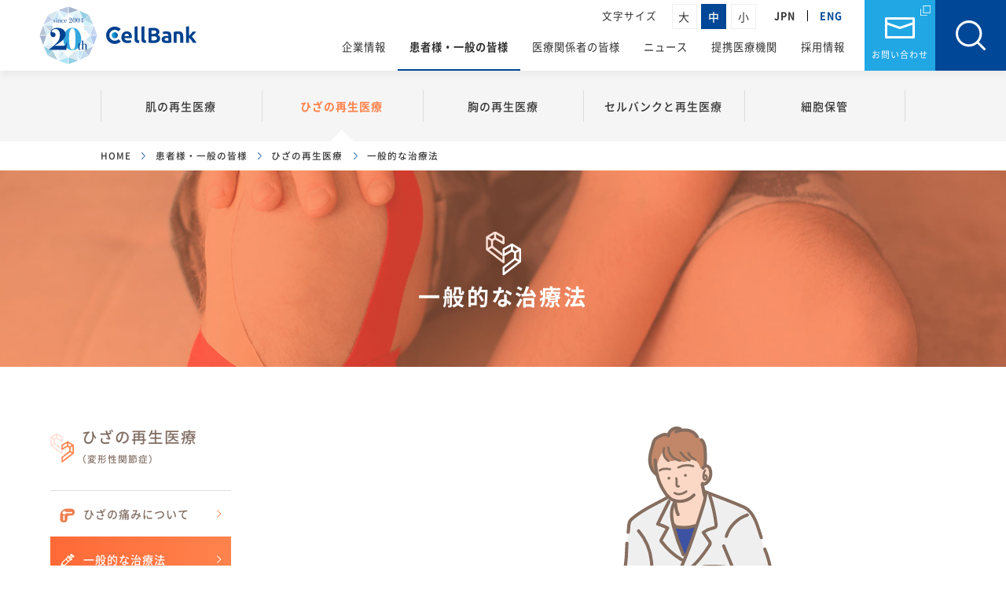

--- FILE ---
content_type: text/html; charset=UTF-8
request_url: https://cellbank.co.jp/general/osteoarthritis/treatment/
body_size: 13698
content:
<!DOCTYPE html>
<html lang="ja" class="no-js">
<head>

<meta charset="UTF-8">
<meta name="viewport" content="width=device-width">
<title>一般的な治療法｜セルバンクの「ひざの再生医療」</title>

<link rel="alternate" hreflang="jp" href="https://cellbank.co.jp/general/osteoarthritis/treatment/" />
<link rel="alternate" hreflang="en" href="https://cellbank.co.jp/en/" />
<link rel="alternate" hreflang="x-default" href="https://cellbank.co.jp/general/osteoarthritis/treatment/" />
<link rel="canonical" href="https://cellbank.co.jp/general/osteoarthritis/treatment/" />

<script type="module">
document.documentElement.classList.remove('no-js');
document.documentElement.classList.add('js');
</script>
<meta name="description" content="変形性膝関節症など膝の痛みがある方に病院やクリニックで一般的に行われるヒアルロン酸注射やリハビリなどの保存療法、重度の痛みがある人が行う手術についてご紹介します。">
<meta name="keywords" content="株式会社セルバンク,セルバンク,cellbank,膝, 痛み, ヒアルロン酸, 薬, リハビリ, 生活習慣, 手術, 治療方法,保存療法,人工関節">
<meta property="og:title" content="一般的な治療法｜セルバンクの「ひざの再生医療」">

<!-- css -->
<link rel="stylesheet" href="/assets/css/fonts.min.css">
<link rel="stylesheet" href="/assets/css/base.min.css?ver=25101001">
<link rel="stylesheet" href="/assets/css/navi.min.css?ver=25101001">
<link rel="stylesheet" href="/assets/css/responsive.min.css">
<link rel="stylesheet" href="/assets/css/under/common.min.css?ver=25101001">
<link rel="stylesheet" href="/assets/css/under/general.min.css?ver=25101001">
<link rel="stylesheet" href="/assets/css/under/general-oa.min.css">
<link rel="stylesheet" href="/assets/css/print.min.css" media="print">


<!-- js -->
<script src="/assets/js/common.js" defer></script>
<script src="/assets/js/nav_category.js" defer></script>
<script src="/assets/js/side-nav.js" defer></script>
<script src="/assets/js/general-oa.js" defer></script>

<!-- og -->
<meta property="og:description" content="変形性膝関節症など膝の痛みがある方に病院やクリニックで一般的に行われるヒアルロン酸注射やリハビリなどの保存療法、重度の痛みがある人が行う手術についてご紹介します。">
<meta property="og:image" content="https://cellbank.co.jp/assets/images/under/general/osteoarthritis/treatment/img_main.jpg">
<meta property="og:image:alt" content="一般的な治療法｜セルバンクの「ひざの再生医療」">
<meta property="og:locale" content="ja_JP">
<meta property="og:type" content="article">
<meta property="fb:app_id" content="887764241922892">
<meta name="twitter:card" content="summary_large_image">
<meta property="twitter:title" content="一般的な治療法｜セルバンクの「ひざの再生医療」"></meta>
<meta property="twitter:description" content="変形性膝関節症など膝の痛みがある方に病院やクリニックで一般的に行われるヒアルロン酸注射やリハビリなどの保存療法、重度の痛みがある人が行う手術についてご紹介します。"></meta>
<meta property="twitter:image" content="https://cellbank.co.jp/assets/images/under/general/osteoarthritis/treatment/img_main.jpg"></meta>
<meta property="og:url" content="https://cellbank.co.jp/general/osteoarthritis/treatment/">
<meta name="theme-color" content="#004797">
<meta name="format-detection" content="telephone=no">

<!-- icon -->
<link rel="icon" href="/assets/images/common/favicon.ico">
<link rel="icon" href="/assets/images/common/favicon.svg" type="image/svg+xml">
<link rel="apple-touch-icon" href="/assets/images/common/apple-touch-icon.png">
<!-- Google Tag Manager -->
<script>(function(w,d,s,l,i){w[l]=w[l]||[];w[l].push({'gtm.start':
new Date().getTime(),event:'gtm.js'});var f=d.getElementsByTagName(s)[0],
j=d.createElement(s),dl=l!='dataLayer'?'&l='+l:'';j.async=true;j.src=
'https://www.googletagmanager.com/gtm.js?id='+i+dl;f.parentNode.insertBefore(j,f);
})(window,document,'script','dataLayer','GTM-5S52F35');</script>
<!-- End Google Tag Manager --></head>

<body class="general general-oa">

<!-- Google Tag Manager (noscript) -->
<noscript><iframe src="//www.googletagmanager.com/ns.html?id=GTM-5S52F35"
height="0" width="0" style="display:none;visibility:hidden"></iframe></noscript>
<!-- End Google Tag Manager (noscript) -->

<!-- header -->
<header id="header" role="banner">
	<div class="header__content-inner">
		<p class="header__title"><a href="/"><img src="/assets/images/common/header/logo.svg" alt="株式会社セルバンク" width="140" height="29"></a></p>
		<!-- #header-nav--lang -->
		<nav id="header-nav--lang" class="pc-show">
			<ul class="header-nav--lang__items">
				<li class="header-nav--lang__item">JPN</li>
				<li class="header-nav--lang__item"><a href="/en/">ENG</a></li>
			</ul>
		</nav>
		<!-- #header-nav--lang -->

			<!-- #header-nav--fontsize -->
			<nav id="header-nav--fontsize" class="pc-show">
			<ul class="header-nav--fontsize__items">
				<li id="fontL" class="header-nav--fontsize__item header-nav--fontsize__item-l">大</li>
				<li id="fontM" class="header-nav--fontsize__item header-nav--fontsize__item-m">中</li>
				<li id="fontS" class="header-nav--fontsize__item header-nav--fontsize__item-s">小</li>
			</ul>
		</nav>
		<!-- #header-nav--lang -->

		<!-- #header-nav -->
		<nav id="header-nav" role="navigation" class="pc-show">
			<ul class="header-nav__items">
				<!-- ▽▽▽header-nav02▽▽▽ -->
				<li id="header-nav02" class="header-nav__item">
					<a href="/about/">企業情報</a>
					<!-- submenu -->
					<div class="header-nav__submenu">
						<div class="header-nav__submenu-top">
							<div class="header-nav__submenu-top-inner inner">
								<p class="header-nav__submenu-top-title"><a href="/about/">企業情報</a></p>
								<p class="header-nav__submenu-top-close">CLOSE</p>
							</div>
						</div>
						<div class="header-nav__submenu-content">
							<div class="header-nav__submenu-content-inner inner">
								<ul class="header-nav__submenu-content-list">
									<!-- ▽1枠▽ -->
									<li class="header-nav__submenu-content-item">
										<p class="header-nav__submenu-content-list--title"><a class="matchHeight" href="/about/company/">会社概要</a></p>
										<div class="header-nav__submenu-content-list--detail">
											<ul class="header-nav__submenu-content-list--links">
												<li><a href="/about/company/vision/">理念・ビジョン</a></li>
												<li><a href="/about/company/message/">代表メッセージ</a></li>
												<li><a href="/about/company/cellbankism/">行動規範</a></li>
												<li><a href="/about/company/license/">業許可</a></li>
												<li><a href="/about/company/accreditation/">業務・知財</a></li>
											</ul>
										</div>
									</li>
									<!-- △1枠△ -->
									<!-- ▽1枠▽ -->
									<li class="header-nav__submenu-content-item">
										<div class="header-nav__submenu-content-list--title"><p class="matchHeight">セルバンクを知る</p></div>
										<div class="header-nav__submenu-content-list--detail">
											<ul class="header-nav__submenu-content-list--links">
												<li><a href="https://www.youtube.com/embed/WnvkvpsAPoU?autoplay=1" class="modal-movie">事業紹介ショートムービー</a></li>
												<li><a href="/about/3minutes/">3分でわかるセルバンクのこと</a></li>
												<li><a href="/youtube/">YouTube / 北條元治</a></li>
												<li><a href="/podcast/">Podcast</a></li>
												<li><a href="/hojo/qa/">Dr.北條のカウンセリングルーム</a></li>
												<li><a href="/blog/">広報ブログ</a></li>
											</ul>
											<ul class="header-nav__submenu-content-list--links">
											</ul>
										</div>
									</li>
									<!-- △1枠△ -->
									<!-- ▽1枠▽ -->
									<li class="header-nav__submenu-content-item">
										<p class="header-nav__submenu-content-list--title"><a class="matchHeight" href="/about/strategy/strategic_business_development/">成長戦略</a></p>
										<div class="header-nav__submenu-content-list--detail">
											<ul class="header-nav__submenu-content-list--links">
												<li><a href="/about/strategy/strategic_business_development/">戦略的ビジネスの構築</a></li>
												<li><a href="/about/strategy/research_development/">事業を支える研究開発</a></li>
											</ul>
										</div>
									</li>
									<!-- △1枠△ -->
									<!-- ▽1枠▽ -->
									<li class="header-nav__submenu-content-item">
										<p class="header-nav__submenu-content-list--title"><a class="matchHeight" href="/about/business/">事業紹介</a></p>
										<div class="header-nav__submenu-content-list--detail">
											<ul class="header-nav__submenu-content-list--links">
												<li><a href="/about/business/specialized_cell_processing/">特定細胞加工物製造事業</a></li>
												<li><a href="/about/business/cellbank/">細胞保管事業</a></li>
												<li><a href="/about/business/support_system/">再生医療支援事業</a></li>
											</ul>
										</div>
									</li>
									<!-- △1枠△ -->
									<!-- ▽1枠▽ -->
									<li class="header-nav__submenu-content-item">
										<ul class="banner-image">
											<li class="banner-image__item"><a href="/recruit/" class="banner-image__link" target="_blank" rel="noopener noreferrer"><img src="/assets/images/common/banner/recruit--square.webp" alt="採用情報"></a></li>
										</ul>
									</li>
									<!-- △1枠△ -->
								</ul>
							</div>
						</div>
					</div>
					<!-- submenu -->
				</li>
				<!-- △△△header-nav02△△△ -->
				<!-- ▽▽▽header-nav03▽▽▽ -->
				<li id="header-nav03" class="header-nav__item">
					<a href="/general/">患者様・一般の皆様</a>
					<!-- submenu -->
					<div class="header-nav__submenu">
						<div class="header-nav__submenu-top">
							<div class="header-nav__submenu-top-inner inner">
								<p class="header-nav__submenu-top-title"><a href="/general/">患者様・一般の皆様</a></p>
								<p class="header-nav__submenu-top-close">CLOSE</p>
							</div>
						</div>
						<div class="header-nav__submenu-content">
							<div class="header-nav__submenu-content-inner inner">
								<ul class="header-nav__submenu-content-list">
									<!-- ▽1枠▽ -->
									<li class="header-nav__submenu-content-item">
										<p class="header-nav__submenu-content-list--title"><a href="/general/regenerative_skin_treatment/"><img src="/assets/images/under/general/regenerative_skin_treatment/logo.svg" alt="肌の再生医療" height="24"></a></p>
										<div class="header-nav__submenu-content-list--detail">
											<ul class="header-nav__submenu-content-list--links">
												<li><a href="/general/regenerative_skin_treatment/about/">肌の再生医療とは</a></li>
												<li><a href="/general/regenerative_skin_treatment/fibroblast/">肌細胞の秘密</a></li>
												<li><a href="/general/regenerative_skin_treatment/treatment-areas/">治療できる部位</a></li>
												<li><a href="/general/regenerative_skin_treatment/case_photos/">症例写真</a></li>
												<li><a href="/general/regenerative_skin_treatment/faq/">よくある質問</a></li>
												<li><a href="/general/regenerative_skin_treatment/beauty_knowledge/">美容のナレッジ</a></li>
												<li><a href="/general/regenerative_skin_treatment/skin_pdf/">資料ダウンロード</a></li>
												<li><a href="/general/regenerative_skin_treatment/clinic/">治療できる医療機関</a></li>
											</ul>
										</div>
									</li>
									<!-- △1枠△ -->
									<!-- ▽1枠▽ -->
									<li class="header-nav__submenu-content-item">
										<p class="header-nav__submenu-content-list--title"><a href="/general/osteoarthritis/"><img src="/assets/images/under/general/osteoarthritis/logo.svg" alt="肌の再生医療" height="28"></a></p>
										<div class="header-nav__submenu-content-list--detail">
											<ul class="header-nav__submenu-content-list--links">
												<li><a href="/general/osteoarthritis/pain/">ひざの痛みについて</a></li>
												<li><a href="/general/osteoarthritis/treatment/">一般的な治療法</a></li>
												<li><a href="/general/osteoarthritis/about/">変形性膝関節症とは</a></li>
												<li><a href="/general/osteoarthritis/regenerative_medicine/">変形性膝関節症に対する<br class="pc-show">再生医療</a></li>
												<li><a href="/general/osteoarthritis/mri/">MRI検査について</a></li>
												<li><a href="/general/osteoarthritis/columns/">ひざコラム</a></li>
												<li><a href="/general/osteoarthritis/knee_pdf/">資料ダウンロード</a></li>
												<li><a href="/general/osteoarthritis/clinic/">治療できる医療機関</a></li>
											</ul>
										</div>
									</li>
									<!-- △1枠△ -->
									<!-- ▽1枠▽ -->
									<li class="header-nav__submenu-content-item">
										<p class="header-nav__submenu-content-list--title"><a href="/general/breast/"><img src="/assets/images/under/general/breast/logo.svg" alt="胸の再生医療" height="24"></a></p>
										<div class="header-nav__submenu-content-list--detail">
											<ul class="header-nav__submenu-content-list--links">
												<li><a href="/general/breast/regenerative_medicine/">胸の再生医療について</a></li>
												<li><a href="/general/breast/breast_augmentation/fat_transfer/">従来の豊胸</a></li>
												<li><a href="/general/breast/columns/">豊胸コラム</a></li>
												<li><a href="/general/breast/clinic/">治療できる医療機関</a></li>
											</ul>
										</div>
									</li>
									<!-- △1枠△ -->
									<!-- ▽1枠▽ -->
									<li class="header-nav__submenu-content-item">
										<p class="header-nav__submenu-content-list--title"><a class="matchHeight" href="/general/regenerative_medicine/">セルバンクと再生医療</a></p>
										<div class="header-nav__submenu-content-list--detail">
											<ul class="header-nav__submenu-content-list--links">
												<li><a href="/general/regenerative_medicine/cpc/">細胞培養加工施設<!-- （CPC） -->の紹介</a></li>
												<li><a href="/general/regenerative_medicine/honmono/">Honmono</a></li>
												<li><a href="/general/regenerative_medicine/about-regenerative-medicine/">もっと知りたい再生医療</a></li>
												<li><a href="/general/regenerative_medicine/cells/">細胞の種類</a></li>
											</ul>
										</div>
									</li>
									<!-- △1枠△ -->
									<!-- ▽1枠▽ -->
									<li class="header-nav__submenu-content-item">
										<p class="header-nav__submenu-content-list--title"><a class="matchHeight" href="/general/cellbank/">細胞保管</a></p>
										<div class="header-nav__submenu-content-list--detail">
											<ul class="header-nav__submenu-content-list--links">
												<li><a href="/general/cellbank/skin/">肌の細胞保管</a></li>
												<li><a href="/general/cellbank/member/">細胞保管をされている方へ</a></li>
											</ul>
										</div>
									</li>
								</ul>
							</div>
						</div>
					</div>
					<!-- submenu -->
				</li>
				<!-- △△△header-nav03△△△ -->
				<!-- ▽▽▽header-nav04▽▽▽ -->
				<li id="header-nav04" class="header-nav__item">
					<a href="/hcps/">医療関係者の皆様</a>
					<!-- submenu -->
					<div class="header-nav__submenu">
						<div class="header-nav__submenu-top">
							<div class="header-nav__submenu-top-inner inner">
								<p class="header-nav__submenu-top-title"><a href="/hcps/">医療関係者の皆様</a></p>
								<p class="header-nav__submenu-top-close">CLOSE</p>
							</div>
						</div>
						<div class="header-nav__submenu-content">
							<div class="header-nav__submenu-content-inner inner">
								<ul class="header-nav__submenu-content-list">
									<!-- ▽1枠▽ -->
									<li class="header-nav__submenu-content-item">
										<p class="header-nav__submenu-content-list--title"><a class="matchHeight" href="/hcps/safety_qualitycontrol/">品質と安全性</a></p>
										<!-- <div class="header-nav__submenu-content-list--detail"></div> -->
									</li>
									<!-- △1枠△ -->
									<!-- ▽1枠▽ -->
									<li class="header-nav__submenu-content-item">
										<p class="header-nav__submenu-content-list--title"><a class="matchHeight" href="/hcps/implementation/">再生医療導入について</a></p>
										<div class="header-nav__submenu-content-list--detail">
											<ul class="header-nav__submenu-content-list--links">
												<li><a href="/hcps/implementation/merits/">セルバンクを選ぶメリット</a></li>
												<li><a href="/hcps/implementation/flow/">導入の流れ</a></li>
												<li><a href="/hcps/implementation/faq/">よくいただくご質問</a></li>
											</ul>
										</div>
									</li>
									<!-- △1枠△ -->
									<!-- ▽1枠▽ -->
									<li class="header-nav__submenu-content-item">
										<p class="header-nav__submenu-content-list--title"><a class="matchHeight" href="/hcps/product/">製品情報</a></p>
										<div class="header-nav__submenu-content-list--detail">
											<ul class="header-nav__submenu-content-list--links">
												<li><a href="/hcps/product/fibroblast/">真皮線維芽細胞</a></li>
												<li><a href="/hcps/product/asc/">脂肪由来幹細胞</a></li>
											</ul>
										</div>
										<!-- <div class="header-nav__submenu-content-list--detail"></div> -->
									</li>
									<!-- △1枠△ -->
									<!-- ▽1枠▽ -->
									<li class="header-nav__submenu-content-item">
										<ul class="banner-image">
											<li class="banner-image__item"><a href="/hcps/product/asc/breast/" class="banner-image__link"><img src="/assets/images/common/banner/hcps-breast--l01.jpg" alt="脂肪再生医療による豊胸"></a></li>
										</ul>
									</li>
									<!-- △1枠△ -->
								</ul>
							</div>
						</div>
					</div>
					<!-- submenu -->
				</li>
				<!-- △△△header-nav04△△△ -->
				<!-- ▽▽▽header-nav05▽▽▽ -->
				<li id="header-nav05" class="header-nav__item">
					<a href="/news/">ニュース</a>
				</li>
				<!-- △△△header-nav05△△△ -->
				<!-- ▽▽▽header-nav06▽▽▽ -->
				<li id="header-nav06" class="header-nav__item">
					<a href="/search/">提携医療機関</a>
				</li>
				<!-- △△△header-nav06△△△ -->
				<!-- ▽▽▽header-nav07▽▽▽ -->
				<li id="header-nav07" class="header-nav__item">
					<a href="/recruit/" target="_blank" rel="noopener noreferrer">採用情報</a>
				</li>
				<!-- △△△header-nav07△△△ -->
			</ul>
		</nav>
		<!-- #header-nav -->

		<!-- #header-nav-sp -->
		<div class="header-nav-sp__mask"></div>
		<nav id="header-nav-sp" class="tab-sp-show">
			<div class="header-nav-sp__inner">
				<p class="header-nav-sp__btn-contact">
					<a href="https://262afba4.form.kintoneapp.com/public/06580228b426076cbf0926725ca21cf2c5a6f1c6b0310f425a5078a5c31ab867" target="_blank" rel="noopener noreferrer" class="header-contact__btn">お問い合わせ</a>
				</p>
				<p class="header-nav-sp__btn-close">CLOSE</p>
				<ul class="header-nav-sp__lang">
					<li class="header-nav-sp__lang-item">JPN</li>
					<li class="header-nav-sp__lang-item"><a href="/en/">ENG</a></li>
				</ul>
				<dl class="header-nav-sp__menu">
					<dt class="header-nav-sp__menu-item"><a href="/">HOME</a></dt>
					<dt class="header-nav-sp__menu-item"><a href="/about/">企業情報</a></dt>
						<dd class="header-nav-sp__submenu header-nav-sp__submenu--about">
							<ul class="header-nav-sp__submenu-items">
								<li class="header-nav-sp__submenu-item">
									<a href="/about/company/" class="header-nav-sp__submenu-link">会社概要</a>
									<p class="header-nav-sp__category-button">もっと見る</p>
									<ul class="header-nav-sp__category-items">
										<li><a href="/about/company/vision/">理念・ビジョン</a></li>
										<li><a href="/about/company/message/">代表メッセージ</a></li>
										<li><a href="/about/company/cellbankism/">行動規範</a></li>
										<li><a href="/about/company/license/">業許可</a></li>
										<li><a href="/about/company/accreditation/">業務・知財</a></li>
									</ul>
								</li>
								<li class="header-nav-sp__submenu-item">
									<p class="header-nav-sp__submenu-link">セルバンクを知る</p>
									<p class="header-nav-sp__category-button">もっと見る</p>
									<ul class="header-nav-sp__category-items">
										<li><a href="https://www.youtube.com/embed/WnvkvpsAPoU?autoplay=1" class="modal-movie">事業紹介ショートムービー</a></li>
										<li><a href="/about/3minutes/">3分でわかるセルバンクのこと</a></li>
										<li><a href="/youtube/">YouTube / 北條元治</a></li>
										<li><a href="/podcast/">Podcast</a></li>
										<li><a href="/hojo/qa/">Dr.北條のカウンセリングルーム</a></li>
										<li><a href="/blog/">広報ブログ</a></li>
									</ul>
								</li>
								<li class="header-nav-sp__submenu-item">
									<a href="/about/strategy/strategic_business_development/" class="header-nav-sp__submenu-link">成長戦略</a>
									<p class="header-nav-sp__category-button">もっと見る</p>
									<ul class="header-nav-sp__category-items">
										<li><a href="/about/strategy/strategic_business_development/">戦略的ビジネスの構築</a></li>
										<li><a href="/about/strategy/research_development/">事業を支える研究開発</a></li>
									</ul>
								</li>
								<li class="header-nav-sp__submenu-item">
									<a href="/about/business/" class="header-nav-sp__submenu-link">事業紹介</a>
									<p class="header-nav-sp__category-button">もっと見る</p>
									<ul class="header-nav-sp__category-items">
										<li><a href="/about/business/specialized_cell_processing/">特定細胞加工物製造事業</a></li>
										<li><a href="/about/business/cellbank/">細胞保管事業</a></li>
										<li><a href="/about/business/support_system/">再生医療支援事業</a></li>
									</ul>
								</li>
							</ul>
						</dd>
					<dt class="header-nav-sp__menu-item"><a href="/general/">患者様・一般の皆様</a></dt>
					<dd class="header-nav-sp__submenu header-nav-sp__submenu--general">
							<ul class="header-nav-sp__submenu-items">
								<li class="header-nav-sp__submenu-item">
									<a href="/general/regenerative_skin_treatment/" class="header-nav-sp__submenu-link">肌の再生医療</a>
									<p class="header-nav-sp__category-button">もっと見る</p>
									<ul class="header-nav-sp__category-items">
										<li><a href="/general/regenerative_skin_treatment/about/">肌の再生医療とは</a></li>
										<li><a href="/general/regenerative_skin_treatment/fibroblast/">肌細胞の秘密</a></li>
										<li><a href="/general/regenerative_skin_treatment/treatment-areas/">治療できる部位</a></li>
										<li><a href="/general/regenerative_skin_treatment/case_photos/">症例写真</a></li>
										<li><a href="/general/regenerative_skin_treatment/faq/">よくある質問</a></li>
										<li><a href="/general/regenerative_skin_treatment/beauty_knowledge/">美容のナレッジ</a></li>
										<li><a href="/general/regenerative_skin_treatment/skin_pdf/">資料ダウンロード</a></li>
										<li><a href="/general/regenerative_skin_treatment/clinic/">治療できる医療機関</a></li>
									</ul>
								</li>
								<li class="header-nav-sp__submenu-item">
									<a href="/general/osteoarthritis/" class="header-nav-sp__submenu-link">ひざの再生医療</a>
									<p class="header-nav-sp__category-button">もっと見る</p>
									<ul class="header-nav-sp__category-items">
										<li><a href="/general/osteoarthritis/pain/">ひざの痛みについて</a></li>
										<li><a href="/general/osteoarthritis/treatment/">一般的な治療法</a></li>
										<li><a href="/general/osteoarthritis/about/">変形性膝関節症とは</a></li>
										<li><a href="/general/osteoarthritis/regenerative_medicine/">変形性膝関節症に対する<br class="pc-show">再生医療</a></li>
										<li><a href="/general/osteoarthritis/mri/">MRI検査について</a></li>
										<li><a href="/general/osteoarthritis/columns/">ひざコラム</a></li>
										<li><a href="/general/osteoarthritis/knee_pdf/">資料ダウンロード</a></li>
										<li><a href="/general/osteoarthritis/clinic/">治療できる医療機関</a></li>
									</ul>
								</li>
								<li class="header-nav-sp__submenu-item">
									<a href="/general/breast/" class="header-nav-sp__submenu-link">胸の再生医療</a>
									<p class="header-nav-sp__category-button">もっと見る</p>
									<ul class="header-nav-sp__category-items">
										<li><a href="/general/breast/regenerative_medicine/">胸の再生医療について</a></li>
										<li><a href="/general/breast/breast_augmentation/">従来の豊胸</a></li>
										<li><a href="/general/breast/columns/">豊胸コラム</a></li>
										<li><a href="/general/breast/clinic/">治療できる医療機関</a></li>
									</ul>
								</li>
								<li class="header-nav-sp__submenu-item">
									<a href="/general/regenerative_medicine/" class="header-nav-sp__submenu-link">セルバンクと再生医療</a>
									<p class="header-nav-sp__category-button">もっと見る</p>
									<ul class="header-nav-sp__category-items">
										<li><a href="/general/regenerative_medicine/cpc/">細胞培養加工施設（CPC）の紹介</a></li>
										<li><a href="/general/regenerative_medicine/honmono/">Honmono</a></li>
										<li><a href="/general/regenerative_medicine/about-regenerative-medicine/">もっと知りたい再生医療</a></li>
										<li><a href="/general/regenerative_medicine/cells/">細胞の種類</a></li>
									</ul>
								</li>
								<li class="header-nav-sp__submenu-item">
									<a href="/general/cellbank/" class="header-nav-sp__submenu-link">細胞保管</a>
									<p class="header-nav-sp__category-button">もっと見る</p>
									<ul class="header-nav-sp__category-items">
										<li><a href="/general/cellbank/skin/">肌の細胞保管</a></li>
										<li><a href="/general/cellbank/member/">すでに細胞保管をされている方へ</a></li>
									</ul>
								</li>
							</ul>
						</dd>
					<dt class="header-nav-sp__menu-item"><a href="/hcps/">医療関係者の皆様</a></dt>
					<dd class="header-nav-sp__submenu header-nav-sp__submenu--hcps">
							<ul class="header-nav-sp__submenu-items">
								<li class="header-nav-sp__submenu-item">
									<a href="/hcps/safety_qualitycontrol/" class="header-nav-sp__submenu-link">品質と安全性</a>
								</li>
								<li class="header-nav-sp__submenu-item">
									<a href="/hcps/implementation/" class="header-nav-sp__submenu-link">再生医療導入について</a>
									<p class="header-nav-sp__category-button">もっと見る</p>
									<ul class="header-nav-sp__category-items">
										<li><a href="/hcps/implementation/merits/">セルバンクを選ぶメリット</a></li>
										<li><a href="/hcps/implementation/flow/">導入の流れ</a></li>
										<li><a href="/hcps/implementation/faq/">よくいただくご質問</a></li>
									</ul>
								</li>
								<li class="header-nav-sp__submenu-item">
									<a href="/hcps/product/" class="header-nav-sp__submenu-link">製品情報</a>
									<p class="header-nav-sp__category-button">もっと見る</p>
									<ul class="header-nav-sp__category-items">
										<li><a href="/hcps/product/fibroblast/">真皮線維芽細胞</a></li>
										<li><a href="/hcps/product/asc/">脂肪由来幹細胞</a></li>
									</ul>
								</li>
							</ul>
						</dd>
					<dt class="header-nav-sp__menu-item"><a href="/news/">ニュース</a></dt>
					<dt class="header-nav-sp__menu-item"><a href="/search/">提携医療機関</a></dt>
					<dt class="header-nav-sp__menu-item"><a href="/recruit/" target="_blank" rel="noopener noreferrer">採用情報</a></dt>
				</dl>
				<div class="header-banner-sp">
					<ul class="header-banner-sp__items">
						<li class="header-banner-sp__item"><a href="/general/regenerative_skin_treatment/" class="header-banner-sp__link"><img src="/assets/images/common/banner/general-rst--l01.jpg" alt="肌の再生医療"></a></li>
						<li class="header-banner-sp__item"><a href="/general/osteoarthritis/" class="header-banner-sp__link"><img src="/assets/images/common/banner/general-oa--l01.jpg" alt="ひざの再生医療"></a></li>
						<li class="header-banner-sp__item"><a href="/general/breast/" class="header-banner-sp__link"><img src="/assets/images/common/banner/general-breast--l01.jpg" alt="胸の再生医療"></a></li>
						<li class="header-banner-sp__item"><a href="/general/regenerative_medicine/honmono/" class="header-banner-sp__link"><img src="/assets/images/common/banner/general-honmono--l01.jpg" alt="Honmono"></a></li>
						<li class="header-banner-sp__item"><a href="/recruit/" class="banner-image__link" target="_blank" rel="noopener noreferrer"><img src="/assets/images/common/banner/recruit.jpg" alt="採用情報"></a></li>
						<li class="header-banner-sp__item"><a href="/blog/" class="banner-image__link"><img src="/assets/images/common/banner/blog--l01.jpg" alt="広報ブログ"></a></li>
						<li class="header-banner-sp__item"><a href="/hcps/product/asc/breast/" class="banner-image__link"><img src="/assets/images/common/banner/hcps-breast--l01.jpg" alt="脂肪再生医療による豊胸"></a></li>
					</ul>
				</div>
				<div class="header-nav-sp__links">
					<div class="header-nav-sp__link box">
						<p class="header-nav-sp__link__title header-nav-sp__sns__title">公式SNSアカウント</p>
						<ul class="header-nav-sp__sns">
							<li class="header-nav-sp__sns-item header-nav-sp__sns-item-line">
								<a href="https://lin.ee/uL8COdU" target="_blank" rel="noopener noreferrer"><img src="/assets/images/common/header/icon-sns_line.svg" alt="Line" width="30" height="30"></a>
							</li>
							<li class="header-nav-sp__sns-item header-nav-sp__sns-item-x">
								<a href="https://twitter.com/hadasaibou" target="_blank" rel="noopener noreferrer"><img src="/assets/images/common/header/icon-sns_x.svg" alt="X" width="30" height="30"></a>
							</li>
							<li class="header-nav-sp__sns-item header-nav-sp__sns-item-facebook">
								<a href="https://www.facebook.com/Cellbank/" target="_blank" rel="noopener noreferrer"><img src="/assets/images/common/header/icon-sns_facebook.svg" alt="facebook" width="30" height="30"></a>
							</li>
							<li class="header-nav-sp__sns-item header-nav-sp__sns-item-instagram">
								<a href="https://www.instagram.com/cellbank_official/" target="_blank" rel="noopener noreferrer"><img src="/assets/images/common/header/icon-sns_instagram.svg" alt="Instagram" width="30" height="30"></a>
							</li>
							<li class="header-nav-sp__sns-item header-nav-sp__sns-item-youtube">
								<a href="https://www.youtube.com/@cellbank-TV" target="_blank" rel="noopener noreferrer"><img src="/assets/images/common/header/icon-sns_youtube.svg" alt="YouTube" width="30" height="30"></a>
							</li>
						</ul>
					</div>
				</div>
				<div class="align-center">
				<a href="/general/cellbank/member/" class="content-basic__link text--smaller">すでに細胞保管をされている方へ</a>
				</div>
			</div>
		</nav>
		<!-- #header-nav-sp -->

		<!-- #header-search -->
		<div id="header-search">
			<script async src="//cse.google.com/cse.js?cx=ddb294dc2a8b59af0"></script>
			<div id="header-search__item">
				<div class="header-search__item-inner">
					<div class="gcse-search"></div>
				</div>
			</div>
			<p id="header-search__btn">検索</p>
		</div>
		<!-- #header-search -->
		<!-- #header-contact -->
		<div id="header-contact">
			<a href="https://262afba4.form.kintoneapp.com/public/06580228b426076cbf0926725ca21cf2c5a6f1c6b0310f425a5078a5c31ab867" target="_blank" rel="noopener noreferrer" class="header-contact__btn">お問い合わせ</a>
		</div>
		<!-- #header-contact -->
	</div>
	<p id="menu-btn" class="tab-sp-show"><span>MENU</span></p>
</header>
<!-- header -->

<!-- main -->
<div id="main" role="main">

	<!-- #category -->
	<section id="category">
		<!-- ▽category-top▽ -->
		<nav class="category-top">
			<div class="category-top__inner section-inner">
				<ul class="category-top__items">
					<li class="category-top__item"><a href="/general/regenerative_skin_treatment/" class="category-top__link">肌の<br class="sp-show">再生医療</a></li>
					<li class="category-top__item"><a href="/general/osteoarthritis/" class="category-top__link">ひざの<br class="sp-show">再生医療</a></li>
					<li class="category-top__item"><a href="/general/breast/" class="category-top__link">胸の<br class="sp-show">再生医療</a></li>
					<li class="category-top__item"><a href="/general/regenerative_medicine/" class="category-top__link">セルバンクと<br class="sp-show">再生医療</a></li>
					<li class="category-top__item"><a href="/general/cellbank/" class="category-top__link">細胞<br class="sp-show">保管</a></li>
				</ul>
			</div>
		</nav>
		<!-- △category-top△ -->
	</section>
	<!-- #category -->

	<!-- #pan -->
	<ul id="pan" class="section-inner">
		<li class="pan__item"><a href="/" class="pan__link">HOME</a></li>
		<li class="pan__item"><a href="/general/" class="pan__link">患者様・一般の皆様</a></li>
		<li class="pan__item"><a href="/general/osteoarthritis/" class="pan__link">ひざの再生医療</a></li>
		<li class="pan__item">一般的な治療法</li>
	</ul>
	<!-- #pan -->

	<!-- #contents -->
	<div id="contents">
			<section class="title-main title-main--treatment"><h1 class='title-main__title'>一般的な治療法</h1></section>

		<!-- ▽▽▽content-flex▽▽▽ -->
		<section class="content content-flex">
			<!-- ▼content-flex__side▼ -->
			<div class="general-rst__side content-flex__side">
								<p class="general-oa__side-title pc-tab-show"><a href="/general/osteoarthritis/" class="general-oa__side-title"><img src="/assets/images/under/general/osteoarthritis/icon_symbol.svg" alt="">ひざの再生医療<span>（変形性関節症）</span></a></p>
				<nav id="side-nav">
					<ul class="side-nav__items">
						<li class="side-nav__item">
							<a href="/general/osteoarthritis/pain/" class="side-nav__link"><img src="/assets/images/under/general/osteoarthritis/icon_side-nav--pain.svg" class="side-nav__icon" alt="">ひざの<br class="sp-show">痛みについて</a>
						</li>
						<li class="side-nav__item">
							<a href="/general/osteoarthritis/treatment/" class="side-nav__link"><img src="/assets/images/under/general/osteoarthritis/icon_side-nav--treatment.svg" class="side-nav__icon" alt="">一般的な治療法</a>
							<ul class="side-nav__submenu">
								<li class="side-nav__submenu-item"><a href="/general/osteoarthritis/treatment/conservative_treatment/" class="side-nav__submenu-link">保存療法</a></li>
								<li class="side-nav__submenu-item">
									<a href="/general/osteoarthritis/treatment/surgical_treatment/" class="side-nav__submenu-link">手術療法</a>
									<ul class="side-nav__submenu">
										<li class="side-nav__submenu-item"><a href="/general/osteoarthritis/treatment/surgical_treatment/artificial_joint/" class="side-nav__submenu-link">人工膝関節について</a></li>
									</ul>
								</li>
								<li class="side-nav__submenu-item">
									<a href="/general/osteoarthritis/treatment/self-treatment/" class="side-nav__submenu-link">セルフケア<br class="sp-show">について</a>
									<ul class="side-nav__submenu">
										<li class="side-nav__submenu-item"><a href="/general/osteoarthritis/treatment/self-treatment/supplements/" class="side-nav__submenu-link">サプリメントについて</a></li>
									</ul>
								</li>
							</ul>
						</li>
						<li class="side-nav__item">
							<a href="/general/osteoarthritis/about/" class="side-nav__link"><img src="/assets/images/under/general/osteoarthritis/icon_side-nav--about.svg" class="side-nav__icon" alt="">変形性膝関節症<br class="sp-show">とは</a>
							<ul class="side-nav__submenu">
								<li class="side-nav__submenu-item"><a href="/general/osteoarthritis/about/stages/" class="side-nav__submenu-link">進行ステージ</a></li>
								<li class="side-nav__submenu-item"><a href="/general/osteoarthritis/about/prevention/" class="side-nav__submenu-link">予防のために<br class="sp-show">出来ること</a></li>
								<li class="side-nav__submenu-item"><a href="/general/osteoarthritis/about/causes/" class="side-nav__submenu-link">様々な原因</a></li>
								<li class="side-nav__submenu-item"><a href="/general/osteoarthritis/about/tests/" class="side-nav__submenu-link">検査について</a></li>
							</ul>
						</li>
						<li class="side-nav__item">
							<a href="/general/osteoarthritis/regenerative_medicine/" class="side-nav__link"><img src="/assets/images/under/general/osteoarthritis/icon_side-nav--regenerative_medicine.svg" class="side-nav__icon" alt="">変形性膝関節症<br class="pc-sp-show">に対する再生医療</a>
							<ul class="side-nav__submenu">
								<li class="side-nav__submenu-item"><a href="/general/osteoarthritis/regenerative_medicine/about/" class="side-nav__submenu-link">再生医療とは</a></li>
								<li class="side-nav__submenu-item"><a href="/general/osteoarthritis/regenerative_medicine/prp/" class="side-nav__submenu-link">PRP</a></li>
								<li class="side-nav__submenu-item"><a href="/general/osteoarthritis/regenerative_medicine/asc/" class="side-nav__submenu-link">脂肪由来<br class="sp-show">幹細胞療法</a></li>
							</ul>
						</li>
						<li class="side-nav__item">
							<a href="/general/osteoarthritis/mri/" class="side-nav__link"><img src="/assets/images/under/general/osteoarthritis/icon_side-nav--mri.svg" class="side-nav__icon" alt="">MRI検査について</a>
						</li>
						<li class="side-nav__item">
							<a href="/general/osteoarthritis/columns/" class="side-nav__link"><img src="/assets/images/under/general/osteoarthritis/icon_side-nav--columns.svg" class="side-nav__icon" alt="">ひざコラム</a>
						</li>
						<li class="side-nav__item">
							<a href="/general/osteoarthritis/knee_pdf/" class="side-nav__link"><img src="/assets/images/under/general/osteoarthritis/icon_side-nav--knee_pdf.svg" class="side-nav__icon" alt="">資料ダウンロード</a>
						</li>
						<li class="side-nav__item">
							<a href="/general/osteoarthritis/clinic/" class="side-nav__link"><img src="/assets/images/under/general/osteoarthritis/icon_side-nav--clinic.svg" class="side-nav__icon" alt="">治療できる医療機関</a>
							<ul class="side-nav__submenu">
								<li class="side-nav__submenu-item">
									<a href="/general/osteoarthritis/clinic/osaka_umeda_cell_clinic/" class="side-nav__submenu-link">膝の痛み専門 <br class="sp-show">大阪梅田<br class="sp-show">セルクリニック</a>
								</li>
								<li class="side-nav__submenu-item">
									<a href="/general/osteoarthritis/clinic/matsumoto/" class="side-nav__submenu-link">松本クリニック</a>
									<ul class="side-nav__submenu">
										<li class="side-nav__submenu-item"><a href="/general/osteoarthritis/clinic/matsumoto/regenerative_treatment/" class="side-nav__submenu-link">変形性膝関節症の治療について</a></li>
										<li class="side-nav__submenu-item"><a href="/general/osteoarthritis/clinic/matsumoto/first/" class="side-nav__submenu-link">投与1回目の様子</a></li>
									</ul>
								</li>
								<li class="side-nav__submenu-item">
									<a href="/general/osteoarthritis/clinic/wellness/" class="side-nav__submenu-link">日本ウェルネス再生クリニック</a>
									<ul class="side-nav__submenu">
										<li class="side-nav__submenu-item"><a href="/general/osteoarthritis/clinic/wellness/regenerative_treatment/" class="side-nav__submenu-link">変形性膝関節症の治療について</a></li>
										<li class="side-nav__submenu-item"><a href="/general/osteoarthritis/clinic/wellness/athlete/" class="side-nav__submenu-link">アスリートの再生医療の治療</a></li>
									</ul>
								</li>
							</ul>
						</li>
						<!-- <li class="side-nav__item pc-show">
							<a href="https://262afba4.form.kintoneapp.com/public/06580228b426076cbf0926725ca21cf2c5a6f1c6b0310f425a5078a5c31ab867" target="_blank" rel="noopener noreferrer" class="side-nav__link"><img src="/assets/images/under/general/osteoarthritis/icon_side-nav--ask.svg" class="side-nav__icon" alt="">セルバンクに相談する</a>
						</li> -->
					</ul>
				</nav>			</div>
			<!-- ▲content-flex__side▲ -->

			<!-- ▼content-flex__main▼ -->
			<div class="content-flex__main">

				<!-- ▽▽content-flex__mv▽▽ -->
				<div class="content-flex__mv">
					<img class="content__image--svg" src="/assets/images/under/general/osteoarthritis/treatment/img_main.svg" alt="">
				</div>
				<!-- △△content-flex__mv△△ -->
				<!-- ▽▽content-flex__article▽▽ -->
				<article class="content-flex__article">
					<!-- doctor-profile -->
										<div class="doctor-profile flex box">
						<p class="flex__item flex__item--s doctor-profile__image"><img src="/assets/images/under/general/doctor-profile/doctor_yasuda.webp" alt="保田医師"></p>
						<div class="flex__item flex__item--l doctor-profile__cont">
						<p class="doctor-profile__title">この先生が監修しました</p>
							<p class="doctor-profile__name"><span>保田 真吾</span> 先生</p>
							<div class="doctor-profile__text text">
								<p>膝の痛み専門 大阪梅田セルクリニック 院長。京都大学医学博士。</p>
								<p>変形性膝関節症の症例を数多く経験。<br>「和顔愛語　先意承問」の精神で、丁寧な診察を心がけている。</p>
							</div>
							<p class="pt20"><a href="https://www.osaka-knee.com/" class="btn-primary btn-primary--s" target="_blank" rel="noopener noreferrer"><span class="button-blank">膝の痛み専門 大阪梅田セルクリニック</span></a></p>
						</div>
					</div>
					<!-- doctor-profile -->
					<div class="box">
						<p class="content__text text">変形性膝関節症は、軟骨がすり減り、ひざが痛くなる病気です。一度すり減ってしまった軟骨は、元のように戻ることはありません。早く医療機関で受診をして対処することが肝心です。</p>
						<p class="content__text text">変形性膝関節症の治療では、保存治療と手術療法が基本となります。早期に医療機関を受診し、必要に応じて薬物治療などを行う「保存療法」。そして症状が進行し、重度になると手術が必要になる「手術療法」です。</p>
						<p class="content__text text">変形性膝関節症を患っている人は、初期～中期の症状の人が多く、手術が必要とされている重症の人は比較的少数です。日本に3000万人いると言われてる変形性膝関節症の患者さんの中で約7万人前後が手術が必要と言われており、全体の1％未満になります。</p>
						<p class="content__text text">ですので、変形性膝関節症になったらリハビリや運動療法を中心とした保存療法で行い、重症化への進行を防ぐことが大切です。</p>
					</div>
				</article>
				<!-- △△content-flex__article△△ -->
				<!-- ▽▽content-flex__article▽▽ -->
				<article class="content-flex__article border-top">
					<h2 class="title-secondary">変形性膝関節症の一般的な治療法まとめ</h2>
					<dl class="content__text text list box">
						<dt class="list__title">保存療法</dt>
						<dd class="list__text">
							<div class="box">
								<h3 class="title-quaternary"><span class="text--smaller">生活習慣の改善</span></h3>
								<p>肥満などによる膝への負担を減らす</p>
							</div>
							<div class="box border-top">
								<h3 class="title-quaternary"><span class="text--smaller">運動療法</span></h3>
								<p>膝を守るため、膝の体操など膝周囲の筋力をアップさせて膝への負担を減らす</p>
							</div>
							<div class="box border-top">
								<h3 class="title-quaternary"><span class="text--smaller">装具療法</span></h3>
								<p>足底インソールや膝サポーターを用いて膝への負担を減らす</p>
							</div>
							<div class="box border-top">
								<h3 class="title-quaternary"><span class="text--smaller">温熱療法</span></h3>
								<p>温熱パックや赤外線照射などで膝を温めて（または冷却）血流を促進し痛みを和らげる</p>
							</div>
							<div class="box border-top">
								<h3 class="title-quaternary"><span class="text--smaller">リハビリ（機能回復訓練）</span></h3>
								<p>作業療法士や理学療法士の運動指導の元で膝の痛みの軽減や日常動作の改善をする</p>
							</div>
							<div class="box border-top">
								<h3 class="title-quaternary"><span class="text--smaller">薬物療法</span></h3>
								<p>NSAIDs（非ステロイド性抗炎症薬）などの飲み薬・座薬、湿布薬、塗り薬などで痛みや炎症を抑える</p>
							</div>
							<div class="box border-top">
								<h3 class="title-quaternary"><span class="text--smaller">注射療法</span></h3>
								<p>膝の炎症を抑えるヒアルロン酸注射やステロイド注射、膝の水を抜く関節穿刺をする</p>
								<p class="pt10"><a href="/general/osteoarthritis/treatment/conservative_treatment/?id=injection_therapy" class="btn-primary btn-primary--s">詳しく見る</a></p>
							</div>
						</dd>
						<dt class="list__title">手術療法</dt>
						<dd class="list__text">
							<div class="box">
								<h3 class="title-quaternary"><span class="text--smaller">関節鏡視下手術</span></h3>
								<p>初期の段階で行うことが多く、一時的に痛みを取る目的で行う</p>
								<p class="pt10"><a href="/general/osteoarthritis/treatment/surgical_treatment/?id=arthroscopic_surgery" class="btn-primary btn-primary--s">詳しく見る</a></p>
							</div>
						</dd>
					</dl>
				</article>
				<!-- △△content-flex__article△△ -->

				<!-- ▽▽参考リスト▽▽ -->
				<article class="reference content-flex__article">
					<div class="reference__items">
						<p class="reference__title">参考</p>
						<ul class="reference-list">
							<li class="reference-list__item">
								<div class="reference-list__link">
									<p>黒澤尚（著）『ひざ痛　変形性膝関節症　ひざの名医15人が教える最高の治し方大全　聞きたくても聞けなかった137問に専門医が本音で回答！』</p>
								</div>
							</li>
						</ul>
					</div>
				</article>
				<!-- △△参考リスト△△ -->


				<article class="content-flex__article">
<header id="article-header" class="flex">
	<div class="article-header__time">
		<time datetime="2022-03-02" itemprop="datePublished" class="article-header__time--published">2022.03.02</time>
	</div>
	<div class="article-header__share">
					<div class="article-social">
					<div class="article-social__title">Share:</div>
					<a href="https://www.facebook.com/share.php?u=https://cellbank.co.jp/general/osteoarthritis/treatment/" target="_blank" rel="noopener noreferrer" class="article-social__icon article-social__icon--facebook"><img src="/assets/images/under/news/icon-sns_facebook.svg" alt="Facebook" width="40" height="40"></a>
					<a href="https://twitter.com/share?url=https://cellbank.co.jp/general/osteoarthritis/treatment/&text=一般的な治療法｜セルバンクの「ひざの再生医療」&hashtags=CellBank,%E3%82%BB%E3%83%AB%E3%83%90%E3%83%B3%E3%82%AF%2C%E3%81%B2%E3%81%96%E3%81%AE%E5%86%8D%E7%94%9F%E5%8C%BB%E7%99%82%2C%E5%A4%89%E5%BD%A2%E6%80%A7%E8%86%9D%E9%96%A2%E7%AF%80%E7%97%87" target="_blank" rel="noopener noreferrer" class="article-social__icon article-social__icon--x"><img src="/assets/images/under/news/icon-sns_x.svg" alt="X" width="40" height="40"></a>
					<a href="//timeline.line.me/social-plugin/share?url=https://cellbank.co.jp/general/osteoarthritis/treatment/" target="_blank" rel="noopener noreferrer" class="article-social__icon article-social__icon--line"><img src="/assets/images/under/news/icon-sns_line.svg" alt="LINE" width="40" height="40"></a>
				</div><!-- /.article-social -->
	</div>

</header>

				</article>

				<!-- ▽▽content-flex__article▽▽ -->
				<article class="content-flex__article">
<!-- ▽▽category-btn▽▽ -->
<nav class="category-btn">
			<div class="category-btn__inner">
				<ul class="category-btn__items">
					<li class="category-btn__item"><a href="/general/osteoarthritis/treatment/conservative_treatment/" class="category-btn__link">保存療法</a></li>
					<li class="category-btn__item"><a href="/general/osteoarthritis/treatment/surgical_treatment/" class="category-btn__link">手術療法</a></li>
					<li class="category-btn__item"><a href="/general/osteoarthritis/treatment/self-treatment/" class="category-btn__link">セルフケアについて</a></li>
				</ul>
			</div>
		</nav>
<!-- △△category-btn△△ -->
				</article>
				<!-- △△content-flex__article△△ -->
				<!-- ▽▽content-flex__article▽▽ -->
				<article class="content-flex__article">
<!-- ▽コンテンツバナー▽ -->
				<section class="content-banner">
					<p class="title-primary">関連リンク</p>
					<ul class="general-oa-index__items">
						<li class="general-oa-index__item general-oa-index__item--osteoarthritis_pdf">
							<div class="general-oa-index__button">
								<a href="/general/osteoarthritis/knee_pdf/" class="general-oa-index__link">
									<p class="general-oa-index__button__image"><img src="/assets/images/under/general/osteoarthritis/icon_index01.png" alt="よくわかるひざの再生医療（PDF）"></p>
									<p class="general-oa-index__button__title matchHeight"><span>よくわかる<br>ひざの再生医療<br><span class="text--smaller text--w300">（PDFダウンロード）</span></span></p>
								</a>
							</div>
						</li>
						<li class="general-oa-index__item general-oa-index__item--mri">
							<div class="general-oa-index__button">
								<a href="/general/osteoarthritis/mri/" class="general-oa-index__link">
									<p class="general-oa-index__button__image"><img src="/assets/images/under/general/osteoarthritis/icon_index03.png" alt="MRI検査について"></p>
									<p class="general-oa-index__button__title matchHeight"><span>MRI検査に<br class="tab-show">ついて</span></p>
								</a>
							</div>
						</li>
					</ul>
				</section>
<!-- △コンテンツバナー△ -->
				</article>
				<!-- △△content-flex__article△△ -->
			</div>
			<!-- ▲content-flex__main▲ -->

		</section>
		<!-- △△△content-flex△△△ -->

		<section class="content general-oa--bottom">
<article class="content-flex__article sp-show box-note--white">
<div class="box-note--light_gray">
	<p class="title-quaternary">MENU</p>
	<div class="spmenu spmenu--oa">
						<p class="general-oa__side-title pc-tab-show"><a href="/general/osteoarthritis/" class="general-oa__side-title"><img src="/assets/images/under/general/osteoarthritis/icon_symbol.svg" alt="">ひざの再生医療<span>（変形性関節症）</span></a></p>
				<nav id="side-nav">
					<ul class="side-nav__items">
						<li class="side-nav__item">
							<a href="/general/osteoarthritis/pain/" class="side-nav__link"><img src="/assets/images/under/general/osteoarthritis/icon_side-nav--pain.svg" class="side-nav__icon" alt="">ひざの<br class="sp-show">痛みについて</a>
						</li>
						<li class="side-nav__item">
							<a href="/general/osteoarthritis/treatment/" class="side-nav__link"><img src="/assets/images/under/general/osteoarthritis/icon_side-nav--treatment.svg" class="side-nav__icon" alt="">一般的な治療法</a>
							<ul class="side-nav__submenu">
								<li class="side-nav__submenu-item"><a href="/general/osteoarthritis/treatment/conservative_treatment/" class="side-nav__submenu-link">保存療法</a></li>
								<li class="side-nav__submenu-item">
									<a href="/general/osteoarthritis/treatment/surgical_treatment/" class="side-nav__submenu-link">手術療法</a>
									<ul class="side-nav__submenu">
										<li class="side-nav__submenu-item"><a href="/general/osteoarthritis/treatment/surgical_treatment/artificial_joint/" class="side-nav__submenu-link">人工膝関節について</a></li>
									</ul>
								</li>
								<li class="side-nav__submenu-item">
									<a href="/general/osteoarthritis/treatment/self-treatment/" class="side-nav__submenu-link">セルフケア<br class="sp-show">について</a>
									<ul class="side-nav__submenu">
										<li class="side-nav__submenu-item"><a href="/general/osteoarthritis/treatment/self-treatment/supplements/" class="side-nav__submenu-link">サプリメントについて</a></li>
									</ul>
								</li>
							</ul>
						</li>
						<li class="side-nav__item">
							<a href="/general/osteoarthritis/about/" class="side-nav__link"><img src="/assets/images/under/general/osteoarthritis/icon_side-nav--about.svg" class="side-nav__icon" alt="">変形性膝関節症<br class="sp-show">とは</a>
							<ul class="side-nav__submenu">
								<li class="side-nav__submenu-item"><a href="/general/osteoarthritis/about/stages/" class="side-nav__submenu-link">進行ステージ</a></li>
								<li class="side-nav__submenu-item"><a href="/general/osteoarthritis/about/prevention/" class="side-nav__submenu-link">予防のために<br class="sp-show">出来ること</a></li>
								<li class="side-nav__submenu-item"><a href="/general/osteoarthritis/about/causes/" class="side-nav__submenu-link">様々な原因</a></li>
								<li class="side-nav__submenu-item"><a href="/general/osteoarthritis/about/tests/" class="side-nav__submenu-link">検査について</a></li>
							</ul>
						</li>
						<li class="side-nav__item">
							<a href="/general/osteoarthritis/regenerative_medicine/" class="side-nav__link"><img src="/assets/images/under/general/osteoarthritis/icon_side-nav--regenerative_medicine.svg" class="side-nav__icon" alt="">変形性膝関節症<br class="pc-sp-show">に対する再生医療</a>
							<ul class="side-nav__submenu">
								<li class="side-nav__submenu-item"><a href="/general/osteoarthritis/regenerative_medicine/about/" class="side-nav__submenu-link">再生医療とは</a></li>
								<li class="side-nav__submenu-item"><a href="/general/osteoarthritis/regenerative_medicine/prp/" class="side-nav__submenu-link">PRP</a></li>
								<li class="side-nav__submenu-item"><a href="/general/osteoarthritis/regenerative_medicine/asc/" class="side-nav__submenu-link">脂肪由来<br class="sp-show">幹細胞療法</a></li>
							</ul>
						</li>
						<li class="side-nav__item">
							<a href="/general/osteoarthritis/mri/" class="side-nav__link"><img src="/assets/images/under/general/osteoarthritis/icon_side-nav--mri.svg" class="side-nav__icon" alt="">MRI検査について</a>
						</li>
						<li class="side-nav__item">
							<a href="/general/osteoarthritis/columns/" class="side-nav__link"><img src="/assets/images/under/general/osteoarthritis/icon_side-nav--columns.svg" class="side-nav__icon" alt="">ひざコラム</a>
						</li>
						<li class="side-nav__item">
							<a href="/general/osteoarthritis/knee_pdf/" class="side-nav__link"><img src="/assets/images/under/general/osteoarthritis/icon_side-nav--knee_pdf.svg" class="side-nav__icon" alt="">資料ダウンロード</a>
						</li>
						<li class="side-nav__item">
							<a href="/general/osteoarthritis/clinic/" class="side-nav__link"><img src="/assets/images/under/general/osteoarthritis/icon_side-nav--clinic.svg" class="side-nav__icon" alt="">治療できる医療機関</a>
							<ul class="side-nav__submenu">
								<li class="side-nav__submenu-item">
									<a href="/general/osteoarthritis/clinic/osaka_umeda_cell_clinic/" class="side-nav__submenu-link">膝の痛み専門 <br class="sp-show">大阪梅田<br class="sp-show">セルクリニック</a>
								</li>
								<li class="side-nav__submenu-item">
									<a href="/general/osteoarthritis/clinic/matsumoto/" class="side-nav__submenu-link">松本クリニック</a>
									<ul class="side-nav__submenu">
										<li class="side-nav__submenu-item"><a href="/general/osteoarthritis/clinic/matsumoto/regenerative_treatment/" class="side-nav__submenu-link">変形性膝関節症の治療について</a></li>
										<li class="side-nav__submenu-item"><a href="/general/osteoarthritis/clinic/matsumoto/first/" class="side-nav__submenu-link">投与1回目の様子</a></li>
									</ul>
								</li>
								<li class="side-nav__submenu-item">
									<a href="/general/osteoarthritis/clinic/wellness/" class="side-nav__submenu-link">日本ウェルネス再生クリニック</a>
									<ul class="side-nav__submenu">
										<li class="side-nav__submenu-item"><a href="/general/osteoarthritis/clinic/wellness/regenerative_treatment/" class="side-nav__submenu-link">変形性膝関節症の治療について</a></li>
										<li class="side-nav__submenu-item"><a href="/general/osteoarthritis/clinic/wellness/athlete/" class="side-nav__submenu-link">アスリートの再生医療の治療</a></li>
									</ul>
								</li>
							</ul>
						</li>
						<!-- <li class="side-nav__item pc-show">
							<a href="https://262afba4.form.kintoneapp.com/public/06580228b426076cbf0926725ca21cf2c5a6f1c6b0310f425a5078a5c31ab867" target="_blank" rel="noopener noreferrer" class="side-nav__link"><img src="/assets/images/under/general/osteoarthritis/icon_side-nav--ask.svg" class="side-nav__icon" alt="">セルバンクに相談する</a>
						</li> -->
					</ul>
				</nav>	</div>
</div>
</article>
					<section class="button-back--top content-inner">
						<a href="/general/osteoarthritis/" class="btn-secondary btn-secondary--l btn-secondary--back">ひざの再生医療 TOPへ戻る</a>
					</section>
			<section class="general-oa-find">
				<div class="section-inner">
					<div class="general-oa-find__cont">
						<p class="under-find__title">
							<span class="under-find__title-en">Find a Clinic<br>Knee Re-Medical</span>
							ひざの再生医療を<br>提供している医療機関
						</p>
						<div class="under-find__text text">
							脂肪組織から間葉系幹細胞を分離して、数千万～1億個ほどまで培養し、注射により静脈投与または局所投与を行います。
						</div>
						<p class="under-find__btn"><a href="/general/osteoarthritis/clinic/" class="btn-primary btn-primary--l">詳しく見る</a></p>
					</div>
					<div class="general-oa-find__images">
						<p class="general-oa-find__image"><img src="/assets/images/under/general/osteoarthritis/img_find01.jpg" alt="ひざの再生医療を提供している医療機関"></p>
						<p class="general-oa-find__image"><img src="/assets/images/under/general/osteoarthritis/img_find02.jpg" alt="ひざの再生医療を提供している医療機関"></p>
						<p class="general-oa-find__image"><img src="/assets/images/under/general/osteoarthritis/img_find03.jpg" alt="ひざの再生医療を提供している医療機関"></p>
					</div>
				</div>
			</section>
					<div class="button-fixed button-fixed--clinic">
						<a href="/general/osteoarthritis/clinic/" class="button-fixed__link">
							<p class="button-fixed__title"><span class="button-fixed__title--category">ひざの再生医療</span><span class="text--smaller">の</span>治療<span class="text--smaller">ができる</span><br class="pc-sp-show">医療機関<span class="text--smaller">は</span>こちら							</p>
						</a>
					</div>			</section>
		<!-- △△△content△△△ -->

<!-- ▽関連ページリンク▽ -->
		<section class="banner-recommend">
			<div class="banner-recommend__inner section-inner">
				<p class="banner-recommend__inner-title"><span>関連リンク</span></p>
				<ul class="banner-recommend__items">
					<li class="banner-recommend__item banner-recommend__item--general">
						<a href="/general/osteoarthritis/regenerative_medicine/" class="banner-recommend__link">
							<img src="/assets/images/under/banner-recommend/general/oa-regenerative_medicine.jpg" alt="変形性膝関節症に対する再生医療">
							<p class="banner-recommend__title"><span>変形性膝関節症に対する再生医療</span></p>
						</a>
					</li>
					<li class="banner-recommend__item banner-recommend__item--general">
						<a href="/general/osteoarthritis/about/" class="banner-recommend__link">
							<img src="/assets/images/under/banner-recommend/general/oa-about.jpg" alt="変形性膝関節症とは">
							<p class="banner-recommend__title"><span>変形性膝関節症とは</span></p>
						</a>
					</li>
				</ul>
			</div>
		</section>
<!-- △関連ページリンク△ -->

	</div>
	<!-- #contents -->

</div>
<!-- main -->

<!-- footer -->
<footer id="footer" role="contentinfo">
	<div class="footer-sitemap content-inner">
		<dl class="footer-sitemap__items pc-show">
			<dt class="footer-sitemap__title"><a href="/about/">企業情報</a></dt>
			<dd class="footer-sitemap__item"><a href="/about/company/">会社概要</a></dd>
			<dd class="footer-sitemap__item"><a href="/about/3minutes/">3分でわかるセルバンクのこと</a></dd>
			<dd class="footer-sitemap__item"><a href="/about/strategy/strategic_business_development/">成長戦略</a>
			<dd class="footer-sitemap__item"><a href="/about/business/">事業紹介</a></dd>
				<ul class="footer-sitemap--sub">
					<li class="footer-sitemap--sub__item"><a href="/about/business/specialized_cell_processing/">特定細胞加工物製造事業</a></li>
					<li class="footer-sitemap--sub__item"><a href="/about/business/cellbank/">細胞保管事業</a></li>
					<li class="footer-sitemap--sub__item"><a href="/about/business/support_system/">再生医療支援事業</a></li>
				</ul>
			</dd>
		</dl>
		<dl class="footer-sitemap__items pc-show">
			<dt class="footer-sitemap__title"><a href="/general/">患者様・一般の皆様</a></dt>
			<dd class="footer-sitemap__item"><a href="/general/regenerative_skin_treatment/">肌の再生医療</a></dd>
			<dd class="footer-sitemap__item"><a href="/general/osteoarthritis/">ひざの再生医療</a></dd>
			<dd class="footer-sitemap__item"><a href="/general/breast/">胸の再生医療</a></dd>
			<dd class="footer-sitemap__item"><a href="/general/regenerative_medicine/">セルバンクと再生医療</a></dd>
				<ul class="footer-sitemap--sub">
					<li class="footer-sitemap--sub__item"><a href="/general/regenerative_medicine/honmono/">Honmono</a></li>
					<li class="footer-sitemap--sub__item"><a href="/general/regenerative_medicine/cells/">細胞の種類</a></li>
				</ul>
			<dd class="footer-sitemap__item"><a href="/general/cellbank/">細胞保管</a></dd>
				<ul class="footer-sitemap--sub">
					<li class="footer-sitemap--sub__item"><a href="/general/cellbank/member/">すでに細胞保管をされている方へ</a></li>
				</ul>
			<!-- <dd class="footer-sitemap__item"><a href="/general/?id=links">運営サイト</a></dd> -->
		</dl>
		<dl class="footer-sitemap__items pc-show">
			<dt class="footer-sitemap__title"><a href="/hcps/">医療関係者の皆様</a></dt>
			<dd class="footer-sitemap__item"><a href="/hcps/implementation/">再生医療導入について</a></dd>
			<dd class="footer-sitemap__item"><a href="/hcps/safety_qualitycontrol/">品質と安全性</a></dd>
			<dd class="footer-sitemap__item"><a href="/hcps/product/">製品情報</a></dd>
		</dl>
		<nav id="foot-nav">
			<ul class="foot-nav__items foot-nav--01">
				<li class="foot-nav__item"><a href="/news/">ニュース</a></li>
				<li class="foot-nav__item"><a href="/search/">提携医療機関</a></li>
				<li class="foot-nav__item"><a href="/recruit/">採用情報</a></li>
			</ul>
			<ul class="foot-nav__items foot-nav--02">
				<li class="foot-nav__item"><a href="/sitepolicy/">サイトポリシー</a></li>
				<li class="foot-nav__item"><a href="/privacy/">プライバシーポリシー</a></li>
				<li class="foot-nav__item"><a href="/antisocial/">反社会的勢力との<br class="pc-tab-show">関係遮断に関する基本方針</a></li>
				<li class="foot-nav__item"><a href="/mynumber_policy/">特定個人情報の適正な<br class="pc-tab-show">取扱いに関する基本方針</a></li>
				<!-- <li class="foot-nav__item"><a href="/faq/">よくあるご質問</a></li> -->
				<li class="foot-nav__item"><a href="https://262afba4.form.kintoneapp.com/public/06580228b426076cbf0926725ca21cf2c5a6f1c6b0310f425a5078a5c31ab867" target="_blank" rel="noopener noreferrer">お問い合わせ</a></li>
				<li class="foot-nav__item"><a href="/sitemap/">サイトマップ</a></li>
			</ul>
		</nav>
	</div>
	<div class="footer-bottom">
		<div class="footer-sns">
			<p class="footer-sns__title">公式SNSアカウント</p>
			<ul class="footer-sns__items">
				<li class="footer-sns__item footer-sns__item-line">
					<a href="https://lin.ee/uL8COdU" target="_blank" rel="noopener noreferrer"><img src="/assets/images/common/footer/icon-sns_line.svg" alt="Line" width="30" height="30"></a>
				</li>
				<li class="footer-sns__item footer-sns__item-x">
					<a href="https://twitter.com/hadasaibou" target="_blank" rel="noopener noreferrer"><img src="/assets/images/common/footer/icon-sns_x.svg" alt="X" width="30" height="30"></a>
				</li>
				<li class="footer-sns__item footer-sns__item-facebook">
					<a href="https://www.facebook.com/Cellbank/" target="_blank" rel="noopener noreferrer"><img src="/assets/images/common/footer/icon-sns_facebook.svg" alt="facebook" width="30" height="30"></a>
				</li>
				<li class="footer-sns__item footer-sns__item-instagram">
					<a href="https://www.instagram.com/cellbank_official/" target="_blank" rel="noopener noreferrer"><img src="/assets/images/common/footer/icon-sns_instagram.svg" alt="Instagram" width="30" height="30"></a>
				</li>
				<li class="footer-sns__item footer-sns__item-youtube">
					<a href="https://www.youtube.com/@cellbank-TV" target="_blank" rel="noopener noreferrer"><img src="/assets/images/common/footer/icon-sns_youtube.svg" alt="YouTube" width="30" height="30"></a>
				</li>
			</ul>
		</div>
		<ul class="footer-switch">
			<li class="footer-switch__item sp-show" id="switch_PC">PCサイトを表示</li>
			<li class="footer-switch__item pc-tab-show" id="switch_SP">スマートフォンサイトを表示</li>
		</ul>
		<p class="footer-copy">Copyright &copy; 2009-2025 Cellbank Corp. All Rights Reserved.</p>
	</div>
	<p id="scrollup"><span></span></p>
</footer>
<!-- footer -->


</body>
</html>

--- FILE ---
content_type: text/css
request_url: https://cellbank.co.jp/assets/css/fonts.min.css
body_size: 91
content:
@charset "UTF-8";@font-face{font-family:"Noto Sans JP";font-style:normal;font-weight:400;src:url(/assets/fonts/NotoSansJP-Regular.woff2) format("woff2"),url(/assets/fonts/NotoSansJP-Regular.woff) format("woff"),url(/assets/fonts/NotoSansJP-Regular.otf) format("opentype");font-display:swap}@font-face{font-family:"Noto Sans JP";font-style:normal;font-weight:500;src:url(/assets/fonts/NotoSansJP-Medium.woff2) format("woff2"),url(/assets/fonts/NotoSansJP-Medium.woff) format("woff"),url(/assets/fonts/NotoSansJP-Medium.otf) format("opentype");font-display:swap}@font-face{font-family:"Noto Sans JP";font-style:normal;font-weight:700;src:url(/assets/fonts/NotoSansJP-Bold.woff2) format("woff2"),url(/assets/fonts/NotoSansJP-Bold.woff) format("woff"),url(/assets/fonts/NotoSansJP-Bold.otf) format("opentype");font-display:swap}@font-face{font-family:"Noto Serif CJK JP";font-style:normal;font-weight:400;src:url(/assets/fonts/NotoSerifCJKjp-Regular.woff) format("woff"),url(/assets/fonts/NotoSerifCJKjp-Regular.otf) format("opentype");font-display:swap}@font-face{font-family:"Noto Serif CJK JP";font-style:normal;font-weight:500;src:url(/assets/fonts/NotoSerifCJKjp-Medium.woff) format("woff"),url(/assets/fonts/NotoSerifCJKjp-Medium.otf) format("opentype");font-display:swap}@font-face{font-family:"Noto Serif CJK JP";font-style:normal;font-weight:700;src:url(/assets/fonts/NotoSerifCJKjp-Bold.woff) format("woff"),url(/assets/fonts/NotoSerifCJKjp-Bold.otf) format("opentype");font-display:swap}

--- FILE ---
content_type: text/css
request_url: https://cellbank.co.jp/assets/css/base.min.css?ver=25101001
body_size: 16814
content:
@charset "UTF-8";*,::after,::before{box-sizing:border-box;border-style:solid;border-width:0}html{line-height:1.15;-webkit-text-size-adjust:100%;-webkit-tap-highlight-color:transparent}body{margin:0}main{display:block}address,blockquote,dl,figure,form,iframe,p,pre,table{margin:0}h1,h2,h3,h4,h5,h6{font-size:inherit;font-weight:inherit;margin:0}ol,ul{margin:0;padding:0;list-style:none}dt{font-weight:700}dd{margin-left:0}hr{box-sizing:content-box;height:0;overflow:visible;border-top-width:1px;margin:0;clear:both;color:inherit}pre{font-family:monospace,monospace;font-size:inherit}address{font-style:inherit}a{background-color:transparent;text-decoration:none;color:inherit}abbr[title]{text-decoration:underline dotted}b,strong{font-weight:700er}code,kbd,samp{font-family:monospace,monospace;font-size:inherit}small{font-size:80%}sub,sup{font-size:75%;line-height:0;position:relative;vertical-align:baseline}sub{bottom:-.25em}sup{top:-.5em}embed,iframe,img,object,svg{vertical-align:bottom}img{max-width:100%}button,input,optgroup,select,textarea{-webkit-appearance:none;appearance:none;vertical-align:middle;color:inherit;font:inherit;background:0 0;padding:0;margin:0;border-radius:0;text-align:inherit;text-transform:inheritf}[type=checkbox]{-webkit-appearance:checkbox;appearance:checkbox}[type=radio]{-webkit-appearance:radio;appearance:radio}[type=button],[type=reset],[type=submit],button{cursor:pointer}[type=button]:disabled,[type=reset]:disabled,[type=submit]:disabled,button:disabled{cursor:default}:-moz-focusring{outline:aFuto}select:disabled{opacity:inherit}option{padding:0}fieldset{margin:0;padding:0;min-width:0}legend{padding:0}progress{vertical-align:baseline}textarea{overflow:auto}[type=number]::-webkit-inner-spin-button,[type=number]::-webkit-outer-spin-button{height:auto}[type=search]{outline-offset:-2px}[type=search]::-webkit-search-decoration{-webkit-appearance:none}::-webkit-file-upload-button{-webkit-appearance:button;font:inherit}label[for]{cursor:pointer}details{display:block}summary{display:list-item}[contenteditable]:focus{outline:auto}table{border-color:inherit}caption{text-align:left}td,th{vertical-align:top;padding:0}th{text-align:left;font-weight:700}/*! common */html{overflow-x:hidden;font-size:14px}.fontL{font-size:16px}.fontS{font-size:12px}body{font-family:'Noto Sans JP',sans-serif;font-weight:400;letter-spacing:1px;line-height:1.8em;padding-top:120px;color:#333;overflow-x:hidden;-webkit-text-size-adjust:100%}#header-search__item *,input[type=button],input[type=submit],input[type=text],select,textarea{font-family:'Noto Sans JP',sans-serif;-webkit-appearance:none;border-radius:0}a{cursor:pointer}a:hover{color:#24bcd8}a[target=_blank]{padding-right:1.3em;background-image:url(/assets/images/common/icon-blank.svg);background-position:right center;background-repeat:no-repeat;background-size:auto .8em}.banner-image__link[target=_blank],.bnr-link__link[target=_blank]{padding-right:0;background-image:none;position:relative}.bnr-link__link[target=_blank]::after,.button-blank::after,.image-list__link[target=_blank] .image-list__title::after,a.banner-image__link[target=_blank]::after{content:"";display:inline-block;width:.9rem;height:.9rem;background:url(/assets/images/common/icon-blank.svg) center center no-repeat;background-size:100% auto;margin-left:.5em}.btn-primary--blue .button-blank::after{background-image:url(/assets/images/common/icon-blank--white.svg)}.bnr-link__link[target=_blank]::after,a.banner-image__link[target=_blank]::after{display:block;background-image:url(/assets/images/common/icon-blank--gray.svg);position:absolute;right:20px;top:20px;margin-left:0}.banner-youtube .bnr-link__link[target=_blank]::after{display:block;background-image:url(/assets/images/common/icon-blank--white.svg);position:absolute;right:20px;top:20px;margin-left:0}.icon--window{position:relative}.icon--window>:before{content:'';position:absolute;top:0;right:-15px;width:15px;height:15px;background:url(/assets/images/common/icon-blank.svg) right center no-repeat;background-size:auto .8em}@media screen and (min-width:657px){.bnr-link__link[target=_blank]:hover::after,a.banner-image__link[target=_blank]:hover::after{-moz-opacity:.5;opacity:.5}.btn-primary:hover .button-blank::after{background-image:url(/assets/images/common/icon-blank--white.svg)}.btn-primary--blue:hover .button-blank::after{background-image:url(/assets/images/common/icon-blank.svg)}}@media screen and (max-width:656px){a.banner-image__link[target=_blank]::after{width:.6rem;height:.6rem;right:10px;top:10px}}.image-list__link[target=_blank]{padding-right:0;background:0 0;position:relative}.image-list__link[target=_blank]{padding-right:0;background:0 0;position:relative}#header-search__btn,#header-search__btn::after,#header-search__btn::before,a,a img,a:after,a:before,button,button img,input[type=button],input[type=submit]{-webkit-transition:all .3s ease;-moz-transition:all .3s ease;-o-transition:all .3s ease;-ms-transition:all .3s ease;transition:all .3s ease}a:hover img{-moz-opacity:.5;opacity:.5}/*! margin */.mt10{margin-top:10px}.mt20{margin-top:20px}.mt30{margin-top:30px}.mt40{margin-top:40px}.mt50{margin-top:50px}.mt60{margin-top:60px}.mt70{margin-top:70px}.mt80{margin-top:80px}.mt90{margin-top:90px}.mt100{margin-top:100px}.mr10{margin-right:10px}.mr20{margin-right:20px}.mr30{margin-right:30px}.mr40{margin-right:40px}.mr50{margin-right:50px}.mr60{margin-right:60px}.mr70{margin-right:70px}.mr80{margin-right:80px}.mr90{margin-right:90px}.mr100{margin-right:100px}.mb10{margin-bottom:10px}.mb20{margin-bottom:20px}.mb30{margin-bottom:30px}.mb40{margin-bottom:40px}.mb50{margin-bottom:50px}.mb60{margin-bottom:60px}.mb70{margin-bottom:70px}.mb80{margin-bottom:80px}.mb90{margin-bottom:90px}.mb100{margin-bottom:100px}.ml10{margin-left:10px}.ml20{margin-left:20px}.ml30{margin-left:30px}.ml40{margin-left:40px}.ml50{margin-left:50px}.ml60{margin-left:60px}.ml70{margin-left:70px}.ml80{margin-left:80px}.ml90{margin-left:90px}.ml100{margin-left:100px}/*! padding */.pt10{padding-top:10px}.pt20{padding-top:20px}.pt30{padding-top:30px}.pt40{padding-top:40px}.pt50{padding-top:50px}.pt60{padding-top:60px}.pt70{padding-top:70px}.pt80{padding-top:80px}.pt90{padding-top:90px}.pt100{padding-top:100px}.pr10{padding-right:10px}.pr20{padding-right:20px}.pr30{padding-right:30px}.pr40{padding-right:40px}.pr50{padding-right:50px}.pr60{padding-right:60px}.pr70{padding-right:70px}.pr80{padding-right:80px}.pr90{padding-right:90px}.pr100{padding-right:100px}.pb10{padding-bottom:10px}.pb20{padding-bottom:20px}.pb30{padding-bottom:30px}.pb40{padding-bottom:40px}.pb50{padding-bottom:50px}.pb60{padding-bottom:60px}.pb70{padding-bottom:70px}.pb80{padding-bottom:80px}.pb90{padding-bottom:90px}.pb100{padding-bottom:100px}.pl10{padding-left:10px}.pl20{padding-left:20px}.pl30{padding-left:30px}.pl40{padding-left:40px}.pl50{padding-left:50px}.pl60{padding-left:60px}.pl70{padding-left:70px}.pl80{padding-left:80px}.pl90{padding-left:90px}.pl100{padding-left:100px}/*! inner */.content-inner{width:1024px;max-width:100%;margin:0 auto}.inner{width:960px;max-width:100%;margin:0 auto}/*! text, border, bg */.text{text-align:justify;line-height:2em}.text--lead{font-size:1.1rem}.text--biggest{font-size:1.5em}.text--bigger{font-size:1.2em}.text--big{font-size:1.07em}.text--small{font-size:.92em}.text--smaller{font-size:.85em}.text--smallest{font-size:.78em}.text--bold{font-weight:700}.text--w100,.text--w200,.text--w300,.text--w400{font-weight:400}.text--w500{font-weight:500}.text--w600,.text--w700,.text--w800,.text--w900{font-weight:700}.text--sup{font-size:.6em;vertical-align:super}.text--linear,.text--linear-blue{background:linear-gradient(transparent 50%,#d8ebf8 50%)}.text--linear-yellow{background:linear-gradient(transparent 50%,#fdff99 50%)}.text--linear-orange{background:linear-gradient(transparent 50%,#ffe6c0 50%)}.text--linear-red{background:linear-gradient(transparent 50%,#ffc4c0 50%)}.text--linear-pink{background:linear-gradient(transparent 50%,#ffd7e3 50%)}.text--linear-green{background:linear-gradient(transparent 50%,#d2ffb9 50%)}.text--inb{display:inline-block}.font--serif{font-family:'Noto Serif JP',serif}.word-bleak{word-break:break-all}.txt-indent{padding-left:1em;text-indent:-1em}.align-center{text-align:center}.align-right{text-align:right}.flex-center{display:flex;align-items:center;justify-content:center}.flex-left{display:flex;align-items:center;justify-content:left}.flex-right{display:flex;align-items:center;justify-content:right}.valign--mid,.valign--mid *{vertical-align:middle}.display--none{display:none}@media screen and (min-width:657px){.align-center--pc-tab{text-align:center}}.txtcolor--gray{color:#777}.txtcolor--red{color:#f53}.txtcolor--blue{color:#1474be}.txtcolor--light_blue{color:#24bcd8}.txtcolor--orange{color:#ff834d}.txtcolor--pink{color:#e6728d}.txtcolor--coral{color:#f38e72}.txtcolor--white{color:#fff}.text--tel{font-weight:700;padding-left:1em;position:relative;display:inline-block}.text--tel::before{display:block;content:"";width:.6em;height:.9em;position:absolute;left:0;top:50%;transform:translateY(-50%);border-radius:.1em;border:.12em solid #004797;border-bottom-width:.3em}.text--tel::after{display:block;content:"";width:.15em;height:.15em;background-color:#fff;border-radius:50%;position:absolute;left:.22em;top:.72em}.border--gray{border:1px solid #777}.border--light_gray{border:1px solid #ddd}.border--blue{border:1px solid #1474be}.border--light_blue{border:1px solid #24bcd8}.border--light_orange{border:1px solid #ff834d}.border--light_pink{border:1px solid #e6728d}.border-top{border-top:1px solid #ddd}.border-top--gray{border-color:#777}.border-top--blue{border-color:#1474be}.border-top--light_blue{border-color:#24bcd8}.border-top--light_orange{border-color:#ff834d}.border-top--light_pink{border-color:#e6728d}.box+.box.border-top{padding-top:7%}#main .bg--white,.bg--white{background-color:#fff}#main .bg--gray,.bg--gray{background-color:#f3f3f3}#main .bg--red,.bg--red{background-color:#fceaea}#main .bg--blue,.bg--blue{background-color:#e3edf5}#main .bg--light_blue,.bg--light_blue{background-color:#e4f4f7}#main .bg--orange,.bg--orange{background-color:#fbeee9}#main .bg--pink,.bg--pink{background-color:#fdf1f3}@media screen and (min-width:657px){.box .box+.box.border-top{padding-top:5%}}@media screen and (max-width:657px){.text--lead{font-size:1rem;text-align:justify}}/*! images */.img--shadow{box-shadow:0 0 20px 0 rgba(0,0,0,.1)}/*! button */a.btn-primary,a.btn-primary--blue{display:inline-block;min-width:300px;max-width:100%;text-align:center;line-height:1;padding:1.3em 70px;border:1px solid #004797;border-radius:4em;color:#004797;background:#fff;position:relative}a.btn-primary--blue:after,a.btn-primary--blue:before,a.btn-primary:after,a.btn-primary:before{content:"";display:block;position:absolute;background:#004797}a.btn-primary--blue:before,a.btn-primary:before{width:30px;height:1px;right:30px;bottom:calc(50% - 1px)}a.btn-primary--blue:after,a.btn-primary:after{width:15px;height:1px;right:29px;bottom:50%;-webkit-transform:translate(0,-5px) rotate(45deg);-ms-transform:translate(0,-5px) rotate(45deg);transform:translate(0,-5px) rotate(45deg)}@media screen and (min-width:657px){a.btn-primary:hover{background:#004797;color:#fff}a.btn-primary:hover:after,a.btn-primary:hover:before{background:#fff}}a.btn-primary--blue:after,a.btn-primary--blue:before{background:#fff}a.btn-primary--blue{background:#004797;color:#fff}@media screen and (min-width:657px){a.btn-primary--blue:hover{background:#fff;color:#004797}a.btn-primary--blue:hover:after,a.btn-primary--blue:hover:before{background:#004797}}a.btn-primary--transparent{background-color:transparent}a.btn-primary--back::before{left:30px;right:auto}a.btn-primary--back::after{left:29px;right:auto;bottom:50%;transform:translate(0,-5px) rotate(-45deg)}@media screen and (min-width:657px){a.btn-primary--s{font-size:.9rem;padding:1em 60px;min-width:0}a.btn-primary--s:before{width:15px;right:15px}a.btn-primary--s:after{width:10px;right:15px;-webkit-transform:translate(0,-4px) rotate(45deg);-ms-transform:translate(0,-4px) rotate(45deg);transform:translate(0,-4px) rotate(45deg)}a.btn-primary--l{width:480px;font-size:1.1rem;padding:1.7em 70px}a.btn-primary--ll{width:780px;font-size:2rem;padding:1.7em 70px}a.btn-primary--ll::before{width:50px;height:2px}a.btn-primary--ll::after{width:30px;height:2px;right:27px;-webkit-transform:translate(0,-10px) rotate(45deg);-ms-transform:translate(0,-10px) rotate(45deg);transform:translate(0,-10px) rotate(45deg)}}@media screen and (max-width:656px){a.btn-primary,a.btn-primary--blue{min-width:0}a.btn-primary--transparent:hover{background-color:transparent!important}}a.btn-secondary{display:inline-block;min-width:300px;max-width:100%;text-align:center;line-height:1;padding:1.3em 3.5em;font-weight:500;background:rgba(0,71,151,.2);color:#004797;position:relative}a.btn-secondary:before{content:"";display:block;position:absolute;width:.7em;height:.7em;right:1.5em;top:50%;border-right:1px solid #004797;border-bottom:1px solid #004797;transform:translateY(-50%) rotate(-45deg)}@media screen and (min-width:657px){a.btn-secondary:hover{background:rgba(0,71,151,.85);color:#fff!important}a.btn-secondary:hover:before{border-color:#fff}}a.btn-secondary--transparent{background-color:transparent}a.btn-secondary--back::before{left:1.5em;right:auto;transform:translateY(-50%) rotate(135deg)}@media screen and (min-width:657px){a.btn-secondary--s{font-size:.9rem;padding:1em 3.5em;min-width:0}a.btn-secondary--l{width:480px;font-size:1.1rem;padding:1.7em 3.5em}a.btn-secondary--ll{width:780px;font-size:2rem;padding:1.7em 3.5em}a.btn-secondary--l:before,a.btn-secondary--ll:before{width:1em;height:1em}}@media screen and (max-width:656px){a.btn-secondary{min-width:0}a.btn-secondary--transparent:hover{background-color:transparent!important}}a.btn-square{display:block;text-align:center;border-radius:10px;box-shadow:0 0 10px rgba(0,0,0,.1);position:relative;line-height:1.5;padding:4% 8%;overflow:hidden}a.btn-square[target=_blank]{background-position:right 15px top 15px}.btn-square__title{font-size:2.5rem;font-weight:700}.btn-square__subtitle{display:inline-block;font-size:1.9rem}.btn-square__text{font-size:1.4rem;margin-top:1em}.btn-square__note{background-color:rgba(255,255,255,.9);padding:1.5rem 2rem;margin-top:2rem}.btn-square__note-title{text-align:center;font-size:1.5rem;font-weight:500}*+.btn-square__note-text{margin-top:1em;font-size:1.1rem}@media screen and (min-width:657px){a.btn-square::after{content:"";display:block;background-color:#aaa;width:100%;height:100%;position:absolute;left:0;top:0;opacity:0}a.btn-square:hover::after{opacity:.2}}@media screen and (max-width:656px){a.btn-square{border-radius:5px;padding:5%}a.btn-square[target=_blank]{background-position:right 10px top 10px}.btn-square__title{font-size:1.1rem}.btn-square__subtitle{font-size:.95rem}.btn-square__text{font-size:.85rem}.btn-square__note{padding:1rem 1.5rem;margin-top:1.5rem}.btn-square__note-title{font-size:1rem}*+.btn-square__note-text{font-size:.85rem}}.btn-page{text-align:center;display:block;padding:.35em 2.5em;color:#fff;background-color:#be9124;position:relative}.btn-page.btn-page--monitor{background-color:#e6728d}.btn-page.btn-page--monitor[target=_blank]{padding:.35em 2.5em;background-image:url(/assets/images/common/icon-blank--white.svg);background-position:right 1em top 50%}.btn-page::before{content:"";display:block;position:absolute;width:.6em;height:.6em;right:1em;top:50%;border-right:1px solid #fff;border-bottom:1px solid #fff;transform:translateY(-50%) rotate(-45deg)}.btn-page[target=_blank]::before{content:none}.btn-page:hover{color:#fff}@media screen and (min-width:657px){.btn-page:hover{opacity:.7}}@media screen and (max-width:656px){.btn-page{font-size:.9em}}/*! header */#header{height:120px;width:100%;background:rgba(255,255,255,.95);z-index:999;position:fixed;left:0;top:0;box-shadow:0 5px 10px rgba(0,0,0,.05);-webkit-transition:all .3s ease;-moz-transition:all .3s ease;-o-transition:all .3s ease;-ms-transition:all .3s ease;transition:all .3s ease}.header__content-inner{position:relative;height:120px;line-height:120px;-webkit-transition:all .3s ease;-moz-transition:all .3s ease;-o-transition:all .3s ease;-ms-transition:all .3s ease;transition:all .3s ease}.header__title{position:absolute;left:50px;top:50%;-webkit-transform:translate(0,-50%);-ms-transform:translate(0,-50%);transform:translate(0,-50%);line-height:1}.header__title>a{display:block;position:relative;overflow:hidden;height:74px;line-height:68px;padding-left:85px;background-image:url(/assets/images/common/header/logo-20th.svg);background-position:left center;background-repeat:no-repeat;background-size:auto 100%}.header__title>a img{vertical-align:middle;opacity:1}.scroll .header__title>a{height:50px;line-height:45px;padding-left:60px}@media screen and (max-width:656px){.header__title>a{margin-left:-3vw;height:50px;line-height:45px;padding-left:60px}}@media screen and (min-width:657px){.header__title>a::before{content:'';position:absolute;top:0;left:-75%;width:50%;height:100%;background:linear-gradient(to right,rgba(255,255,255,0) 0,rgba(255,255,255,.4) 100%);transform:skewX(-25deg)}.header__title>a:hover::before{animation:shine 1s}@keyframes shine{100%{left:125%}}}#header-search{background:#004797;height:120px;position:fixed;z-index:10;right:0;top:0;display:flex;-webkit-transition:all .3s ease;-moz-transition:all .3s ease;-o-transition:all .3s ease;-ms-transition:all .3s ease;transition:all .3s ease}#header-search__item{-webkit-transition:all .3s ease;-moz-transition:all .3s ease;-o-transition:all .3s ease;-ms-transition:all .3s ease;transition:all .3s ease;width:0;min-width:0;-moz-opacity:0;opacity:0;overflow:hidden}.header-search--open #header-search__item{width:auto;min-width:450px;-moz-opacity:1;opacity:1}#header-search__text{width:450px;padding:0 1.5rem}#header-search__submit{width:60px;font-size:0;cursor:pointer;background-image:url(/assets/images/common/navi/icon_loupe.svg);background-position:center center;background-repeat:no-repeat;background-size:25px auto;vertical-align:top;-webkit-transition:all .3s ease;-moz-transition:all .3s ease;-o-transition:all .3s ease;-ms-transition:all .3s ease;transition:all .3s ease}#header-search__btn{width:120px;font-size:0;cursor:pointer;background-image:url(/assets/images/common/navi/icon_loupe.svg);background-position:center center;background-repeat:no-repeat;background-size:48px auto;position:relative;-webkit-transition:all .3s ease;-moz-transition:all .3s ease;-o-transition:all .3s ease;-ms-transition:all .3s ease;transition:all .3s ease}#header-search__btn:hover{background-color:rgba(255,255,255,.3)}#header-search.header-search--open #header-search__btn{background-image:none}#header-search #header-search__btn::after,#header-search #header-search__btn::before{content:"";display:block;width:45px;height:4px;background:0 0;position:absolute;left:50%;top:50%}.scroll #header-search #header-search__btn::after,.scroll #header-search #header-search__btn::before{width:33px;height:3px}#header-search #header-search__btn::before{-webkit-transform:translate(-50%,-50%);-ms-transform:translate(-50%,-50%);transform:translate(-50%,-50%)}#header-search #header-search__btn::after{-webkit-transform:translate(-50%,-50%);-ms-transform:translate(-50%,-50%);transform:translate(-50%,-50%)}#header-search.header-search--open #header-search__btn::after,#header-search.header-search--open #header-search__btn::before{background:#fff}#header-search.header-search--open #header-search__btn::before{-webkit-transform:translate(-50%,-50%) rotate(45deg);-ms-transform:translate(-50%,-50%) rotate(45deg);transform:translate(-50%,-50%) rotate(45deg)}#header-search.header-search--open #header-search__btn::after{-webkit-transform:translate(-50%,-50%) rotate(-45deg);-ms-transform:translate(-50%,-50%) rotate(-45deg);transform:translate(-50%,-50%) rotate(-45deg)}.header-search__item-inner{padding:5px;height:120px;overflow:hidden;background-color:#004797}#header-search__item .gsc-control-cse{border:0;padding:0;line-height:110px}#header-search__item .gsib_a,#header-search__item .gsib_b,#header-search__item table.gsc-search-box td.gsc-input{padding:0 .5em;vertical-align:top}#header-search__item .gsc-input-box{border:0;vertical-align:top;background-color:transparent}#header-search__item .gsc-search-button-v2{line-height:100px}#header-search__item .gsc-search-button-v2 svg{width:1.8rem;height:1.8rem;vertical-align:middle}.scroll #header-search__item .gsc-search-button-v2{line-height:40px}.scroll #header-search__btn{background-size:24px auto}#___gcse_0{height:110px;overflow:hidden}#header-search__item .gsc-results-wrapper-visible{line-height:1.8}#header-search__item .gsc-adBlock{max-height:150px;overflow-y:scroll;margin-bottom:20px;background-color:#ddd}#header-search__item .gsc-adBlock iframe{opacity:.7}.scroll .header-search__item-inner{height:60px}.scroll #___gcse_0{height:50px}.scroll #header-search__item .gsc-control-cse{line-height:50px}#header-contact{background:#22a7e5;width:120px;height:120px;position:fixed;right:120px;top:0;-webkit-transition:all .3s ease;-moz-transition:all .3s ease;-o-transition:all .3s ease;-ms-transition:all .3s ease;transition:all .3s ease}#header-contact .header-contact__btn{text-align:center;display:block;color:#fff;font-size:.75rem;padding:90px 0 20px;line-height:10px;background-image:url(/assets/images/common/navi/btn_contact.svg);background-position:center 38px;background-repeat:no-repeat;background-size:48px auto;position:relative}.header-contact__btn::before{content:"";display:inline-block;width:15%;height:15%;background:url(/assets/images/common/icon-blank--white.svg) center center no-repeat;background-size:100% auto;position:absolute;right:7%;top:7%}.header-contact__btn:hover{background-color:rgba(255,255,255,.3);color:#fff}/*! main, contents */#main{background-image:url(/assets/images/common/bg_contents.jpg);background-position:center bottom;background-repeat:no-repeat;background-size:100% auto;padding-bottom:12%}/*! footer */#footer{border-top:1px solid #004797;background:#f0faff;position:relative}.footer-sitemap{padding:80px 0;display:flex}.footer-sitemap>*+*{margin-left:50px}.footer-sitemap__items{flex-grow:1}.footer-sitemap__title{font-weight:700;font-size:1.1rem;padding-bottom:1.5rem;margin-bottom:1.5rem;border-bottom:1px solid #004797}.footer-sitemap__title a{color:#004797}.footer-sitemap__title a:hover{color:#24bcd8}.footer-sitemap__item{line-height:2}.footer-sitemap--sub__item{padding-left:1em;position:relative}.footer-sitemap--sub__item::before{content:"・";position:absolute;left:0;top:0}#foot-nav{line-height:2}.foot-nav__items+.foot-nav__items{margin-top:30px}.foot-nav--01{font-weight:700}.foot-nav--02{font-size:.85rem;line-height:1.4}.foot-nav--02>*+*{margin-top:1em}.footer-bottom{background-color:#1474be}.footer-sns{width:100%;padding:30px 0 0}.footer-sns__title{font-weight:500;text-align:center;font-size:.9rem;color:#fff;padding-top:40px;margin-bottom:10px;position:relative}.footer-sns__title::before{content:"follow me!";font-weight:700;color:#1474be;font-size:10px;background-color:#fff;width:90px;height:25px;line-height:25px;text-align:center;border-radius:50px;position:absolute;left:50%;top:8px;-webkit-transform:translateX(-50%);-ms-transform:translateX(-50%);transform:translateX(-50%)}.footer-sns__title::after{content:"";display:block;width:8px;height:8px;border-radius:2px;background-color:#fff;position:absolute;left:50%;top:27px;-webkit-transform:translateX(-50%) rotate(-45deg);-ms-transform:translateX(-50%) rotate(-45deg);transform:translateX(-50%) rotate(-45deg)}.footer-sns__items{display:flex;justify-content:center;align-items:center;width:270px;margin:0 auto}.footer-sns__item{position:relative;width:60px;height:60px;margin-left:10px;align-items:center;line-height:1}.footer-sns__item:first-of-type:before{content:none}.footer-sns__item:first-of-type{margin-left:0}.footer-sns a[target=_blank]{padding-right:0;background:0 0;background-size:auto}.footer-sns__item a{display:grid;width:100%;height:100%;place-items:center}@media screen and (min-width:657px){.footer-sns__item a:hover>i{transform:scale(1.15)}}.footer-switch{text-align:center;font-size:.9rem;padding:15px 6%;color:#fff}.footer-switch__item{display:inline-block;padding:.5em 1em;background-color:rgba(255,255,255,.3)}.footer-copy{text-align:center;font-size:.75rem;color:#fff;padding:10px 0 30px;letter-spacing:.15em}#scrollup{width:60px;height:60px;position:fixed;right:10px;bottom:10px;cursor:pointer;display:block;z-index:100}#scrollup span{display:block;width:60px;height:60px;background:#004797;position:relative}#scrollup span:after,#scrollup span:before{content:"";display:block;width:0;height:0;border:10px solid transparent;border-bottom:10px solid #fff;position:absolute;left:50%;top:50%;margin:-16px 0 0 -10px}#scrollup span:after{border-bottom:10px solid #004797;margin-top:-14px}/*! bottom-banner */.bottom-banner{position:fixed;z-index:999;right:100px;bottom:0;text-align:center}.bottom-banner__link{display:inline-block;border-radius:10px 10px 0 0;box-shadow:0 0 30px 0 rgba(0,0,0,.1);padding:.7em 1.5em;background:#a3bded;background:-moz-linear-gradient(top,rgba(163,189,237,1) 0,rgba(105,145,199,1) 100%);background:-webkit-linear-gradient(top,rgba(163,189,237,1) 0,rgba(105,145,199,1) 100%);background:linear-gradient(to bottom,rgba(163,189,237,1) 0,rgba(105,145,199,1) 100%);transition:all .3s ease}.bottom-banner__text{color:#004797;font-weight:700;text-shadow:0 0 15px #fff}.bottom-banner__title{font-size:1.2em;color:#fff;text-shadow:0 0 15px #004797}@media screen and (min-width:657px){.bottom-banner__link:hover{padding:.8em 1.5em 1.2em}}@media screen and (max-width:656px){.bottom-banner{font-size:.8rem;line-height:1.2;right:auto;left:5vw}}/*! pan */#pan{font-size:.83rem;padding-top:.5em;padding-bottom:.5em;font-weight:500}.pan__item{display:inline}.pan__item+.pan__item{padding-left:1.5em;margin-left:.8em;background-image:url(/assets/images/common/arrow01_blue.svg);background-position:left 50%;background-repeat:no-repeat;background-size:auto .8em}/*! title */#title{background-size:cover;background-position:center center;background-repeat:no-repeat;text-align:center;color:#fff;height:450px;position:relative}.title__items{position:absolute;left:50%;top:50%;-webkit-transform:translate(-50%,-50%);-ms-transform:translate(-50%,-50%);transform:translate(-50%,-50%)}.title__ttl{font-weight:700;font-size:2.2rem;margin-bottom:1.9rem}.title__en{min-width:420px;border-top:1px solid rgba(255,255,255,.8);padding-top:1.4rem;font-size:1.45rem;letter-spacing:.3em;white-space:nowrap}.title-primary{font-weight:700;text-align:center;font-size:2.5rem;padding-bottom:50px;margin-bottom:40px;position:relative;line-height:1.4}.title-primary::before{content:"";display:block;width:88px;height:8px;background:#1474be;position:absolute;left:calc(50% - 44px);bottom:0}.title-secondary{font-weight:700;text-align:center;font-size:2.5rem;margin-bottom:40px;position:relative;line-height:1.4}.title-tertiary{font-weight:500;font-size:1.8rem;margin-bottom:1em;line-height:1.4}.title-quaternary{font-weight:500;font-size:1.6rem;margin-bottom:1em;line-height:1.4;padding-left:1em;position:relative}.title-quaternary::before{content:"";display:block;width:.35em;height:1.2em;background-color:#004797;position:absolute;left:0;top:.2em}.title-quinary{font-weight:500;font-size:1.5rem;margin-bottom:.5em;padding-bottom:.5em;line-height:1.4;position:relative}.title-quinary::after,.title-quinary::before{content:"";display:block;width:100%;height:2px;background-color:rgba(0,71,151,.5);position:absolute;left:0;bottom:0}.title-quinary::after{background-color:#004797;width:30%}.content__sub-title{position:relative;margin-bottom:3.1rem;padding-left:2.8rem;font-weight:500;font-size:1.75rem;line-height:1.29}@media screen and (max-width:656px){.content__sub-title{margin-bottom:2.2rem;font-size:1.2rem;padding-left:1.5em}}.content__sub-title::before{position:absolute;top:50%;left:0;width:1.2em;height:1.2em;transform:translateY(-50%);box-sizing:border-box;border:.35em solid #1474be;border-radius:50%;content:""}.content__sub-title::after{display:block;position:absolute;bottom:-1.5rem;left:0;width:100%;height:1px;border-radius:.5px;background-color:#1474be;content:""}@media screen and (max-width:656px){.content__sub-title::after{bottom:-1rem}}.under-title{text-align:center;background-color:#1474be;color:#fff;padding:20px 0}.under-title__title{font-weight:700;font-size:2.3rem;line-height:1.2}.under-title__en{padding-top:5px;line-height:1;font-size:.8rem;letter-spacing:.3em}.title-key{text-align:center;font-weight:700;font-size:2.5rem;line-height:1.3em;color:#fff;position:relative;padding:35px 5% 120px;background-color:#004797}.title-key>img{display:block;margin:0 auto 1.2em}.title-key::after,.title-key::before{content:"";display:block;position:absolute;left:50%;-webkit-transform:translate(-50%,0);-ms-transform:translate(-50%,0);transform:translate(-50%,0)}.title-key::before{width:90px;height:8px;background-color:#336cac;bottom:60px}.title-key::after{width:0;height:0;border:45px solid transparent;border-top:40px solid #004797;border-bottom:0;bottom:-39px}.title-box{text-align:center;font-size:2rem;margin-bottom:1.5em}.title-main{height:250px;background-position:center;background-repeat:no-repeat;background-size:cover;position:relative;margin-bottom:3%}.title-main__title{position:absolute;left:50%;top:50%;-webkit-transform:translate(-50%,-50%);-ms-transform:translate(-50%,-50%);transform:translate(-50%,-50%);font-size:1.7rem;letter-spacing:.1em;color:#777;padding:.7em 1.7em;background-color:rgba(255,255,255,.8)}@media screen and (max-width:1040px){#title{height:50vw}.title__items{width:90%}.title__ttl{font-size:4.2vw;margin-bottom:1em}.title__en{min-width:80%;padding-top:1em;font-size:2.7vw}.under-title__en{display:none}.title-primary{font-size:1.8rem;padding-bottom:1.5em;margin-bottom:1.5em}.title-primary::before{width:40px;height:4px;left:calc(50% - 20px)}.title-secondary{font-size:2.2rem;margin-bottom:1.2em}.title-key{font-size:2rem;padding-bottom:60px}.title-key>img{height:2em;margin-bottom:.7em}.title-key::before{width:60px;height:6px;bottom:25px}.title-key::after{border-left-width:30px;border-right-width:30px;border-top-width:27px;bottom:-26px}}@media screen and (max-width:656px){#title{height:35vw}.title__ttl{font-size:5.2vw;margin-bottom:.8em}.title__en{font-size:2.8vw}.title-primary{font-size:1.4rem;padding-bottom:1.2em;margin-bottom:1.2em}.title-secondary{font-size:1.4rem;margin-bottom:1em}.title-tertiary{font-size:1.2rem;margin-bottom:.5em}.title-quaternary{font-size:1.1rem}.title-quinary{font-size:1.05rem}.under-title{padding:3% 5%}.under-title__title{font-size:1.5rem}.under-title__en{display:none}.title-key{font-size:1.4rem;padding:20px 0 45px}.title-key>img{width:auto;height:1.8em;margin-bottom:.7em}.title-key::before{width:45px;height:4px;bottom:20px}.title-key::after{border-left-width:22px;border-right-width:22px;border-top-width:20px;bottom:-19px}.title-box{font-size:1.2rem}.title-main{height:120px;margin-bottom:0}.title-main__title{font-size:1rem;white-space:nowrap;background-color:rgba(255,255,255,.5)}}/*! content-basic */.content-basic{padding-top:5%}.content-basic .box+.box{margin-top:10%}.content-basic .box .box .box+.box{margin-top:8%}.content-basic__title{font-weight:500;font-size:1.35rem;margin-bottom:1em;padding-top:.5em}.content-basic__subtitle{font-size:1.2rem;margin-bottom:.7em}.content-basic__text{font-size:1.2rem}.content-basic__link{border-bottom:1px dashed #24bcd8}@media screen and (max-width:656px){.content-basic{padding-top:7%}.content-basic .box+.box{margin-top:15%}.content-basic .box .box+.box{margin-top:10%}.content-basic__title{font-size:1rem}.content-basic__subtitle{font-size:.9rem}.content-basic__text{font-size:.85rem}}/*! inner */.section-inner{width:1024px;max-width:100%;margin:0 auto}@media screen and (max-width:656px){.section-inner{width:auto;padding-left:5%;padding-right:5%}}/*! banner */.banner{padding-top:10%}.banner+.banner{padding-top:6%}.banner__link{display:flex;align-items:center;width:100%;border:1px solid #004797;background-color:rgba(255,255,255,.8)}.banner__cont,.banner__image{width:50%}.banner__cont{padding:0 70px}.banner__title{font-weight:700;font-size:2.25rem;letter-spacing:.1rem;padding-bottom:1em;margin-bottom:.7em;margin-right:-2em;position:relative}.banner__title::before{content:"";width:110%;height:1px;background-color:#004797;position:absolute;left:0;bottom:0;z-index:1}a:hover .banner__title::before{-moz-opacity:.5;opacity:.5}.banner__text{font-size:.85rem;line-height:1.6}.banner__text strong{display:inline-block;font-weight:500;color:#004797}a:hover .banner__text strong{color:inherit}.banner__image img{width:100%;height:auto;vertical-align:bottom}@media screen and (max-width:1300px){.banner__title{font-size:2rem;margin-right:0}.banner__title::before{width:130%}}@media screen and (max-width:1040px){.banner{padding-top:10%}.banner__link{display:block;overflow:hidden}.banner__cont,.banner__image{width:100%}.banner__cont{padding:6% 7%}.banner__title::before{width:110%}.banner__title{font-size:1.7rem}a:hover .banner__title::before{-moz-opacity:1;opacity:1}}@media screen and (max-width:656px){.banner__title{font-size:1.5em}a:hover .banner__text strong{color:#004797}}.banner-area{padding-bottom:5%;padding-top:10%}.banner-area__items{display:flex;flex-wrap:wrap;justify-content:space-between}.banner-area__item{width:48%}@media screen and (min-width:657px){.banner-area__item:nth-child(n+3){margin-top:3%}}@media screen and (max-width:656px){.banner-area__item{width:100%}.banner-area__item+.banner-area__item{margin-top:3%}.banner-area__item:first-of-type{margin-right:0}}/*! tab */.tab__btns{display:flex;margin-top:2%}.tab__btn{cursor:pointer;background-color:#004797}.tab__btn+.tab__btn{margin-left:3%}.tab__btn img{transition:all .3s ease;vertical-align:bottom}.tab__btn--active img{opacity:.5}.tab__item{height:0;-moz-opacity:0;opacity:0;overflow:hidden}.tab__item--active{height:auto;-moz-opacity:1;opacity:1}@media screen and (min-width:657px){.tab__btn:hover img{opacity:.5}}/*! slider */.slider{padding-bottom:30px}.slick-slider{position:relative;display:block;box-sizing:border-box;-webkit-user-select:none;-moz-user-select:none;-ms-user-select:none;user-select:none;-webkit-touch-callout:none;-khtml-user-select:none;-ms-touch-action:pan-y;touch-action:pan-y;-webkit-tap-highlight-color:transparent}.slick-list{position:relative;display:block;overflow:hidden;margin:0;padding:0}.slick-list:focus{outline:0}.slick-list.dragging{cursor:pointer;cursor:hand}.slick-slider .slick-list,.slick-slider .slick-track{-webkit-transform:translate3d(0,0,0);-moz-transform:translate3d(0,0,0);-ms-transform:translate3d(0,0,0);-o-transform:translate3d(0,0,0);transform:translate3d(0,0,0)}.slick-track{position:relative;top:0;left:0;display:block;margin-left:auto;margin-right:auto}.slick-track:after,.slick-track:before{display:table;content:''}.slick-track:after{clear:both}.slick-loading .slick-track{visibility:hidden}.slick-slide{display:none;float:left;height:100%;min-height:1px}[dir=rtl] .slick-slide{float:right}.slick-slide img{display:block}.slick-slide.slick-loading img{display:none}.slick-slide.dragging img{pointer-events:none}.slick-initialized .slick-slide{display:block}.slick-loading .slick-slide{visibility:hidden}.slick-vertical .slick-slide{display:block;height:auto;border:1px solid transparent}.slick-arrow.slick-hidden{display:none}.slide__item .slide__inner,.slide__item a{margin:0 7%;display:block;text-align:center}.slide__inner .slide__img{position:relative}.slide__inner .slide__img:before{content:'';border-radius:10px;background-color:rgba(0,0,0,.5);transition:all .3s ease;position:absolute;top:0;left:0;height:100%;width:100%;opacity:0}.slide__inner:hover .slide__img:before{opacity:1}.slide__inner .slide__img:after{content:'Coming Soon';width:100%;transition:all .3s ease;position:absolute;transform-origin:center;transform:translate(-50%,-50%);top:calc(50% + 5px);left:50%;opacity:0;color:rgba(255,255,255,.8);text-align:center;font-weight:500;line-height:1em;font-size:2rem}.slide__inner:hover .slide__img:after{top:50%;opacity:1}.slide__img img{border-radius:10px}.slide__ttl{font-weight:500;font-size:1.5rem;display:inline-block;margin-top:1.2em;padding-right:1.3em;background:url(/assets/images/under/arrow_skyblue.svg) right center no-repeat;background-size:.35em auto;line-height:1em}.slide__item{-moz-opacity:.2;opacity:.2;-webkit-transition:opacity .3s ease;-moz-transition:opacity .3s ease;-o-transition:opacity .3s ease;-ms-transition:opacity .3s ease;transition:opacity .3s ease}.slick-active{-moz-opacity:1;opacity:1}.slick-arrow{width:7%;height:calc(100% - 3.7rem - 30px);background-image:url(/assets/images/under/arrow-slide.svg);background-position:left center;background-repeat:no-repeat;background-size:28px auto;position:absolute;top:0;z-index:1;cursor:pointer;font-size:0;text-indent:-9999px}.slick-prev{left:-15px}.slick-next{right:-15px;transform:rotate(180deg)}.slick-dots{display:block;list-style:none;text-align:center}@media screen and (max-width:1040px){.slick-dots{bottom:13px}}.slick-dots li{display:inline-block;position:relative;width:15px;height:15px;margin:0 8px;padding:0;cursor:pointer}.slick-dots li button{display:block;width:15px;height:15px;padding:5px;border:0;outline:0;background:0 0;color:transparent;font-size:0;line-height:0;cursor:pointer}.slick-dots li button:focus,.slick-dots li button:hover{outline:0}.slick-dots li button:focus:before,.slick-dots li button:hover:before{opacity:1}.slick-dots li button:before{-webkit-font-smoothing:antialiased;-moz-osx-font-smoothing:grayscale;position:absolute;top:0;left:0;width:15px;height:15px;border-radius:50%;background-color:#004797;content:"";color:#004797;font-size:6px;line-height:15px;text-align:center;opacity:.25}.slick-dots li.slick-active button:before{color:#004797;opacity:.75}@media screen and (max-width:1040px){.slide__ttl{font-size:1.2rem;padding-right:1em}}@media screen and (max-width:656px){.slider{padding-bottom:0}.slide__inner .slide__img:after{font-size:1rem}.slide__ttl{font-size:.9rem;padding-right:.6em}.slick-arrow{background-size:50% auto;height:calc(100% - 3rem)}.slick-prev{left:0}.slick-next{right:0}}/*! highlight */.highlight{padding-top:100px;padding-bottom:120px;box-shadow:0 0 30px rgba(0,0,0,.05) inset;background-color:#eee;background-position:center center;background-repeat:no-repeat}.highlight__btn,.highlight__text,.highlight__title{width:600px;max-width:80%}.highlight__title{color:#004797;font-size:2.5rem;line-height:1.2em;font-weight:500;padding-bottom:.5em;margin-bottom:.5em;border-bottom:1px solid #004797}.highlight__text{color:#004797;line-height:1.6;margin-bottom:3em}@media screen and (max-width:656px){.highlight{padding-top:7%;padding-bottom:7%;box-shadow:0 0 15px rgba(0,0,0,.05) inset}.highlight__title{font-size:1.3rem;font-weight:500;text-shadow:0 0 10px #e6f3fd}.highlight__text{font-size:.8rem;margin-bottom:2em;text-shadow:0 0 10px #e6f3fd,0 0 10px #e6f3fd,0 0 10px #e6f3fd}}/*! banner-image */.banner-image__item+.banner-image__item{margin-top:15px}.banner-image__link{background-color:#fff;display:block}.banner-image__link>img{vertical-align:bottom}/*! list */dl.list{display:flex;justify-content:space-between;flex-wrap:wrap}dl.list>dd.list__text,dl.list>dt.list__title{padding:15px 25px;margin-bottom:2px}dl.list>dt.list__title{width:40%;flex:1 1 30%;background-color:rgba(20,116,190,.8);color:#fff;font-weight:500;font-size:1.2rem}dl.list>dd.list__text{width:calc(60% - 2px);flex:1 1 55%;background-color:rgba(20,116,190,.1);margin-left:2px;font-size:1.1rem}.list__text--span{font-size:1rem;display:inline-block}@media screen and (max-width:656px){dl.list{display:block}dl.list>dd.list__text,dl.list>dt.list__title{padding:.5em 1em}dl.list>dt.list__title{width:auto;font-size:1.1rem}dl.list>dd.list__text{width:auto;margin-left:0;margin-bottom:10px;font-size:.9rem}}/*! sublist */dl.sublist{display:flex;flex-wrap:wrap}dl.sublist>dt.sublist__title{font-weight:500;width:7em;flex:1 1 20%}dl.sublist>dd.sublist__text{width:calc(100% - 7em);flex:1 1 80%;padding-left:1em;word-break:break-word}@media screen and (min-width:657px){dd.sublist__text:nth-of-type(n+2),dt.sublist__title:nth-of-type(n+2){margin-top:.5em}}@media screen and (max-width:656px){dl.sublist{display:block}dl.sublist>dt.sublist__title{width:auto}dl.sublist>dd.sublist__text{width:auto;font-size:.9rem}dt.sublist__title:nth-child(n+2){margin-top:.5em}}/*! image-list */.image-list{display:flex;flex-wrap:wrap;justify-content:space-between}.image-list__item{width:48%}.image-list__item:nth-child(n+3){margin-top:5%}.image-list__link{display:flex;justify-content:space-between}.image-list__image{width:25%}.image-list__image img{width:100%}.image-list__data{width:70%}.image-list__title{font-size:1.1rem;margin-bottom:1em}#main .image-list p+p{margin-top:0}@media screen and (max-width:656px){.image-list{display:block}.image-list__item{width:100%}.image-list__item:nth-child(n+2){margin-top:5%;padding-top:5%;border-top:1px solid rgba(0,0,0,.1)}}/*! accordion-list */.accordion-list>dt{position:relative;cursor:pointer;user-select:none;-moz-user-select:none;-webkit-user-select:none;-ms-user-select:none;padding-right:3em}.accordion-list>dt::after,.accordion-list>dt::before{content:"";display:block;position:absolute;width:1.5em;height:2px;background-color:#888;right:15px;top:50%;transform:translateY(-1px);transition:all .3s ease}.accordion-list>dt::after{transform:rotate(90deg) translate(-1px,0)}.accordion-list>dt.accordion-list--open::after{transform:rotate(0) translateY(-1px)}.accordion-list>dd{height:0;min-height:0;padding:0;overflow:hidden;-moz-opacity:0;opacity:0;-webkit-transition:all .3s ease;-moz-transition:all .3s ease;-o-transition:all .3s ease;-ms-transition:all .3s ease;transition:all .3s ease}.accordion-list>dt.accordion-list--open+dd{height:auto;min-height:10px;-moz-opacity:1;opacity:1}@media screen and (max-width:656px){.accordion-list>dt::after,.accordion-list>dt::before{width:1em}}/*! contents-list */.contents-list__title{background-color:#004797;color:#fff;font-weight:500;font-size:1.5rem;padding:1em 5%}.accordion-list .contents-list__title::after,.accordion-list .contents-list__title::before{background-color:#fff}.contents-list__item{background-color:rgba(20,116,190,.1);padding:3% 5%;font-size:1.15rem}.accordion-list .contents-list__title{padding-right:3em}.accordion-list>dt.accordion-list--open+dd.contents-list__item{padding:3% 5%}.contents-list__item+.contents-list__title{margin-top:5%}.contents-list .list-num__item>.list-check{margin:.8em 0 1.2em;padding:0}.contents-list .list-num__item>.list-check:not(.flex)>li+li{margin-top:.5em}.contents-list .list-num__item>.list-check.flex>li:nth-of-type(n+3){margin-top:.3em}@media screen and (max-width:656px){.contents-list__title{font-size:1.2rem;padding:.7em 5%}.accordion-list .contents-list__title{padding-right:2em}.accordion-list>dt.accordion-list--open+dd.contents-list__item,.contents-list__item{padding:5%;font-size:.9rem}}/*! list-secondary */.list-secondary__title{text-align:center;color:#fff;font-weight:500;font-size:1.1em;background-color:#004797;padding:.5em 1em}.list-secondary__text{padding:1em;border-bottom:2px solid #ddd}@media screen and (max-width:656px){.list-secondary__text{padding:.7em 0}}/*! list-check */.list-check__item{position:relative;padding-left:1.5em}.list-check__item:not(.flex__item)+.list-check__item{margin-top:.3em}.list-check__item::before{content:"";display:block;width:1em;height:.6em;border-left:.22em solid #004797;border-bottom:.22em solid #004797;color:#004797;position:absolute;left:0;top:.7em;transform:rotate(-45deg)}/*! list-cross */.list-cross__item{position:relative;padding-left:1.5em}.list-cross__item:not(.flex__item)+.list-cross__item{margin-top:.3em}.list-cross__item::after,.list-cross__item::before{content:"";display:block}.list-cross__item::after,.list-cross__item::before{width:1.3em;height:.22em;background-color:#1474be;position:absolute;left:-.1em;top:calc(1em - .1em)}.list-cross__item::before{-webkit-transform:rotate(45deg);-ms-transform:rotate(45deg);transform:rotate(45deg)}.list-cross__item::after{-webkit-transform:rotate(-45deg);-ms-transform:rotate(-45deg);transform:rotate(-45deg)}/*! list-num */.list-num{counter-reset:li;list-style:none;padding-top:.5em;padding-bottom:.5em}.list-num__item{position:relative;counter-increment:decimal-1;padding-left:3.5em}.list-num__item:not(.flex__item)+.list-num__item{margin-top:1em}.list-num__item::before{content:counter(decimal-1,decimal-leading-zero);position:absolute;display:inline-block;padding-right:.5em;border-right:3px solid #004797;left:0;top:0;font-weight:700;color:#004797;font-size:1.1em}/*! list-step */.list-step{counter-reset:li;list-style:none}.list-step__item{position:relative;counter-increment:decimal-2;padding-left:5.5em}.list-step__item+.list-step__item{margin-top:3rem}.list-step__item::before{content:"STEP " counter(decimal-2,decimal);position:absolute;display:inline-block;padding:0 .5em;left:0;top:0;font-weight:700;color:#004797;background-color:rgba(0,71,151,.1);font-size:.9em}.list-step__item+.list-step__item::after{content:"▼";display:block;width:5rem;text-align:center;color:rgba(0,71,151,.5);font-size:.7rem;position:absolute;left:0;top:-2.7rem}@media screen and (max-width:656px){.list-step__item+.list-step__item::after{width:100%}}.list-tags{display:flex;flex-wrap:wrap;gap:.5em;padding-bottom:5%;padding-top:1em;border-bottom:1px solid #ddd}.list-tags__item{padding:.2em 1.5em;font-size:.9rem;background-color:#eee;border-radius:2em;cursor:pointer;transition:all .3s ease}.list-tags__item--current{color:#fff;background-color:#888}@media screen and (min-width:657px){.list-tags__item:hover{color:#fff;background-color:#888}}@media screen and (max-width:656px){.list-tags__item{padding:.1em 1em;font-size:.8rem}}.list-archive__header{margin-bottom:6%}.list-archive__program{font-size:.9rem;position:relative;padding-left:6.5em;text-indent:-.5em;line-height:1.5;margin-bottom:.5em;color:#555}.list-archive__program--radio::before{content:"ラジオ番組";position:absolute;left:0;top:0;display:inline-block;padding:0 .5em 0 1em;line-height:1.8;background-color:#1474be;color:#fff;font-size:.85em}.list-archive__program--mc{font-size:.9em;color:#777}.list-archive__date{font-size:1.3em;font-weight:500;color:#004797}.list-archive__detail{padding:5%;position:relative;padding-bottom:calc(5% + 102px);background-color:rgba(255,255,255,.6)}.list-archive__title{margin-bottom:.5em;position:relative;padding-left:4.5em;font-weight:500}.list-archive__title-theme{position:absolute;left:0;top:0;color:#1474be;font-weight:700}.list-archive__text{font-size:.9em;color:#777;line-height:1.8;padding-bottom:2.5em;text-align:justify}.list-archive__player{position:absolute;left:5%;bottom:5%;width:calc(100% - 3.2em)}.list-archive__time{font-size:.85em;color:#888;position:absolute;right:5%;bottom:calc(5% + 112px)}/*! content-basic__table */.content-basic__table{line-height:1.8;font-size:90%;border-collapse:separate;border-spacing:2px;width:100%}.content-basic__table td,.content-basic__table th{padding:.5em 1em}.content-basic__table th{color:#fff;font-weight:500}.content-basic__table thead th{background-color:rgba(0,71,151,1)}.content-basic__table tbody th{background-color:rgba(0,71,151,.6)}.content-basic__table tbody td{background-color:rgba(0,71,151,.05)}.content-basic__table--fixed{table-layout:fixed}.content-basic__table--time tbody td{font-size:1.5rem}@media screen and (max-width:656px){.content-basic__table.sp-show{display:table!important}.content-basic__table--time tbody td{font-size:1.1rem}}/*! box-note */.box-note,.box-note--black,.box-note--gray,.box-note--light_gray,.box-note--tra,.box-note--white{padding:2em;background-color:rgba(20,116,190,.1)}.box-note--gray{background-color:rgba(150,150,150,.1)}.box-note--light_gray{background-color:rgba(150,150,150,.06)}.box-note--black{background-color:rgba(0,0,0,.7)}.box-note--white{background-color:rgba(255,255,255,.5)}.box-note--tra{background-color:transparent}@media screen and (max-width:656px){.box-note,.box-note--gray,.box-note--light_gray,.box-note--tra,.box-note--white{padding:5% 6%}#main ul.box-note.txt-indent{padding-left:calc(6% + 1em)}}/*! box--inline-block */.box--inline-block{text-align:center}.box--inline-block>*{display:inline-block;text-align:left}/*! flexbox */.flexbox{width:100%;display:flex;flex-wrap:wrap}.flexbox .flexbox__item{width:46.8%;margin-right:6.4%}.flexbox .flexbox__item>a{display:block;background-color:#fff;height:100%}.flexbox .flexbox__item .pc-show{display:block}.flexbox .flexbox__item:nth-of-type(even){margin-right:0}.flexbox .flexbox__item:nth-of-type(n+3){margin-top:6%}.flexbox.flexbox--opp{flex-direction:row-reverse}.flexbox.flexbox--opp .flexbox__item{width:46.8%;margin-right:6.4%}.flexbox.flexbox--opp .flexbox__item:nth-of-type(odd){margin-right:0}.flexbox.flexbox--col3 .flexbox__item{width:30.5%;margin-right:4.25%}.flexbox.flexbox--col3 .flexbox__item:nth-of-type(even){margin-right:4.25%}.flexbox.flexbox--col3 .flexbox__item:nth-of-type(n+3){margin-top:0}.flexbox.flexbox--col3 .flexbox__item:nth-of-type(3n){margin-right:0}.flexbox.flexbox--col3 .flexbox__item:nth-of-type(n+4){margin-top:6%}@media screen and (max-width:656px){.flexbox,.flexbox.flexbox--opp{width:100%;display:flex;flex-wrap:wrap}.flexbox .flexbox__item,.flexbox.flexbox--col3 .flexbox__item,.flexbox.flexbox--opp .flexbox__item{width:100%;margin-right:0}.flexbox .flexbox__item>a{display:block;background-color:#fff;height:100%}.flexbox .flexbox__item:nth-of-type(n+2){margin-top:6%}.flexbox.flexbox--col3 .flexbox__item:nth-of-type(3n),.flexbox.flexbox--col3 .flexbox__item:nth-of-type(even){margin-right:0}.flexbox.flexbox--col3 .flexbox__item:nth-of-type(n+2){margin-top:6%}.flexbox.flexbox--col3.flexbox--gallery .flexbox__item,.flexbox.flexbox--gallery .flexbox__item{width:46.8%;margin-right:6.4%}.flexbox.flexbox--col3.flexbox--gallery .flexbox__item:nth-of-type(3n){margin-right:6.4%}.flexbox.flexbox--col3.flexbox--gallery .flexbox__item:nth-of-type(even),.flexbox.flexbox--gallery .flexbox__item:nth-of-type(even){margin-right:0}.flexbox.flexbox--col3.flexbox--gallery .flexbox__item:nth-of-type(2),.flexbox.flexbox--gallery .flexbox__item:nth-of-type(2){margin-top:0}.flexbox.flexbox--col3.flexbox--gallery .flexbox__item:nth-of-type(n+3),.flexbox.flexbox--gallery .flexbox__item:nth-of-type(n+3){margin-top:6%}}#colorbox button{-webkit-transition:none;-moz-transition:none;-o-transition:none;-ms-transition:none;transition:none}/*! flex */.flex{display:flex;justify-content:space-between;flex-wrap:wrap}.flex__item{width:48%;align-items:center}.flex__item--l{width:68%}.flex__item--s{width:28%}.flex__item a{max-width:100%}.flex__item .btn-primary{width:100%}.flex__title{margin-top:.5em;font-size:1.1rem}@media screen and (min-width:657px){.flex__item:nth-of-type(n+3){margin-top:5%}.flex--col3{justify-content:flex-start}.flex--col3 .flex__item{width:30%;margin-top:0;margin-right:5%}.flex--col3 .flex__item:nth-of-type(3n){margin-right:0}.flex--col3 .flex__item:nth-of-type(n+4){margin-top:5%}.flex--col4 .flex__item{width:22%;margin-top:0}.flex--col2 .flex__item:nth-of-type(n+5){margin-top:5%}}@media screen and (max-width:656px){.flex__title{margin-top:0;font-size:.8rem}.flex--col3 .flex__item,.flex__item{width:100%}.flex--col3 .flex__item+.flex__item,.flex:not(.list-check) .flex__item+.flex__item{margin-top:5%}.flex--col4 .flex__item{width:45%;margin-top:0}.flex--col4 .flex__item:nth-of-type(n+3){margin-top:5%}}.flex.flex--text .flex__item{margin:0}/*! content__movie */.content__movie{background-color:#ddd;position:relative;width:100%}.content__movie:before{content:"";display:block;padding-top:56.25%}.content__movie iframe{position:absolute;top:0;left:0;width:100%;height:100%}/*! tabs */.tabs{display:flex;flex-wrap:wrap}.tabs::after{content:'';display:block;width:100%;height:3px;order:-1;background:#e6728d}.tabs .tab__label{flex:1;margin-right:3px;padding:.5em 1em;border-radius:5px 5px 0 0;order:-1;background:rgba(255,131,77,.1);transition:.5s;cursor:pointer;font-size:1rem}.tabs .tab__label:nth-last-of-type(1){margin-right:0}.tabs input{display:none}.tabs .tabs__item{width:100%;height:0;overflow:hidden;opacity:0}.tabs input:checked+.tab__label{background:#e6728d;color:#fff}.tabs input:checked+.tab__label+.tabs__item{height:auto;padding:7% 0;overflow:auto;transition:.5s opacity;opacity:1}/*! blockquote */.blockquote{background-color:rgba(0,0,0,.05);padding:5%;position:relative}.blockquote__text{font-size:.9em;margin-bottom:1em}.blockquote__text::after,.blockquote__text::before{color:#fff;font-size:5rem;line-height:1rem;display:block}.blockquote__text::before{content:"“";margin-left:-1rem}.blockquote__text::after{content:"”";text-align:right;margin-right:-1rem}.blockquote__source{display:flex;font-size:.85em}.blockquote__source>dt{width:5em;margin-right:1em}.blockquote__source>dt::after{content:"："}/*! map-iframe */.map-iframe>iframe{width:100%;height:400px}@media screen and (max-width:656px){.map-iframe>iframe{width:100%;height:200px}}/*! accordion-box */.accordion-box{position:relative}.accordion-box__btn::before{content:"詳細を見る"}.accordion-box__btn{position:absolute;z-index:2;left:50%;bottom:0;border:1px solid #004797;background-color:#fff;color:#004797;transform:translateX(-50%);transition:all .3s ease;font-size:1.1rem;padding:.5em 2em}.accordion-box__btn::after{content:"";display:inline-block;width:.5em;height:.5em;margin-left:.8em;border-right:1px solid #004797;border-bottom:1px solid #004797;transform:rotate(45deg) translateY(-50%)}.accordion-box__item{position:relative;overflow:hidden;height:120px;min-height:0;padding-bottom:0;transition:all .5s ease}.accordion-box__item::before{display:block;position:absolute;z-index:1;bottom:0;left:0;width:100%;height:150px;background:-webkit-linear-gradient(top,rgba(255,255,255,0) 0,rgba(255,255,255,.9) 50%,rgba(255,255,255,.9) 50%,#fff 100%);background:linear-gradient(top,rgba(255,255,255,0) 0,rgba(255,255,255,.9) 50%,rgba(255,255,255,.9) 50%,#fff 100%);content:""}.accordion-box__trigger{display:none}.accordion-box__trigger:checked~.accordion-box__btn::before{content:"詳細を閉じる"}.accordion-box__trigger:checked~.accordion-box__btn::after{transform:rotate(225deg)}.accordion-box__trigger:checked~.accordion-box__item{height:auto;min-height:500px;padding-bottom:5rem}.accordion-box__trigger:checked~.accordion-box__item::before{-moz-opacity:0;opacity:0}.accordion-box--profile .accordion-box__btn::before{content:"プロフィール詳細"}.accordion-box--profile .accordion-box__trigger:checked~.accordion-box__btn{display:none}.accordion-box--profile .accordion-box__trigger:checked~.accordion-box__item{padding-bottom:inherit}@media screen and (min-width:657px){.accordion-box__btn:hover{color:#fff;background-color:#004797}.accordion-box__btn:hover::after{border-color:#fff}}@media screen and (max-width:656px){.accordion-box__btn{font-size:.8rem;padding:.2em 1em}}/*! reference */.reference{background-color:#f3f3f3;padding:1.5em;font-size:.8rem}.reference__title{font-size:1.2em;margin-bottom:1em;padding:0 .5em .5em;border-bottom:1px solid #ddd}.reference-list__item{position:relative;display:flex;word-break:break-all;line-height:1.6}.reference-list__item+.reference-list__item{margin-top:.5em}.reference-list__pagelink{width:2em;margin-right:.5em;word-break:break-all}.reference-list__pagelink>a{display:block;width:2em;height:2em;position:relative;word-break:break-all}.reference-list__pagelink>a::before{content:"";display:inline-block;width:.5em;height:.5em;border-right:1px solid #888;border-bottom:1px solid #888;position:absolute;left:50%;top:50%;transform:rotate(-135deg) translateX(50%)}.reference .reference-list__item .reference-list__link{margin-top:0}@media screen and (min-width:657px){.reference-list__pagelink>a:hover{background-color:#888}.reference-list__pagelink>a:hover::before{border-color:#fff}}.annotation{padding-top:5%}@media screen and (max-width:656px){.annotation{font-size:11px;line-height:1.5}}/*! colorbox */#cboxOverlay,#cboxWrapper,#colorbox{position:absolute;top:0;left:0;z-index:9999;-webkit-transform:translate3d(0,0,0)}#cboxWrapper{max-width:none}#cboxOverlay{position:fixed;width:100%;height:100%}#cboxBottomLeft,#cboxMiddleLeft{clear:left}#cboxContent{position:relative}#cboxLoadedContent{overflow:auto;-webkit-overflow-scrolling:touch}#cboxTitle{margin:0}#cboxLoadingGraphic,#cboxLoadingOverlay{position:absolute;top:0;left:0;width:100%;height:100%}#cboxClose,#cboxNext,#cboxPrevious,#cboxSlideshow{cursor:pointer}.cboxPhoto{float:left;margin:auto;border:0;display:block;max-width:none;-ms-interpolation-mode:bicubic}.cboxIframe{width:100%;height:100%;display:block;border:0;padding:0;margin:0}#cboxContent,#cboxLoadedContent,#colorbox{box-sizing:content-box;-moz-box-sizing:content-box;-webkit-box-sizing:content-box}#cboxOverlay{background:#fff;opacity:.9}#colorbox{outline:0}#cboxContent{margin:32px auto;overflow:visible;background:#000}.cboxIframe{background:#fff}#cboxError{padding:50px;border:1px solid #ccc}#cboxLoadedContent{background:#d6d6d6;padding:1px}#cboxLoadingGraphic{background:url(images/loading.gif) no-repeat center center}#cboxLoadingOverlay{background:#000}#cboxTitle{position:absolute;left:0;color:#000}#cboxCurrent{position:absolute;top:-22px;right:205px;text-indent:-9999px}#cboxClose,#cboxNext,#cboxPrevious,#cboxSlideshow{border:0;padding:0;margin:0;overflow:visible;text-indent:-9999px;width:20px;height:20px;position:absolute;top:-20px;background:url(/assets/images/common/colorbox/controls.png) no-repeat 0 0}#cboxClose:active,#cboxNext:active,#cboxPrevious:active,#cboxSlideshow:active{outline:0}#cboxPrevious{background-position:0 0;right:44px}#cboxPrevious:hover{background-position:0 -25px}#cboxNext{background-position:-25px 0;right:22px}#cboxNext:hover{background-position:-25px -25px}#cboxClose{background-position:-50px 0;right:0}#cboxClose:hover{background-position:-50px -25px}.cboxSlideshow_off #cboxPrevious,.cboxSlideshow_on #cboxPrevious{right:66px}.cboxSlideshow_on #cboxSlideshow{background-position:-75px -25px;right:44px}.cboxSlideshow_on #cboxSlideshow:hover{background-position:-100px -25px}.cboxSlideshow_off #cboxSlideshow{background-position:-100px 0;right:44px}.cboxSlideshow_off #cboxSlideshow:hover{background-position:-75px -25px}a.colorbox,a.group1,a.group2,a.group3{position:relative;display:block}a.colorbox::before,a.group1::before,a.group2::before,a.group3::before{content:"＋";color:#004797;border:1px solid rgba(0,71,151,.7);font-size:1.5rem;width:2rem;height:2rem;line-height:2rem;background-color:#fff;border-radius:50%;box-sizing:content-box;font-weight:700;text-align:center;position:absolute;right:10px;top:10px;z-index:1}a.colorbox--bottom::before{top:auto;bottom:10px}a.colorbox--left::before{right:auto;left:10px}a.colorbox--left-bottom::before{top:auto;right:auto;left:10px;bottom:10px}#cboxClose{background:url(/assets/images/common/btn-close.svg) center center no-repeat transparent;background-size:100% 100%;width:40px;height:40px;top:-60px}#cboxClose:hover{background-position:center center;opacity:.5}#colorbox.modal-movie__cont{top:50%!important;left:50%!important;transform:translate(-50%,-50%);position:fixed!important}.modal-movie__cont #cboxContent{margin-top:60px!important}#colorbox.modal-movie__cont,.cboxIframe,.modal-movie__cont #cboxContent,.modal-movie__cont #cboxLoadedContent,.modal-movie__cont #cboxWrapper{width:1200px!important;height:675px!important;transition:all .3s ease}@media screen and (max-width:1300px){#colorbox.modal-movie__cont,.cboxIframe,.modal-movie__cont #cboxContent,.modal-movie__cont #cboxLoadedContent,.modal-movie__cont #cboxWrapper{width:900px!important;height:506px!important}}@media screen and (max-width:960px){#colorbox.modal-movie__cont,.cboxIframe,.modal-movie__cont #cboxContent,.modal-movie__cont #cboxLoadedContent,.modal-movie__cont #cboxWrapper{width:700px!important;height:394px!important}}@media screen and (max-width:760px){#colorbox.modal-movie__cont,.cboxIframe,.modal-movie__cont #cboxContent,.modal-movie__cont #cboxLoadedContent,.modal-movie__cont #cboxWrapper{width:500px!important;height:281px!important}}@media screen and (max-width:560px){#colorbox.modal-movie__cont,.cboxIframe,.modal-movie__cont #cboxContent,.modal-movie__cont #cboxLoadedContent,.modal-movie__cont #cboxWrapper{width:300px!important;height:169px!important}}/*! news-list */.news-list{margin-bottom:3rem}.news-list__item{border-bottom:1px solid #ddd}.news-list__item__link{padding:1.69rem 30px 1.69rem 1em;display:flex;background:url(/assets/images/common/arrow01_blue.svg) right 9pt top 50% no-repeat;background-size:10px auto}a[target=_blank].news-list__item__link{padding:1.69rem 30px 1.69rem 1em;background:url(/assets/images/common/icon-blank.svg) right 9pt top 50% no-repeat;background-size:9pt auto}@media screen and (min-width:657px){.news-list__item__link:hover{background-color:rgba(0,71,151,.05)}a[target=_blank].news-list__item__link:hover{background-color:rgba(0,71,151,.05)}}@media screen and (max-width:656px){.news-list{margin-bottom:1.5em}.news-list__item__link{background-size:8px auto}.news-list__item__link,a[target=_blank].news-list__item__link{background-position:right center}a[target=_blank].news-list__item__link{padding-left:0}}.news-list__item--nolink{padding:1.69rem 30px 1.69rem 1em;display:flex}@media screen and (max-width:656px){.news-list__item--nolink,.news-list__item__link{padding:1.2rem 20px 1.2rem 0}.news-list__item--nolink{padding-right:0}}.news-list__item__info{display:flex;margin-bottom:.3rem}@media screen and (max-width:656px){.news-list__item--nolink,.news-list__item__link{flex-direction:column}}.news-list__item__time{margin-right:1.75rem}.news-list__item__label{width:90px;height:20px;margin:.3rem 1.56rem 0 0;padding:5px;border-radius:3px;color:#fff;font-size:10px;line-height:1;letter-spacing:normal;text-align:center}.news-list__item__label--notice{background-color:#e24870}.news-list__item__label--release{background-color:#188cbc}.news-list__item__label--media{background-color:#24bcd8}.news-list__item__label--research{background-color:#6c9}.news-list__item__label--blog{background-color:#3cf}.news-list__item__title{flex:1}@media screen and (max-width:656px){.news-list__item__title{font-size:.9rem}}/*! posts-list */.posts-list{margin-bottom:3rem}.posts-list__item{border-bottom:1px solid #ddd}.posts-list__link{padding:1rem 40px 1rem 1em;display:flex;justify-content:space-between;background:url(/assets/images/common/arrow01_blue.svg) right 9pt top 50% no-repeat;background-size:10px auto;align-items:center}a[target=_blank].posts-list__link{padding:1.69rem 30px 1.69rem 1em;background:url(/assets/images/common/icon-blank.svg) right 9pt top 50% no-repeat;background-size:9pt auto}.posts-list__link:hover img{opacity:1}.posts-list__image{width:60px;height:60px;flex:0 0 60px;position:relative;border-radius:50%;overflow:hidden}.posts-list__image img{width:auto;max-width:inherit!important;height:100%;position:absolute;left:50%;top:50%;transform:translate(-50%,-50%)}.posts-list__cont{min-height:5em;width:calc(100% - 100px);display:grid;place-items:center start}.posts-list__date{margin-bottom:.5em}.label--new .posts-list__date::after,.label--update .posts-list__date::after{display:inline-block;color:#fff;font-size:.7em;line-height:1.8;border-radius:.2em;width:7em;text-align:center;margin-left:2em;margin-top:-2px;vertical-align:middle}.label--update .posts-list__date::after{content:"UPDATE";background-color:#e6728d}.label--new .posts-list__date::after{content:"NEW";background-color:#1474be}.top-posts-categories{border-bottom:1px solid #ccc;text-align:center;padding:0 .5em}.top-posts-categories:hover img{opacity:1}.top-posts-categories__item{background-color:#ddd;padding:1em 1.5em;border:1px solid #ccc;border-bottom:0;border-radius:.5em .5em 0 0;transition:all .3s ease;color:#555;opacity:.3;font-weight:500;font-size:.9em;line-height:1.6}.top-posts-categories__item.tab__btn--active img{opacity:1}.top-posts-categories__item.tab__btn--active{background-color:#fff;opacity:1}.top-posts-categories__item+.top-posts-categories__item{margin-left:1em}.top-posts-categories__logo{margin-bottom:.3em}@media screen and (min-width:657px){.posts-list__link:hover{background-color:rgba(0,71,151,.05)}a[target=_blank].posts-list__link:hover{background-color:rgba(0,71,151,.05)}}@media screen and (max-width:656px){.posts-list{margin-bottom:1.5rem}.posts-list__link{background-size:8px auto;position:relative}.posts-list__link,a[target=_blank].posts-list__link{background-position:right center}a[target=_blank].posts-list__link{padding-left:0}.posts-list__link{padding:1rem 20px 1rem 0;font-size:.85rem;line-height:1.7}.posts-list__cont{width:calc(100% - 80px);min-height:0}.label--new .posts-list__title,.label--update .posts-list__title{padding-left:0}.label--new .posts-list__title::before,.label--update .posts-list__title::before{top:0;transform:translateY(0)}#top-posts .top-news__content>.flex__item+.flex__item{margin-top:15%}}.posts-list__item__info{display:flex;margin-bottom:.3rem}@media screen and (max-width:656px){.posts-list__item__info{flex-direction:column}}.posts-list__item__time{margin-right:1.75rem}.posts-list__item__label{width:90px;height:20px;margin:.3rem 1.56rem 0 0;padding:5px;border-radius:3px;color:#fff;font-size:10px;line-height:1;letter-spacing:normal;text-align:center}.posts-list__item__label--notice{background-color:#e24870}.posts-list__item__label--release{background-color:#188cbc}.posts-list__item__label--media{background-color:#24bcd8}.posts-list__item__label--research{background-color:#6c9}.posts-list__item__label--blog{background-color:#3cf}.posts-list__item__title{flex:1}@media screen and (max-width:656px){.posts-list__item__title{font-size:.9rem}}/*! sns-list */.sns-list{display:flex}.sns-list__item+.sns-list__item{margin-left:12px}.sns-list a{display:grid;place-items:center;height:40px;width:40px;padding:5px;border-radius:50%;background:0 0;background-color:#1474be}.sns-list a span{display:block;margin-right:-1px;height:25px;width:25px;background-repeat:no-repeat;background-position:center;background-color:#fff;background-blend-mode:multiply;mask-repeat:no-repeat;-webkit-mask-repeat:no-repeat;text-indent:-9999px}.sns-list__item--ig a span{background-image:url(/assets/images/common/sns/sns-instagram.svg);mask-image:url(/assets/images/common/sns/sns-instagram.svg);-webkit-mask-image:url(/assets/images/common/sns/sns-instagram.svg)}.sns-list__item--fb a span{background-image:url(/assets/images/common/sns/sns-facebook.svg);mask-image:url(/assets/images/common/sns/sns-facebook.svg);-webkit-mask-image:url(/assets/images/common/sns/sns-facebook.svg)}.sns-list__item--x a span{background-image:url(/assets/images/common/sns/sns-x.svg);mask-image:url(/assets/images/common/sns/sns-x.svg);-webkit-mask-image:url(/assets/images/common/sns/sns-x.svg)}.sns-list__item--yt a span{background-image:url(/assets/images/common/sns/sns-youtube.svg);mask-image:url(/assets/images/common/sns/sns-youtube.svg);-webkit-mask-image:url(/assets/images/common/sns/sns-youtube.svg)}.sns-list__item--l a span{background-image:url(/assets/images/common/sns/sns-line.svg);mask-image:url(/assets/images/common/sns/sns-line.svg);-webkit-mask-image:url(/assets/images/common/sns/sns-line.svg)}.sns-list__item--tt a span{background-image:url(/assets/images/common/sns/sns-tiktok.svg);mask-image:url(/assets/images/common/sns/sns-tiktok.svg);-webkit-mask-image:url(/assets/images/common/sns/sns-tiktok.svg)}

--- FILE ---
content_type: text/css
request_url: https://cellbank.co.jp/assets/css/navi.min.css?ver=25101001
body_size: 5952
content:
@charset "UTF-8";#header-nav--lang {position: absolute;right: 250px;top: 0;line-height: 1em;padding: 18px 2em;z-index: 1;-webkit-transition: all .3s ease;-moz-transition: all .3s ease;-o-transition: all .3s ease;-ms-transition: all .3s ease;transition: all .3s ease }.header-nav--lang__items {display: flex;font-weight: 700;font-size: .9rem }.header-nav--lang__item + .header-nav--lang__item {padding-left: 2em;margin-left: 2em;border-left: 1px solid #000 }.header-nav--lang__item > a {color: #004797;display: block;padding: 1em 2em;margin: -1em -2em }.header-nav--lang__item > a:hover {color: #24bcd8 }#header-nav--fontsize {position: absolute;right: 390px;top: 0;padding: 10px 2em;line-height: 30px;-webkit-transition: all .3s ease;-moz-transition: all .3s ease;-o-transition: all .3s ease;-ms-transition: all .3s ease;transition: all .3s ease }@media screen and (max-width:1150px) {#header-nav--fontsize {display: none }}.header-nav--fontsize__items {display: flex;position: relative }.header-nav--fontsize__items::before {content: "文字サイズ";margin-right: 1.5em;font-size: .9rem }.header-nav--fontsize__item {border: 1px solid #eee;width: 32px;text-align: center;cursor: pointer;user-select: none;-moz-user-select: none;-webkit-user-select: none;-ms-user-select: none;-webkit-transition: all .3s ease;-moz-transition: all .3s ease;-o-transition: all .3s ease;-ms-transition: all .3s ease;transition: all .3s ease }.header-nav--fontsize__item + .header-nav--fontsize__item {margin-left: .7em }.header-nav--fontsize__item--current, .header-nav--fontsize__item:hover {color: #fff;background-color: #004797;border-color: #004797;font-weight: 500 }@media (max-width:1300px) {#header-nav--lang {right: 180px;padding-top: 13px }.header-nav--lang__item + .header-nav--lang__item {padding-left: 1.2em;margin-left: 1.2em }#header-nav--fontsize {right: 290px;padding-top: 5px }}#header-nav {position: absolute;right: 250px;bottom: 0;line-height: 80px;-webkit-transition: all .3s ease;-moz-transition: all .3s ease;-o-transition: all .3s ease;-ms-transition: all .3s ease;transition: all .3s ease;font-size: 1.1rem }#header-nav .inner {width: 1170px;margin: 0 auto;max-width: 100% }.header-nav__items {display: flex }.header-nav__item > a {position: relative;display: block;padding: 0 25px }.header-nav__item > a::before {content: "";display: block;width: 0;height: 1px;background: #004797;position: absolute;left: 10px;bottom: 22px;-moz-opacity: 0;opacity: 0 }.header-nav__item-hover > a::before, .header-nav__item > a:hover::before {width: calc(100% - 25px);-moz-opacity: 1;opacity: 1 }.header-nav__item > a::after {-webkit-transition: all .3s ease;-moz-transition: all .3s ease;-o-transition: all .3s ease;-ms-transition: all .3s ease;transition: all .3s ease }.header-nav__item-hover > a, .header-nav__item > a:hover {color: #004797;font-weight: 700 }li#header-nav01 > a {min-width: 5em;text-align: center }li#header-nav07 > a[target=_blank] {background-image: none }.header-nav__item--current > a {font-weight: 700 }.header-nav__item--current > a::before {display: none }.header-nav__item--current > a::after {content: "";display: block;width: 100%;height: 2px;background: #004797;position: absolute;left: 0;bottom: 0 }.header-nav__submenu {position: fixed;left: 0;top: 120px;background: rgba(255, 255, 255, .95);width: 100%;line-height: 1.6rem;box-shadow: 0 5px 10px rgba(0, 0, 0, .1);z-index: 1;height: 0;min-height: 0;-moz-opacity: 0;opacity: 0;overflow: hidden;-webkit-transition: all .3s ease;-moz-transition: all .3s ease;-o-transition: all .3s ease;-ms-transition: all .3s ease;transition: all .3s ease }.header-nav__item-hover > .header-nav__submenu {-moz-opacity: 1;opacity: 1;height: auto;min-height: 300px }.header-nav__submenu-top {background-color: #1474be;background-image: url(../images/common/navi/bg_nav__submenu-top.jpg);background-position: center center;background-size: cover;color: #fff;padding: 20px 0;box-shadow: 0 5px 10px rgba(0, 0, 0, .1) }#header-nav03 .header-nav__submenu-top {background-image: url(../images/common/navi/bg_nav__submenu-top02.jpg) }#header-nav03 .header-nav__submenu-top a:hover {color: rgba(255, 255, 255, .5) }#header-nav04 .header-nav__submenu-top {background-image: url(../images/common/navi/bg_nav__submenu-top03.jpg) }.header-nav__submenu-top-inner {display: flex;position: relative }.header-nav__submenu-top-title {font-size: 1.25rem;font-weight: 700;width: 40% }.header-nav__submenu-top-title::after {content: "";display: inline-block;width: 15px;height: 18px;background-image: url(../images/common/arrow01_white.svg);background-size: 100% 100%;background-repeat: no-repeat;background-position: right center;margin-left: 1rem }.header-nav__submenu-top-text {font-size: .8rem;text-align: justify;width: calc(60% - 60px);padding-right: 60px }.header-nav__submenu-top-close {width: 60px;height: 60px;cursor: pointer;position: absolute;text-indent: -9999px;font-size: 0;right: 3%;top: 50%;-webkit-transform: translateY(-50%);-ms-transform: translateY(-50%);transform: translateY(-50%) }.header-nav__submenu-top-close::after, .header-nav__submenu-top-close::before {content: "";display: block;width: 30px;height: 3px;background: 0 0;position: absolute;left: 50%;top: 50%;background: #fff }.header-nav__submenu-top-close::before {-webkit-transform: translate(-50%, 0) rotate(45deg);-ms-transform: translate(-50%, 0) rotate(45deg);transform: translate(-50%, 0) rotate(45deg) }.header-nav__submenu-top-close::after {-webkit-transform: translate(-50%, 0) rotate(-45deg);-ms-transform: translate(-50%, 0) rotate(-45deg);transform: translate(-50%, 0) rotate(-45deg) }.header-nav__submenu-content {padding: 20px 0 }.header-nav__submenu-content-list {display: flex }.header-nav__submenu-content-item {width: 22% }.header-nav__submenu-content-item + .header-nav__submenu-content-item {margin-left: 4% }.header-nav__submenu-content-list--img > a {display: block;position: relative }.header-nav__submenu-content-list--img > a span {color: #fff;display: block;width: 100%;text-align: center;font-size: .9rem;letter-spacing: .2rem;position: absolute;left: 0;top: 50%;-webkit-transform: translate(0, -50%);-ms-transform: translate(0, -50%);transform: translate(0, -50%) }.header-nav__submenu-content-list--title {color: #004797;font-size: 1.05rem;font-weight: 700;line-height: 1.2;padding: .7rem 0;border-bottom: 1px solid rgba(0, 71, 151, .5) }.header-nav__submenu-content-list--title > a {display: grid;place-items: center start;width: 100%;padding-right: 20px;background-image: url(../images/common/arrow01_blue.svg);background-position: right center;background-repeat: no-repeat;background-size: 10px auto;min-height: 2em }.header-nav__submenu-content-list--title > a:hover {color: #24bcd8 }.header-nav__submenu-content-list--title > p {display: grid;place-items: center start }.header-nav__submenu-content-list--detail {margin-top: 1rem;font-size: .85rem;line-height: 1.7;text-align: justify }.header-nav__submenu-content-list--links > li {padding-left: 1rem;background-image: url(../images/common/arrow01_blue.svg);background-position: left 50%;background-repeat: no-repeat;background-size: 5px auto }.header-nav__submenu-content-list--links > li > a {line-height: 1.3;display: inline-block }.header-nav__submenu-content-list--links > li + li {margin-top: .3em }.scroll #header-nav {right: 380px }.scroll #header {height: 60px }.scroll #header-nav--lang {right: 130px;line-height: 16px;padding: 22px 20px }.scroll .header-nav--lang__item + .header-nav--lang__item {padding-left: 1em;margin-left: 1em }.scroll #header-nav--fontsize {right: 230px;padding-top: 21px }.scroll .header-nav--fontsize__items::before {margin-right: 0;position: absolute;left: 0;top: -17px;font-size: 11px;line-height: 1 }.header-nav--fontsize__item + .header-nav--fontsize__item {margin-left: .4em }.scroll #header-nav {line-height: 60px }.scroll #header-nav .inner {padding: 0 3% }.scroll .header__content-inner {height: 60px;line-height: 60px }.scroll .header__title img {width: 100px }.scroll .header-nav__item > a {padding: 0 15px }.scroll .header-nav__item > a::before {bottom: 12px }.scroll .header-nav__item-hover > a::before, .scroll .header-nav__item > a:hover::before {width: calc(100% - 20px) }.scroll .header-nav__submenu {top: 60px }.scroll .header-nav__submenu-top-inner > .header-nav__submenu-top-title {width: 30%;font-size: 1.3rem }.scroll .header-nav__submenu-top-text {width: 70% }.scroll #header-search {height: 60px }.scroll #header-search__btn {width: 60px;background-size: 30px auto }.scroll #header-contact {width: 60px;height: 60px;right: 60px }.scroll #header-contact .header-contact__btn {height: 60px;padding: 0;background-position: center center;font-size: 0;background-size: 30px auto }@media (max-width:1400px) {#header-nav {line-height: 60px }#header-nav .inner {padding: 0 3% }.header-nav__item > a {padding: 0 15px;font-size: .95rem }.header-nav__item > a::before {bottom: 15px }.header-nav__item-hover > a::before, .header-nav__item > a:hover::before {width: calc(100% - 20px) }.header-nav__submenu-top-inner > .header-nav__submenu-top-title {width: 30%;font-size: 1.3rem }.header-nav__submenu-top-text {width: 70% }.scroll #header-nav--lang {right: 120px }.scroll #header-nav--fontsize {right: 215px;padding-top: 14px }.scroll .header-nav--fontsize__items::before {display: none }.scroll #header-nav {right: 355px }.scroll .header-nav__item > a {padding: 0 6px;font-size: .9rem }}@media screen and (max-width:1300px) {.header-nav__submenu {top: 90px }}@media screen and (max-width:1150px) {.scroll #header-nav {right: 240px }.header-nav__item > a {padding: 0 6px;font-size: .9rem }}@media screen and (max-width:1040px) {#menu-btn {width: 90px;height: 90px;position: fixed;right: 0;top: 0;background: #333;color: #fff;cursor: pointer }#menu-btn span {display: block;position: relative;font-size: 0;width: 90px;height: 90px }#menu-btn span::after, #menu-btn span::before {content: "";display: block;width: 35px;position: absolute;left: 50%;top: 50%;-webkit-transform: translate(-50%, -50%);-ms-transform: translate(-50%, -50%);transform: translate(-50%, -50%) }#menu-btn span::before {height: 13px;border-top: 3px solid #fff;border-bottom: 3px solid #fff;margin-top: -7px }#menu-btn span::after {height: 3px;margin-top: 8px;background: #fff }.scroll #menu-btn, .scroll #menu-btn span {width: 60px;height: 60px }.scroll #menu-btn span::after, .scroll #menu-btn span::before {width: 24px }.scroll #menu-btn span::before {height: 10px;border-top: 2px solid #fff;border-bottom: 2px solid #fff;margin-top: -5px }.scroll #menu-btn span::after {height: 2px;margin-top: 7px }#header-nav-sp {position: fixed;right: -80%;top: 0;z-index: 99999;background: rgba(255, 255, 255, .97);width: 80%;height: 100vh;overflow-y: auto;line-height: 1.8;box-shadow: 0;-moz-opacity: 0;opacity: 0;-webkit-transition: all .3s ease;-moz-transition: all .3s ease;-o-transition: all .3s ease;-ms-transition: all .3s ease;transition: all .3s ease }.menu_on #header-nav-sp {right: 0;width: 80%;height: 100vh;box-shadow: -3px 0 10px rgba(0, 0, 0, .05);-moz-opacity: 1;opacity: 1;overflow-y: scroll }.header-nav-sp__inner {position: relative;padding: 90px 0 6vw }.header-nav-sp__btn-close, .header-nav-sp__btn-contact {display: inline-block;position: absolute;top: 0;width: 90px;height: 90px }.header-nav-sp__btn-contact {right: 90px;display: table;background-color: #22a7e5 }.header-nav-sp__btn-contact .header-contact__btn {display: table-cell;background: url(../images/common/navi/btn_contact.svg) center center no-repeat;background-size: 48px auto;width: 90px;height: 90px;padding: 0;text-align: center;font-size: 0;line-height: 10px;position: relative }.header-nav-sp__btn-close {right: 0;font-size: 0;color: transparent;vertical-align: top;cursor: pointer;background-color: #333 }.header-nav-sp__btn-close::after, .header-nav-sp__btn-close::before {content: "";display: block;width: 40px;height: 3px;background: #fff;position: absolute;left: 50%;top: 50%;-webkit-transform: translate(-50%, -50%) rotate(45deg);-ms-transform: translate(-50%, -50%) rotate(45deg);transform: translate(-50%, -50%) rotate(45deg) }.header-nav-sp__btn-close::after {-webkit-transform: translate(-50%, -50%) rotate(-45deg);-ms-transform: translate(-50%, -50%) rotate(-45deg);transform: translate(-50%, -50%) rotate(-45deg) }.header-nav-sp__lang {position: absolute;left: 0;top: 0;width: calc(100% - 180px);display: flex;line-height: 90px }.header-nav-sp__lang-item {width: 50%;text-align: center;font-weight: 700 }.header-nav-sp__lang-item + .header-nav-sp__lang-item {border-left: 1px solid rgba(0, 0, 0, .1) }.header-nav-sp__lang-item a {display: block;background-image: url(../images/common/arrow01_blue.svg);background-position: right 12px top 50%;background-repeat: no-repeat;background-size: 8px auto;color: #004797 }.header-nav-sp__lang-item a:hover {color: #004797 }.header-nav-sp__menu {border-top: 1px solid rgba(0, 0, 0, .1);margin-top: -1px }.header-nav-sp__menu-item {border-bottom: 1px solid rgba(0, 0, 0, .1) }.header-nav-sp__menu-item > a {display: block;line-height: 30px;background-image: url(../images/common/arrow01_blue.svg);background-position: right 1.2em top 50%;background-repeat: no-repeat;background-size: 8px auto;padding: 10px 3rem;text-align: justify }.header-nav-sp__menu-item--current > a {color: #fff;font-weight: 700;background-color: #004797;background-image: url(../images/common/arrow01_white.svg) }.header-nav-sp__menu-item--current > a:hover {color: #fff }.header-nav-sp__submenu {border-bottom: 1px solid rgba(0, 0, 0, .1);font-size: .9rem }.header-nav-sp__submenu-items {line-height: 1.7em }.header-nav-sp__submenu-item {position: relative }.header-nav-sp__submenu-item + .header-nav-sp__submenu-item {border-top: 1px solid #fff }.header-nav-sp__submenu-link {padding: .5em 3rem .5em;display: block }a.header-nav-sp__submenu-link {background-image: url(../images/common/arrow01_blue.svg);background-position: right 1.35rem top 50%;background-repeat: no-repeat;background-size: 6px auto }.header-nav-sp__submenu--about {background-color: rgba(20, 116, 190, .08) }.header-nav-sp__submenu--general {background-color: rgba(255, 131, 77, .1) }.header-nav-sp__submenu--hcps {background-color: rgba(36, 188, 216, .1) }.header-nav-sp__link__title {font-weight: 700;text-align: center;padding-top: 1.5em;font-size: .85rem }.header-nav-sp__category-button {width: 2em;height: 2em;position: absolute;left: .7em;top: .3em;color: transparent }.header-nav-sp__submenu--about .header-nav-sp__category-button {background-color: rgba(20, 116, 190, .25) }.header-nav-sp__submenu--general .header-nav-sp__category-button {background-color: rgba(255, 131, 77, .3) }.header-nav-sp__submenu--hcps .header-nav-sp__category-button {background-color: rgba(36, 188, 216, .3) }.header-nav-sp__category-button::after, .header-nav-sp__category-button::before {content: "";display: block;background-color: #fff;width: 1em;height: 1px;position: absolute;left: .5em;top: 50% }.header-nav-sp__category-button::before {transform: rotate(-90deg);transition: all .3s ease }.header-nav-sp__category-button--open::before {transform: rotate(0) }.header-nav-sp__category-items {height: 0;min-height: 0;-moz-opacity: 0;opacity: 0;overflow: hidden;transition: all .3s ease }.header-nav-sp__category-button--open + .header-nav-sp__category-items {height: auto;min-height: 2em;opacity: 1 }.header-nav-sp__category-items li + li {margin-top: 1px }.header-nav-sp__category-items li a {display: block;padding: .5em 3rem;font-size: .9em;background-image: url(../images/common/arrow01_white.svg);background-position: right 1.35rem top 50%;background-repeat: no-repeat;background-size: 6px auto }.header-nav-sp__submenu--about .header-nav-sp__category-items li a {background-color: rgba(20, 116, 190, .16) }.header-nav-sp__submenu--general .header-nav-sp__category-items li a {background-color: rgba(255, 131, 77, .2) }.header-nav-sp__submenu--hcps .header-nav-sp__category-items li a {background-color: rgba(36, 188, 216, .2) }.header-nav-sp__sns__title {color: #657786;padding-top: 53px;position: relative }.header-nav-sp__sns__title::before {content: "follow me!";font-weight: 500;color: #fff;font-size: 10px;background-color: #657786;width: 90px;height: 25px;line-height: 25px;text-align: center;border-radius: 50px;position: absolute;left: 50%;top: 21px;-webkit-transform: translateX(-50%);-ms-transform: translateX(-50%);transform: translateX(-50%) }.header-nav-sp__sns__title::after {content: "";display: block;width: 8px;height: 8px;border-radius: 2px;background-color: #657786;position: absolute;left: 50%;top: 40px;-webkit-transform: translateX(-50%) rotate(-45deg);-ms-transform: translateX(-50%) rotate(-45deg);transform: translateX(-50%) rotate(-45deg) }.header-nav-sp__sns {width: 271px;margin: 0 auto;padding: 15px 0 6vw;display: flex;justify-content: center;align-items: center }.header-nav-sp__sns-item {position: relative;width: 64px;height: 64px;margin-left: 5px;align-items: center;line-height: 1 }.header-nav-sp__sns-item:first-of-type:before {content: none }.header-nav-sp__sns-item:first-of-type {margin-left: 0 }.header-nav-sp__sns-item a[target=_blank] {padding-right: 0;background: 0 0;background-size: auto }.header-nav-sp__sns-item a {display: grid;width: 100%;height: 100%;place-items: center }.header-nav-sp__sns-item a > i {display: inline-block;width: 100%;height: 100%;line-height: 60px;font-size: 32px;color: #657786 }.header-nav-sp__sns .header-sns__item-twitter a > i {width: 32px;height: 32px;padding-left: 3px;padding-top: 1px;background-color: #657786;border-radius: 50%;text-align: center;line-height: 32px;color: #fff;font-size: 19px }body.menu_on {overflow: hidden;height: 100% }.header-nav-sp__mask {position: fixed;width: 100%;height: 100vh;left: -100%;top: 0;background-color: rgba(0, 0, 0, .7);cursor: pointer;-webkit-transition: opacity .3s ease;-moz-transition: opacity .3s ease;-o-transition: opacity .3s ease;-ms-transition: opacity .3s ease;transition: opacity .3s ease;-moz-opacity: 0;opacity: 0 }.menu_on .header-nav-sp__mask {-moz-opacity: 1;opacity: 1;left: 0;z-index: 99 }}@media screen and (max-width:656px) {#menu-btn, #menu-btn span {width: 60px;height: 60px }#menu-btn span::after, #menu-btn span::before {width: 24px }#menu-btn span::before {height: 10px;border-top: 2px solid #fff;border-bottom: 2px solid #fff;margin-top: -5px }#menu-btn span::after {height: 2px;margin-top: 7px }.header-nav-sp__inner {padding: 60px 0 20vw }.header-nav-sp__btn-close, .header-nav-sp__btn-contact {width: 60px;height: 60px }.header-nav-sp__btn-contact {right: 60px }.header-nav-sp__btn-contact .header-contact__btn {background-size: 30px auto;height: 60px }.header-nav-sp__btn-close::after, .header-nav-sp__btn-close::before {width: 32px;height: 2px }.header-nav-sp__lang {width: calc(100% - 120px);line-height: 60px }}#category {text-align: center }.category-top {background-color: #f5f5f5;height: 90px;-webkit-transition: all .3s ease;-moz-transition: all .3s ease;-o-transition: all .3s ease;-ms-transition: all .3s ease;transition: all .3s ease }.category-top__items {display: flex;justify-content: space-between;font-weight: 500;position: relative }.category-top__item {height: 90px;display: table;flex: 1 1 25%;-webkit-transition: all .3s ease;-moz-transition: all .3s ease;-o-transition: all .3s ease;-ms-transition: all .3s ease;transition: all .3s ease }.category-top__link {height: 100%;display: table-cell;vertical-align: middle;font-size: 1.1rem;line-height: 1.4;position: relative }.category-top__link:hover {background-color: rgba(0, 0, 0, .02) }.category-top__items::before, .category-top__link::before {content: "";display: block;width: 1px;height: 60px;background-color: #ddd;position: absolute;right: 0;top: 50%;margin-top: -30px }.category-top__link::before {left: 0;right: auto }.category-top__item--current .category-top__link {font-weight: 700;color: #1474be;background-color: transparent }.category-top__item--current .category-top__link::after {content: "";display: block;width: 0;height: 0;border: 15px solid transparent;border-bottom: 15px solid #fff;position: absolute;left: 50%;bottom: 0;margin-left: -15px;z-index: 1 }.category-sub {background-color: #fff;box-shadow: 0 -5px 15px rgba(0, 0, 0, .05) }.category-sub__items {display: flex;flex-wrap: wrap;justify-content: space-between;font-weight: 500;position: relative }.category-sub__item {height: 50px;width: 20%;display: table;flex: 1 1 10% }.about-sub .category-sub__item {width: 33.333%;}.category-sub__link {height: 100%;display: table-cell;vertical-align: middle;font-size: .9rem;line-height: 1.4;position: relative }.category-sub__link:hover {background-color: rgba(0, 0, 0, .03);color: #1474be }.category-sub__items::before, .category-sub__link::before {content: "";display: block;width: 1px;height: 15px;background-color: #ddd;position: absolute;right: 0;top: 50%;margin-top: -7px }.category-sub__link::before {left: 0;right: auto }.category-sub__item--current {margin-right: -1px;z-index: 1 }.category-sub__item--current .category-sub__link {font-weight: 700;color: #fff;background-color: #1474be }.category-sub__item--current .category-sub__link::before {display: none }@media (max-width:1300px) {.category-top {height: 90px }.category-top__item {height: 90px }.category-top__link {font-size: 1rem;line-height: 1.2 }.category-top__items::before, .category-top__link::before {height: 40px;margin-top: -20px }}@media screen and (max-width:656px) {.category-top {height: 60px }.category-top__item {height: 60px }.category-top__items::before, .category-top__link::before {height: 30px;margin-top: -15px }.category-sub__inner, .category-top__inner {padding: 0 !important }.category-sub__items::before, .category-top__items::before {display: none }.category-sub__item:first-of-type .category-sub__link::before, .category-top__item:first-of-type .category-top__link::before {display: none }.category-sub__item, .category-top__item {flex: auto }.category-top__link {font-size: .8rem }.category-sub__link {font-size: .75rem }.category-sub__link:hover, .category-top__link:hover {background-color: transparent;color: inherit }.category-top__item--current .category-top__link:hover {color: #1474be }.category-sub__item--current .category-sub__link:hover {color: #fff;background-color: #1474be }.category-top__item--current .category-top__link::after {border: 8px solid transparent;border-bottom: 8px solid #fff;margin-left: -8px }.category-sub__item {height: 50px }.category-sub__item:nth-child(n+6) {border-top: 1px solid #eee }.about-sub .category-sub__item:nth-child(n+4){border-top: 1px solid #eee;}}#side-nav {margin-top: -1px;line-height: 1.2 }.side-nav__item {border-top: 1px solid #ddd }.side-nav__link {display: block;padding: 1.5em 2em 1.5em 3em;font-weight: 500;color: #826e64;position: relative }.side-nav__link[target=_blank] {padding-right: calc(1em + 30px);background-image: url(../images/common/icon-blank--gray.svg);background-position: right 30px center }.side-nav__link::before, .side-nav__submenu-link::before {content: "";display: block;width: .5em;height: .5em;border-right: 1px solid #e6728d;border-bottom: 1px solid #e6728d;position: absolute;right: 1em;top: 50%;-webkit-transform: translateY(-50%) rotate(-45deg);-ms-transform: translateY(-50%) rotate(-45deg);transform: translateY(-50%) rotate(-45deg) }#side-nav .side-nav__item--current > .side-nav__link {color: #fff;font-weight: 500;background: #e6728d;background: -moz-linear-gradient(left, rgba(230, 114, 141, 1) 0, rgba(244, 129, 154, 1) 100%);background: -webkit-linear-gradient(left, rgba(230, 114, 141, 1) 0, rgba(244, 129, 154, 1) 100%);background: linear-gradient(to right, rgba(230, 114, 141, 1) 0, rgba(244, 129, 154, 1) 100%) }.side-nav__item--current > .side-nav__link::before {border-color: #fff }.side-nav__icon {width: 1.4em;position: absolute;left: .8em;top: 50%;margin-top: -.6em;image-rendering: crisp-edges;image-rendering: -webkit-optimize-contrast }.side-nav__item--current .side-nav__icon {filter: brightness(3) contrast(300%) grayscale(100%) saturate(0) sepia(100%) }.side-nav__submenu {display: none;margin-left: 2em }.side-nav__item--current > .side-nav__submenu, .side-nav__submenu-item--current > .side-nav__submenu {display: block }.side-nav__item--current > .side-nav__link > .side-nav__submenu, .side-nav__submenu-item--current > .side-nav__submenu-link .side-nav__submenu {display: block }.side-nav__submenu-link {display: block;padding: 1em 2em 1em 2.9em;font-size: .9em;position: relative;background-color: rgba(230, 114, 141, .2);vertical-align: bottom }.side-nav__submenu-link::after {content: "";display: block;width: .7em;height: .7em;border: .2em solid #e6728d;border-radius: 50%;position: absolute;left: 1em;top: 50%;-webkit-transform: translateY(-50%);-ms-transform: translateY(-50%);transform: translateY(-50%) }.side-nav__submenu-item .side-nav__submenu-item .side-nav__submenu {padding: .3em 0 }.side-nav__submenu-item .side-nav__submenu-item .side-nav__submenu-link, .side-nav__submenu-item .side-nav__submenu-item--current > .side-nav__submenu-link {background-color: #fff }.side-nav__submenu-item .side-nav__submenu-item .side-nav__submenu-link::after {width: .5em;height: 1px;border: 0;border-radius: 0;background-color: #826e64;-webkit-transform: translateY(0);-ms-transform: translateY(0);transform: translateY(0) }.side-nav__submenu-item--current > .side-nav__submenu-link {background-color: rgba(230, 114, 141, .6);font-weight: 500 }.side-nav__submenu-item--current > .side-nav__submenu-link::after, .side-nav__submenu-item--current > .side-nav__submenu-link::before {border-color: #fff }.side-nav__submenu-item .side-nav__submenu-item .side-nav__submenu-link::before {border-color: #e6728d }.side-nav__submenu .side-nav__submenu .side-nav__submenu-item--current > .side-nav__submenu-link {color: #826e64 }.side-nav__submenu .side-nav__submenu .side-nav__submenu-item--child--current > .side-nav__submenu-link {color: #e6728d;font-weight: 700 }@keyframes ro-arrow {0% {opacity: 0;right: 1.2em }25% {opacity: 100 }75% {opacity: 100 }100% {opacity: 0;right: .8em }}.side-nav__submenu .side-nav__submenu {display: block }.side-nav__submenu .side-nav__submenu .side-nav__submenu-link {padding: 0 2em 0 2.9em;line-height: 0;opacity: 0;transition: all .5s ease }.side-nav__submenu .side-nav__submenu-item--current .side-nav__submenu .side-nav__submenu-link, .side-nav__submenu .side-nav__submenu-item:hover .side-nav__submenu .side-nav__submenu-link {padding: 1em 2em 1em 2.9em;line-height: 1.6;opacity: 1 }@media screen and (min-width:657px) {.side-nav__link:hover::before, .side-nav__submenu-link:hover::before {animation: ro-arrow 1s infinite ease-in-out .3s normal }.side-nav__submenu .side-nav__submenu-link:hover {color: #e6728d }.side-nav__submenu-item--current .side-nav__submenu-link:hover {color: #fff }#side-nav .side-nav__link:hover {background-color: rgba(230, 114, 141, .1) }#side-nav .side-nav__link:hover .side-nav__icon {opacity: 1 }.side-nav__submenu .side-nav__submenu .side-nav__submenu-item > .side-nav__submenu-link:hover {background-color: rgba(230, 114, 141, .3) }}@media screen and (max-width:1040px) {.side-nav__items {display: flex;flex-wrap: wrap;gap: 2% }.side-nav__item {width: 32%;margin-bottom: 2%;border: 0 }.side-nav__item--current {display: none }.side-nav__link {background-color: rgba(230, 114, 141, .15);border-radius: 7px;height: 100%;padding: 1.5em 2em 1.5em 3em;font-size: 1rem;display: grid;place-items: center start }}@media screen and (max-width:656px) {.side-nav__items {gap: 4% }.side-nav__item {width: 48%;margin-bottom: 4% }.side-nav__link {border-radius: 5px;padding: 1em 1.5em 1em 3em;font-size: .8rem }}

--- FILE ---
content_type: text/css
request_url: https://cellbank.co.jp/assets/css/responsive.min.css
body_size: 1667
content:
@charset "UTF-8";/*! base, common */.sp-show,.tab-show,.tab-sp-show{display:none}@media (max-width:1300px){#header-nav{right:190px}body{padding-top:90px}#header{height:90px}.header__content-inner{height:90px;line-height:90px}.header__title img{width:115px}#header-search{height:90px}#header-search__btn{width:90px;background-size:38px auto}#header-contact{width:90px;height:90px;right:90px}#header-contact .header-contact__btn{padding:65px 0 25px;background-position:center 22px;font-size:11px;background-size:38px auto;height:90px}.header-contact__btn:hover{background-color:transparent}.header-search__item-inner{height:90px}#___gcse_0{height:80px}#header-search__item .gsc-control-cse{line-height:80px}#header-search__item .gsc-search-button-v2{line-height:70px}}@media screen and (max-width:1040px){img{max-width:100%;height:auto}.tab-show,.tab-sp-show{display:block!important}.pc-show,.pc-sp-show{display:none!important}.content-inner,.inner,.section-inner{padding-left:3%;padding-right:3%}#header-search{right:90px}.scroll #header-search{right:60px}#header-search__btn{width:90px}#header-search__btn:hover{background-color:transparent}#header-search #header-search__btn::after,#header-search #header-search__btn::before{width:22px;height:2px}#header-contact{right:180px}.scroll #header-contact{right:120px}.header-banner-sp{padding:3vw 3rem}.header-banner-sp__item+.header-banner-sp__item{margin-top:3vw}.header-banner-sp__link>img{vertical-align:bottom}.footer-sitemap{padding:0 0 10%;display:block}.footer-sitemap>*+*{margin-left:0}.foot-nav__items+.foot-nav__items{margin-top:0}.foot-nav--01{font-weight:500;background:#004797;margin-bottom:2em}.foot-nav--01 .foot-nav__item>a{display:block;padding-left:3%;padding-right:3%}.foot-nav--01 .foot-nav__item>a{color:#fff;padding-top:1.2em;padding-bottom:1.2em;border-bottom:1px solid rgba(255,255,255,.5)}.foot-nav--01 .foot-nav__item:last-child>a{border-bottom:0}.foot-nav--02{display:flex;flex-wrap:wrap;width:100%;padding-left:3%;padding-right:3%}.foot-nav--02>*+*{margin-top:0}.foot-nav--02 .foot-nav__item{white-space:nowrap}.foot-nav--02 .foot-nav__item+.foot-nav__item{margin-left:3em}}@media screen and (max-width:656px){html{font-size:16px!important}body{padding-top:60px}a:hover{text-decoration:none;color:#333}a:hover img{-moz-opacity:1;opacity:1}.pc-tab-show,.tab-show{display:none!important}.pc-sp-show,.sp-show,.tab-sp-show{display:block!important}.content-inner,.inner,.section-inner{padding-left:5%;padding-right:5%}a.btn-primary,a.btn-primary--blue{width:100%;font-weight:500;padding:1.3em 50px}a.btn-primary--blue:before,a.btn-primary::before{right:20px}a.btn-primary--blue:after,a.btn-primary::after{right:19px}a.btn-primary:hover{background:#fff;color:#004797}a.btn-primary--blue:hover{background:#004797;color:#fff}a.btn-primary--blue:hover:after,a.btn-primary--blue:hover:before{background:#fff}a.btn-primary--s{font-size:.9rem;padding:1em 40px;min-width:0}a.btn-primary--s:before{width:25px;right:15px}a.btn-primary--s:after{width:10px;right:15px;-webkit-transform:translate(0,-4px) rotate(45deg);-ms-transform:translate(0,-4px) rotate(45deg);transform:translate(0,-4px) rotate(45deg)}a.btn-primary--back:after{transform:translate(0,-4px) rotate(-45deg)}a.btn-primary,a.btn-primary--blue{min-width:0}a.btn-primary--transparent:hover{background-color:transparent!important}#header{height:60px;box-shadow:0 5px 10px rgba(0,0,0,.05)}.header__content-inner{height:60px;line-height:60px}.header__title{left:6%}.header__title img{width:100px}#header-search{height:60px;right:60px}.header-search--open #header-search__item{min-width:0}.header-search--open #header-search__text{width:100%;position:fixed;left:0;top:60px;padding:0 3rem 0 1.5rem;background:#004797}#header-search__submit{width:20px;background-size:15px auto}.header-search--open #header-search__submit{position:fixed;right:10px;top:60px}#header-search__btn,.scroll #header-search__btn{width:60px;background-size:24px auto}#header-search__btn:hover{background-color:transparent}#header-search #header-search__btn::after,#header-search #header-search__btn::before,.scroll #header-search #header-search__btn::after,.scroll #header-search #header-search__btn::before{width:22px;height:2px}.header-search__item-inner{height:60px}#___gcse_0{height:50px}#header-search__item .gsc-control-cse{line-height:50px}#header-search__item .gsc-search-button-v2{line-height:40px}#header-search__item .gsc-search-button-v2 svg{width:1rem;height:1rem}#header-contact{right:120px;width:60px;height:60px}#header-contact .header-contact__btn{height:60px;padding:0;background-position:center center;font-size:0;background-size:30px auto}.header-banner-sp{padding:3vw}#main{background-size:150% auto;padding-bottom:15vw}.footer-sitemap{font-size:.8rem;padding-left:0!important;padding-right:0!important}.footer-sitemap .foot-nav__item>a{padding-left:6%;padding-right:6%}.foot-nav--01 .foot-nav__item>a{padding-top:2em;padding-bottom:2em}.foot-nav--02{font-size:.8rem;display:block;padding-left:0;padding-right:0}.foot-nav--02 .foot-nav__item+.foot-nav__item{margin-left:0;margin-top:1.5em}.foot-nav--02 a{display:inline-block;line-height:1.6}.footer-copy{font-size:10px;padding:2em 0 8em;letter-spacing:0}#scrollup{width:60px;height:60px;-moz-opacity:.8;opacity:.8}#pan{display:none}.table-responsive{overflow-x:scroll;margin-bottom:1rem;position:relative;background:linear-gradient(to left,rgba(255,255,255,0),rgba(0,0,0,.2)) 0 0/20px 100%,linear-gradient(to right,rgba(255,255,255,0),rgba(0,0,0,.2)) right/20px 100%;background-repeat:no-repeat;background-attachment:scroll}.table-responsive .content-basic__table{padding-top:2.15rem;background:linear-gradient(to left,hsla(0,0%,100%,0),#fff 15px) 0 0/50px 100%,linear-gradient(to right,hsla(0,0%,100%,0),#fff 15px) right/50px 100%;background-repeat:no-repeat;background-attachment:local}.table-responsive::before{content:"横にスクロールできます →";display:block;font-size:.75rem;color:#aaa;position:absolute;top:0;left:0}.table-responsive>*{width:auto;min-width:200%}.banner__text{font-size:.7rem;padding-top:1.2em}}

--- FILE ---
content_type: text/css
request_url: https://cellbank.co.jp/assets/css/under/common.min.css?ver=25101001
body_size: 10710
content:
@charset "UTF-8";/*! page-link */.page-link{background-color:#1474be;padding-bottom:13px;text-align:center}.page-link__items{text-align:center;display:flex;flex-wrap:wrap;justify-content:flex-start}.page-link__item{flex:1 0 auto;position:relative}.page-link__item:first-of-type:before{content:"";background-color:rgba(255,255,255,.8);height:1.8em;width:1px;position:absolute;transform-origin:center;transform:translate(0,-50%);top:50%;left:0}.page-link__item:after{content:"";background-color:rgba(255,255,255,.8);height:1.8em;width:1px;position:absolute;transform-origin:center;transform:translate(0,-50%);top:50%;right:0}.page-link__item--current{font-weight:500}.page-link__link{display:block;color:#fff;font-size:1.2rem;padding-bottom:10px}.page-link__link::after{content:"";display:block;width:10px;height:10px;border-right:2px solid rgba(255,255,255,.7);border-bottom:2px solid rgba(255,255,255,.7);position:absolute;left:50%;bottom:0;transform-origin:center;transform:translate(-50%,0) rotate(45deg);z-index:1}.page-link__link:hover::after{border-right:2px solid #24bcd8;border-bottom:2px solid #24bcd8;left:50%;bottom:-1px;transform:translate(-50%,0) rotate(45deg) scale(1.3)}@media screen and (max-width:1040px){.page-link{padding:3% 0;background-color:transparent}.page-link__item:first-of-type::before{content:none}.page-link__item{flex:0 0 auto;width:calc(100% / 3 - 6.66666px);margin-right:10px}.page-link__item:nth-of-type(3n){margin-right:0}.page-link__item::after{content:none}.page-link__item:nth-child(n+4){margin-top:10px}.page-link__link{display:flex;align-items:center;justify-content:center;width:100%;height:100%;background-color:rgba(255,255,255,.8);border-radius:5px;border:1px solid rgba(20,116,190,.5);padding:.25em .5em 1.5em;transition:.5s;text-align:center;line-height:1.25;font-size:1rem;font-weight:700;color:#1474be}.page-link__link::after{width:7px;height:7px;bottom:.5em;border-right:2px solid #1474be;border-bottom:2px solid #1474be}.page-link__link:hover{background-color:#1474be;color:#fff}.page-link__link:hover::after{bottom:.5rem;border-right:2px solid rgba(255,255,255,.8);border-bottom:2px solid rgba(255,255,255,.8)}.page-link__item--current .page-link__link{background-color:#1474be;color:#fff}.page-link__item--current .page-link__link::after{border-right:2px solid rgba(255,255,255,.8);border-bottom:2px solid rgba(255,255,255,.8)}}@media screen and (max-width:656px){.page-link{padding-bottom:7px}.page-link>.section-inner{padding-left:3%;padding-right:3%}.page-link__item{width:calc(100% / 2 - 5px)}.page-link__item:nth-child(odd){margin-right:10px}.page-link__item:nth-child(even){margin-right:0}.page-link__item:nth-child(n+3){margin-top:10px}.page-link__item:last-of-type:after,.page-link__item:nth-child(3n):after{content:none}.page-link__link{font-size:.8rem;line-height:1.5}.page-link__link:hover:after{border-right:2px solid #fff;border-bottom:2px solid #fff;transform:none;transform:translate(-50%,0) rotate(45deg) scale(1.1);color:#fff}.page-link__link:hover::after{width:9px;height:9px;left:50%}}/*! content-intro */.content-intro{text-align:center}.content-intro__top{padding-top:60px;padding-bottom:170px}.content-intro__text{font-size:1.1rem;line-height:2}@media screen and (max-width:1040px){.content-intro__top{padding-top:15%;padding-bottom:30%}.content-intro__text{text-align:justify}}@media screen and (max-width:656px){.content-intro__text{font-size:.9rem}}/*! lead */.lead{text-align:center}.lead__inner{padding-top:60px;padding-bottom:170px}.lead__text{font-size:1.1rem;line-height:2;margin-bottom:70px}@media screen and (max-width:1040px){.lead__inner{padding-top:10%;padding-bottom:30%}.lead__text{text-align:justify;margin-bottom:10%}}@media screen and (max-width:656px){.lead__text{font-size:.9rem;padding:0}}/*! index */.index{display:flex;flex-wrap:wrap}.index__item{display:flex;flex-wrap:wrap;position:relative;width:33.33333%}.index__item+.index__item::before{content:"";display:block;width:1px;height:calc(100% - 60px);background-color:#ddd;position:absolute;left:0;bottom:0;z-index:1}.index__link{width:100%;text-align:center;display:block;padding-top:90px;position:relative}.index__link::before{content:"";width:90px;height:90px;background-position:center center;background-repeat:no-repeat;background-size:40px auto;position:absolute;left:calc(50% - 45px);top:-45px}.index__title{font-weight:700;font-size:1.8em;letter-spacing:.2rem;line-height:1.2em;padding-bottom:1em;position:relative;width:100%}.index__title::after{content:"";display:block;width:60px;height:2px;background-color:#1474be;position:absolute;left:50%;bottom:0;margin-left:-30px}.index__text{padding:1.5rem 10% 8%;line-height:2;font-size:1.1rem;text-align:justify;width:100%}.index__image{position:relative}.index__image>img{width:100%;vertical-align:bottom}.index__subtitle{position:absolute;left:50%;top:50%;color:#fff;-webkit-transform:translate(-50%,-50%);-ms-transform:translate(-50%,-50%);transform:translate(-50%,-50%);font-size:1.45rem;letter-spacing:.3em;white-space:nowrap}@media screen and (max-width:656px){.index{display:block;border-top:1px solid #eee;border-bottom:1px solid #eee}.index__item{display:block;width:100%}.index__item+.index__item::before{display:none}.index__link{display:flex;padding-top:0}.index__link::before{width:46px;height:46px;background-size:21px auto;left:calc(50% - 23px);top:calc(50% - 23px);z-index:1}.index__item:nth-child(2n) .index__link{flex-direction:row-reverse}.index__cont,.index__image{width:50%}.index__cont{padding:7vw 0 5vw}.index__title{font-size:1.2em;letter-spacing:.1rem}.index__title::after{width:30px;height:1px;margin-left:-15px}.index__text{padding:1.5em 7% 0;padding-right:40px;font-size:.85rem}.index__item:nth-child(2n) .index__text{padding:1.5em 7% 0;padding-left:40px}.index__image{overflow:hidden;position:relative}.index__image>img{width:auto;max-width:unset;height:120%;position:absolute;left:50%;top:50%;-webkit-transform:translate(-50%,-50%);-ms-transform:translate(-50%,-50%);transform:translate(-50%,-50%)}.index__subtitle{font-size:.9rem;letter-spacing:.3em}}/*! pages */.pages{display:flex;flex-wrap:wrap;margin-bottom:60px}.pages__item{width:30.5%;margin-right:4.25%}.pages__item:nth-child(3n){margin-right:0}.pages__item:nth-child(n+4){margin-top:6%}.pages__item>a{display:block;background-color:#fff;height:100%}.pages__image img{width:100%}.pages__title{text-align:center;position:relative;padding:1em .5em 1.2em;font-size:1.8rem;letter-spacing:.1em;font-weight:700}.pages__title::after{content:"";width:60px;height:2px;background-color:#1474be;position:absolute;left:50%;bottom:0;margin-left:-30px}.pages__text{padding:2em;font-size:1.1rem;line-height:2;text-align:justify}.title-quinary+.pages--round{margin-top:3%}.pages--round .pages__link{border-radius:10px;overflow:hidden;box-shadow:0 0 15px rgba(0,0,0,.1)}.pages.pages--col2{justify-content:space-between;margin-bottom:0}.pages.pages--col2 .pages__item{width:46.8%;margin-right:0}.pages.pages--col2 .pages__item:nth-of-type(n+3){margin-top:6%}.pages.pages--col2 .pages__item>.pages__link{display:block;background-color:#fff;height:100%}.pages.pages--col2 .pages__title{margin:0 5%;padding:1em 2%;text-align:left;font-size:1.6rem}.pages.pages--col2 .pages__title::after{height:1px;left:0;margin-left:0;width:100%}.pages.pages--col2 .pages__text{margin:0 5%;padding:1em 2%}.pages.pages--col2.pages--round .pages__title{padding:1rem 1.5rem}.pages.pages--col2.pages--round .pages__text{margin:0;padding:0 1.5rem 1.5rem}@media screen and (max-width:1040px){.pages{display:block}.pages__item{width:100%}.pages__item+.pages__item{margin-top:1em}.pages__item>a{display:flex;align-items:center}.pages__image{width:30%}.pages__image img{vertical-align:bottom}.pages__cont{width:70%}.pages__title{padding:1em .5em;font-size:1.2rem;font-weight:500}.pages__title::after{width:30px;height:1px;margin-left:-15px}.pages__text{padding:1em 1.5em 1.5em;font-size:.9rem;line-height:1.7}.pages.pages--col2 .pages__item{width:100%}.pages.pages--col2 .pages__item+.pages__item{margin-top:1em}.pages.pages--col2 .pages__item>.pages__link{display:flex;align-items:center}.pages.pages--col2 .pages__title{padding:10px}.pages.pages--col2 .pages__text{padding:10px}}@media screen and (max-width:656px){.pages{margin-bottom:10%}.pages.pages--col2 .pages__item>.pages__link,.pages__item>a{display:block}.pages__item>a{height:auto}.pages__image{position:relative;overflow:hidden;width:40%;float:left}.pages__cont{width:auto}.pages .pages__title{margin-left:40%;width:60%;height:29vw;padding:5% 1em;display:grid;place-items:center;font-size:1.05rem;line-height:1.5}.pages.pages--col2 .pages__title{width:60%;margin-left:40%;padding-left:1em;padding-right:1em;place-items:center start;font-size:1.05rem;height:28vw}.pages .pages__text,.pages.pages--col2 .pages__text{font-size:.85rem;line-height:1.6;margin:0;padding-top:15px;padding-bottom:15px}.pages.pages--col2 .pages__title::after{width:calc(100% - 1em);left:1em}.pages.pages--col2.pages--round .pages__image{width:auto;float:none}.pages.pages--col2.pages--round .pages__cont{margin:0}}/*! under-find */.under-find,.under-find__btn,.under-find__cont,.under-find__image-inner,.under-find__inner,.under-find__text,.under-find__title{position:relative}.under-find__cont{background-color:#f9f9fa;border:1px solid #004797;margin-top:10%;overflow:hidden;padding:50px 60px 60px;margin-bottom:110px}.content__article+.under-find{padding-top:10%}.content__article+.under-find .under-find__cont{margin-top:0;margin-bottom:0}.under-find__image{position:absolute;left:50%;top:0;padding-top:30px}.under-find__map{width:480px;height:480px;overflow:hidden;border-radius:50%}.under-find__map>iframe{margin-top:-130px;-moz-opacity:.7;opacity:.7}.under-find__img{position:absolute;right:-15px;top:-70px;width:210px;height:210px;border-radius:50%;border:15px solid #f9f9fa;background-color:#f9f9fa;overflow:hidden}.under-find__title-en{color:#004797;display:block;font-size:1.8rem;margin-bottom:2rem;padding-left:90px;background-position:left bottom;background-repeat:no-repeat;background-size:75px auto;padding-top:1em;background-image:url(/assets/images/top/icon_loupe.svg)}.under-find__title{font-weight:700;font-size:2.15rem;letter-spacing:.1rem;margin-bottom:1em}.under-find__text{width:50%;margin-bottom:3rem}@media screen and (max-width:1040px){.under-find__text{width:40%}}@media screen and (max-width:656px){.under-find__cont{padding:5% 6% 0;margin-bottom:15%}.under-find__image{position:relative;left:auto;top:auto;padding-top:0}.under-find__map{width:60vw;height:60vw;margin:-1em auto;border-radius:200px;z-index:1;position:relative}.under-find__map>iframe{margin-top:-40vw;margin-left:-20vw;width:100vw;height:100vw}.under-find__img{right:-2vw;top:50%;margin-top:-15vw;width:30vw;height:30vw;border:2vw solid #f9f9fa;z-index:2}.under-find__btn{z-index:3}.under-find__title{font-size:1.3rem;margin-bottom:1rem}.under-find__title-en{font-size:1rem;line-height:1rem;padding-top:1rem;height:3rem;padding-left:3.5rem;background-size:auto 100%;margin-bottom:1rem}.under-find__text{width:100%;font-size:.85rem;margin-bottom:1.5rem}}/*! banner-recommend */.banner-recommend{padding-top:150px}.under-find+.banner-recommend{padding-top:0}.banner-recommend__inner-title{font-weight:700;font-size:1.4rem;text-align:center;margin-bottom:2em}.banner-recommend__inner-title>span{position:relative;display:inline-block}.banner-recommend__inner-title>span::after,.banner-recommend__inner-title>span::before{content:"";width:100px;height:1px;background-color:#004797;display:block;position:absolute;top:50%}.banner-recommend__inner-title>span::before{left:calc(-100px - 2em)}.banner-recommend__inner-title>span::after{right:calc(-100px - 2em)}.banner-recommend__items{display:flex;flex-wrap:wrap;justify-content:space-between}.banner-recommend__item{width:48%}.banner-recommend__item:nth-of-type(n+3){margin-top:5%}.banner-recommend__link{display:flex;justify-content:space-between;align-items:center;position:relative}.banner-recommend__link>img{width:30%}.banner-recommend__title{font-weight:700;font-size:1.4rem;line-height:1.2;width:70%;padding:0 3.5em 0 2em}.banner-recommend__title::before{content:"企業情報";display:block;width:12em;text-align:center;padding:.3em 0;margin-bottom:1em;font-size:11.5px;color:#fff;font-weight:500;border-radius:3px;background-color:#8ba6c3}.banner-recommend__item--general .banner-recommend__title::before{content:"患者様・一般の皆様";background-color:#fea178}.banner-recommend__item--hcps .banner-recommend__title::before{content:"医療関係者の皆様";background-color:#79c8d7}.banner-recommend__title::after{content:"";display:block;width:.7em;height:.7em;border-right:2px solid #004797;border-bottom:2px solid #004797;position:absolute;right:2em;top:50%;-webkit-transition:all .3s ease;-moz-transition:all .3s ease;-o-transition:all .3s ease;-ms-transition:all .3s ease;transition:all .3s ease;-webkit-transform:translateY(-50%) rotate(-45deg);-ms-transform:translateY(-50%) rotate(-45deg);transform:translateY(-50%) rotate(-45deg)}@media screen and (min-width:657px){.banner-recommend__link:hover{background-color:rgba(0,71,151,.08)}.banner-recommend__title::before{position:absolute;left:calc(30%+2.8rem);top:1rem}.banner-recommend__link:hover .banner-recommend__title::after{right:1.5em}}@media screen and (max-width:656px){.banner-recommend{padding-top:10%}.banner-recommend__inner-title{font-size:1.25rem;margin-bottom:1em}.banner-recommend__inner-title>span::after,.banner-recommend__inner-title>span::before{width:30px}.banner-recommend__inner-title>span::before{left:calc(-30px - 1em)}.banner-recommend__inner-title>span::after{right:calc(-30px - 1em)}.banner-recommend__item{width:100%}.banner-recommend__item:nth-of-type(n+2){margin-top:6%}.banner-recommend__link>img{width:25%}.banner-recommend__title{width:75%;font-size:1rem;padding:0 1.5em}.banner-recommend__title::before{margin-bottom:.5em;font-size:10px}.banner-recommend__title::after{right:0}}/*! button */.button-download{display:inline-block}.button-download::before{content:"DL";height:2.4em;line-height:2.4em;padding:0 .3em;display:inline-block;background-color:#aaa;color:#fff;text-align:center;font-size:10px;letter-spacing:0;border-radius:2px;margin-right:.7em;vertical-align:middle}.button-download--pdf::before{content:"PDF";background-color:#f55}.button-download--xls::before{content:"XLS";background-color:#2b8859}/*! content */.content__article{padding:100px 0 80px}.content__article:nth-child(2n-1){background-color:rgba(240,240,240,.35)}.box+.box{margin-top:7%}.box .box+.box{margin-top:5%}@media screen and (max-width:656px){.box+.box{margin-top:13%}.box .box+.box{margin-top:10%}}.content__title{margin-bottom:60px}.content__article .content-inner p+p{margin-top:70px}.content__image{text-align:center}.content__image img{vertical-align:bottom}.content__image--white{background-color:#fff;padding:5%}.content__image--slider .slick-dots li button::before{background-color:#000;content:'';height:10px;width:10px;transform-origin:center;transform:translate(50%,50%)}.content__image--svg{height:530px}.content__text{font-size:1.25rem}.content__article .content-inner .content__text+.content__text,.content__text+.content__text{margin-top:1.5em}ul.box-note.txt-indent{padding-left:3em}ul.content__text>li+li{margin-top:1em}.content__text--tel{font-size:2em}.content__wrap_around--l .content__image,.content__wrap_around--r .content__image{width:48%;margin-bottom:3%}.content__wrap_around--l.-img45 .content__image,.content__wrap_around--r.-img45 .content__image{width:45%}.content__wrap_around--l.-img40 .content__image,.content__wrap_around--r.-img40 .content__image{width:40%}.content__wrap_around--l.-img35 .content__image,.content__wrap_around--r.-img35 .content__image{width:35%}.content__wrap_around--l.-img30 .content__image,.content__wrap_around--r.-img30 .content__image{width:30%}.content__wrap_around--r .content__image{float:right;margin-left:3%}.content__wrap_around--l .content__image{float:left;margin-right:3%}.content__wrap_around--l::after,.content__wrap_around--r::after{content:'';display:block;clear:both}@media screen and (max-width:1040px){.content__image--svg{height:350px}}@media screen and (max-width:656px){.content__article{padding:8% 0}.content__image--svg{height:180px}.content__title{margin-bottom:1.2em}.content__article .content-inner p+p{margin-top:7%}.content__article .content-inner .content__text+.content__text,.content__text+.content__text{margin-top:1em}.content__text{font-size:.9rem}.content__wrap_around--l .content__image,.content__wrap_around--l.-img30 .content__image,.content__wrap_around--l.-img35 .content__image,.content__wrap_around--l.-img40 .content__image,.content__wrap_around--l.-img45 .content__image,.content__wrap_around--r .content__image,.content__wrap_around--r.-img30 .content__image,.content__wrap_around--r.-img35 .content__image,.content__wrap_around--r.-img40 .content__image,.content__wrap_around--r.-img45 .content__image{width:100%;float:none;margin-bottom:1.5em;margin-left:0;margin-right:0}ul.content__text>li+li{margin-top:.6em}}/*! content-flex */.content-flex{display:flex;flex-wrap:nowrap;justify-content:space-between;align-items:stretch;padding:3% 5% 0;max-width:1500px;margin-left:auto;margin-right:auto}.content-flex__side{width:20%;padding-bottom:10%}.content-flex__main{width:75%;padding-bottom:10%}.content-flex+.under-find .under-find__cont{margin-top:0}.content-flex__article p+p.content__text{margin-top:1.5em}.content-flex__article p+p.content__image,.content-flex__article>p.content__image+p{margin-top:2em}.content-flex__article+.content-flex__article{margin-top:15%}.content-flex__article+.content-flex__article.border-top{margin-top:10%}.content-flex__article.border-top{padding-top:10%}.content-flex__title{text-align:center;font-weight:700;color:#333;font-size:1.5rem;margin-bottom:2em;position:relative}.content-flex__title::before{content:"";display:block;z-index:-1;width:100%;height:1px;background-color:#ccc;position:absolute;left:0;top:50%}.content-flex__title>span{display:inline-block;padding:0 2em;background-color:#fff}.side-ranking{border-top:1px solid #ddd;padding-bottom:1em}.side-title{text-align:center;font-size:1.25rem;color:#333;padding:1em 0 1.5em}.side-ranking__item+.side-ranking__item{border-top:1px solid #eee;padding-top:20px;margin-top:20px}.side-ranking__link{display:flex;width:100%;justify-content:space-between;flex-wrap:nowrap;align-items:center}.side-ranking__num{width:1em;font-size:1.8rem;color:#90abbe;font-weight:500}.side-ranking__image{width:50px;height:50px;position:relative;overflow:hidden;border-radius:50%;flex:0 0 50px;margin:0 10px}.side-ranking__image>img{position:absolute;left:50%;top:50%;-webkit-transform:translate(-50%,-50%);-ms-transform:translate(-50%,-50%);transform:translate(-50%,-50%);width:auto;max-width:inherit;height:110%;opacity:100}.side-ranking__page{font-size:.8em;line-height:1.2}.side-tags{border-top:1px solid #ddd;padding-bottom:1em;text-align:center}.side-tags__item{display:inline-block;background-color:#eee;color:#000;font-size:.75rem;line-height:1;padding:.5em .6em;border-radius:3px;margin:0 .2em .8em;cursor:pointer;-webkit-transition:all .3s ease;-moz-transition:all .3s ease;-o-transition:all .3s ease;-ms-transition:all .3s ease;transition:all .3s ease}@media screen and (min-width:657px){.side-ranking__link:hover .side-ranking__page{color:#e6728d}.side-tags__item:hover{background-color:#888;color:#fff}}@media screen and (max-width:1040px){.content-flex{flex-direction:column;padding-bottom:7%;padding-left:3%;padding-right:3%}.content-flex__main,.content-flex__side{width:100%}.content-flex__main{padding-bottom:10%}.content-flex__side{border-bottom:1px solid #ddd;padding:3% 0;margin-bottom:10%}.side-ranking,.side-tags{display:none}.content-flex__title{margin-bottom:1em}}@media screen and (max-width:656px){.content-flex{padding-left:5%;padding-right:5%}.content-flex__article p+p.content__text{margin-top:.7em}.content-flex__article p.content__image+p.content__text{margin-top:1.2em}}/*! feature */.feature{padding:5.63rem 0 8.44rem}@media screen and (max-width:656px){.feature{padding:8% 0}}.feature__lead{display:flex;justify-content:space-between;margin-bottom:4.75rem;box-shadow:0 0 15px rgba(0,0,0,.1)}@media screen and (max-width:656px){.feature__lead{flex-direction:column;margin-bottom:3rem}}.feature__lead__cont{width:58.8%;padding:6.8rem 5rem;background-color:#fff}@media screen and (max-width:1040px){.feature__lead__cont{padding:4rem 3rem}}@media screen and (max-width:656px){.feature__lead__cont{width:100%;padding:2rem 2.5rem}}.feature__lead__text{font-weight:700;font-size:1.875rem;line-height:1.33}@media screen and (max-width:1040px){.feature__lead__text{font-size:1.48rem}}.feature__lead__image{width:41.2%}.feature__lead__figure{position:relative;width:100%}.feature__lead__figure::before{display:block;padding-top:75%;content:""}.feature__lead__figure img{-o-object-fit:cover;position:absolute;top:0;left:0;width:100%;height:100%;object-fit:cover}@media screen and (max-width:656px){.feature__lead__image{width:100%}}.feature__lead__figure{height:100%}.feature__illust{margin:5.13rem 0 4.19rem;text-align:center}@media screen and (max-width:656px){.feature__illust{margin:3rem 0}}.feature__illust img{margin:0 auto}.feature__detail{display:flex}@media screen and (max-width:656px){.feature__detail{flex-direction:column}}.feature__detail__box{width:50%}@media screen and (max-width:656px){.feature__detail__box{width:100%}}.feature__detail__box--left{padding:4.63rem 2.81rem 3.56rem 4.69rem}@media screen and (max-width:656px){.feature__detail__box--left{padding:2rem}}.feature__detail__box--right{padding:4.63rem 4.69rem 3.56rem 2.81rem}@media screen and (max-width:656px){.feature__detail__box--right{padding:2rem}}.feature__detail__title{position:relative;margin-bottom:3.63rem;font-weight:500;font-size:2.25rem;line-height:1;letter-spacing:.08em}@media screen and (max-width:1040px){.feature__detail__title{font-size:2rem}}@media screen and (max-width:656px){.feature__detail__title{margin-bottom:2.5rem;font-size:1.75rem}}.feature__detail__title::after{display:block;position:absolute;bottom:-1.56rem;width:100%;height:2px;content:""}@media screen and (max-width:656px){.feature__detail__title::after{bottom:-1rem}}.feature__detail__title--left{color:#89be19}.feature__detail__title--left::after{background-color:#89be19}.feature__detail__title--right{color:#f39c35}.feature__detail__title--right::after{background-color:#f39c35}.feature__detail__lead{margin-bottom:1.56rem;font-weight:500;font-size:1.75rem;line-height:1.29;letter-spacing:.08em;white-space:break-spaces}@media screen and (max-width:656px){.feature__detail__lead{font-size:1.45rem;white-space:normal}}/*! profile */.profile{position:relative;width:100%;display:flex;flex-wrap:wrap;justify-content:center}.profile__img{position:relative;width:30%}.profile__img img{width:100%}.profile__txt{background-color:#fff;width:calc(70% - 20px);margin-left:20px;border-left:5px solid rgba(20,116,190,.8);padding:15px 15px 20px 20px}.content__article .content-inner .profile p+p{margin-top:1rem}@media screen and (max-width:656px){.profile__img,.profile__txt{width:100%;margin:0}.profile__txt{background-color:#fff;position:relative;padding-top:5px}}/*! sitemap */.sitemap+.sitemap{margin-top:7%}.sitemap a,.sitemap__under--category__link{display:inline-block;position:relative;padding-top:.3em;padding-bottom:.3em}.sitemap-main{display:flex;justify-content:space-between;flex-wrap:wrap}.sitemap-main__item{width:25%}.sitemap__link{padding-left:1.8em;font-size:1.3rem}.sitemap__link::after,.sitemap__link::before{content:"";position:absolute;display:block;-webkit-transition:all .3s ease;-moz-transition:all .3s ease;-o-transition:all .3s ease;-ms-transition:all .3s ease;transition:all .3s ease}.sitemap__link::before{border:1px solid #004797;width:1.3em;height:1.3em;border-radius:50%;left:0;top:.3em}.sitemap__link::after{width:.4em;height:.4em;border-right:1px solid #004797;border-bottom:1px solid #004797;left:.4em;top:.75em;transform:rotate(-45deg)}.sitemap__link:hover::before{background-color:#004797}.sitemap__link:hover::after{border-color:#fff}.sitemap-under .sitemap-under__link{width:100%;padding-top:.3em;padding-bottom:1em;margin-bottom:1.5em;border-bottom:2px solid #004797;font-size:1.3rem}.sitemap-under__general .sitemap-under__link{border-color:#ff834d}.sitemap-under__hcps .sitemap-under__link{border-color:#24bcd8}.sitemap-under__item{display:flex;flex-wrap:wrap;justify-content:start;font-size:1.15rem}.sitemap__under-items{width:22%}.sitemap__under-items:nth-of-type(n+2){margin-left:4%}.sitemap__under--category__link{padding-left:1.2em}.sitemap__under--category__link::before{content:"";display:block;width:.4em;height:1em;background-image:url(../../images/common/arrow01_blue.svg);background-position:left center;background-repeat:no-repeat;background-size:.4em auto;position:absolute;left:0;top:1.2em;-webkit-transform:translateY(-50%);-ms-transform:translateY(-50%);transform:translateY(-50%)}span.sitemap__under--category__link::before{content:"・";color:#004797;background:0;left:-.2em;top:.8em;width:1em}.sitemap__under--page,.sitemap__under--sub{padding-left:1.2em}.sitemap__under--sub li{position:relative;padding-left:1.2em}.sitemap__under--sub li::before{content:"-";color:#004797;position:absolute;left:0;top:0}@media screen and (max-width:656px){.sitemap-main__item{width:50%}.sitemap__under-items:nth-of-type(n+2){margin-left:0}.sitemap__link{font-size:1rem}.sitemap__link::before{top:.6em}.sitemap__link::after{top:1.05em}.sitemap__link:hover::before{background-color:transparent}.sitemap__link:hover::after{border-color:#004797}.sitemap-under .sitemap-under__link{font-size:1rem}.sitemap-under__item{font-size:.9rem;align-content:flex-start}.sitemap__under-items{width:50%}}/*! case-photos */.case-photos__items{padding-top:3%}.case-photos__item{position:relative}.case-photos__items:not(.case-photos__items--vertical) .case-photos__item+.case-photos__item{margin-top:60px}.case-photos__items:not(.case-photos__items--vertical) .case-photos__item+.case-photos__item::before{content:"";display:block;width:0;height:0;border:30px solid transparent;border-top:20px solid #eee;position:absolute;left:50%;top:-35px;margin-left:-30px}.case-photos__items--vertical{display:flex;justify-content:space-between;width:720px;margin-left:auto;margin-right:auto;max-width:100%;position:relative}.case-photos__items--vertical::before{content:"";display:block;width:0;height:0;border:30px solid transparent;border-left:20px solid #eee;border-right:0;position:absolute;left:50%;top:50%;transform:translate(-50%,-50%)}.case-photos__items--vertical .case-photos__item{width:45%}.case-photos__image{width:530px;max-width:100%;margin-left:auto;margin-right:auto;position:relative}.case-photos__image>img{width:100%;height:auto;vertical-align:bottom}.case-photos__time{position:absolute;right:0;bottom:0;color:#fff;font-size:1.1rem;padding:.3em .7em;background-color:rgba(0,71,151,.6)}.case-photos__data{font-size:1.1rem;line-height:1.6}.case-photos__comment-text{font-size:1.05rem;line-height:2.2}.case-photos-list{justify-content:flex-start}.title-quinary+.case-photos-list{margin-top:3%}.case-photos-list__link{display:block;padding:8% 7% 6%;border-radius:15px;box-shadow:0 0 15px rgba(0,0,0,.1)}.case-photos-list__images{margin-bottom:1em;position:relative}.case-photos-list__image{position:relative;overflow:hidden}.case-photos-list__images:not(.case-photos-list__images--vertical) .case-photos-list__image+.case-photos-list__image{margin-top:30px}.case-photos-list__images::before{content:"";display:block;width:0;height:0;border:22px solid transparent;border-top:15px solid #eee;border-bottom:0;position:absolute;left:50%;top:50%;transform:translate(-50%,-50%)}.case-photos-list__images--vertical{display:flex;justify-content:space-between;width:720px;margin-left:auto;margin-right:auto;max-width:100%}.case-photos-list__images--vertical::before{border:20px solid transparent;border-left:13px solid #eee;border-right:0}.case-photos-list__images--vertical .case-photos-list__image{width:45%}.case-photos-list__image>img{max-width:none;position:absolute;left:50%;top:50%;transform:translate(-50%,-50%)}.case-photos-list__time{position:absolute;right:0;bottom:0;color:#fff;font-size:.9rem;padding:.3em .7em;background-color:rgba(0,71,151,.4)}.case-photos-list__data,.case-photos-list__title{text-align:center}.case-photos-list__images:not(.case-photos-list__images--vertical) .case-photos-list__image{aspect-ratio:5/2}.case-photos-list__images:not(.case-photos-list__images--vertical) .case-photos-list__image img{width:100%}.case-photos-list__images--vertical .case-photos-list__image{aspect-ratio:4.4/9}.case-photos-list__images--vertical .case-photos-list__image img{height:100%}@media screen and (min-width:657px){.case-photos-list__item{margin-right:5%}.case-photos-list.flex--col2 .case-photos-list__item{margin-right:4%}.case-photos-list.flex--col2 .case-photos-list__item:nth-child(2n),.case-photos-list__item:nth-child(3n){margin-right:0}.case-photos__data{text-align:center}.case-photos__data-item{display:inline-block}.case-photos__data-item+.case-photos__data-item{margin-left:1em}.case-photos-list .case-photos-list__link:hover{color:#e6728d}}@media screen and (max-width:656px){.case-photos-list__images{margin-bottom:.5em}.case-photos__comment-image{width:100%;text-align:center;margin-bottom:5%}.case-photos__comment-image>img{max-width:50%;height:auto}.case-photos__comment-cont{width:100%}.case-photos__comment-text{font-size:.9rem}.case-photos-list{display:flex}.case-photos-list .case-photos-list__item{width:48%;margin-top:0;margin-right:4%}.case-photos-list .case-photos-list__link{border-radius:10px}.case-photos-list__item+.case-photos-list__item,.flex.flex--col3 .case-photos-list__item+.case-photos-list__item{margin-top:0}.flex--col3.case-photos-list .case-photos-list__item:nth-child(n+3){margin-top:5%}.case-photos-list__item:nth-child(2n){margin-right:0}.case-photos-list__time{display:none}.case-photos-list__data,.case-photos-list__title{font-size:.9rem}.case-photos-list__images--vertical::before{border:14px solid transparent;border-left:10px solid #eee;border-right:0}}/*! supervision */.content-flex__article+.content-flex__article.supervision{margin-top:10%;font-size:.85rem;color:#888;line-height:1.7}.supervision__items{display:flex}.supervision__title{white-space:nowrap}.supervision__post{display:block;text-indent:-.5em}@media screen and (max-width:656px){.content-flex__article+.content-flex__article.supervision{font-size:.75rem}}/*! box-link */.content .box-link{background-color:rgba(0,71,151,.08)}.content .box-link a.btn-primary{border-color:#004797;color:#004797}.content .box-link a.btn-primary::after,.content .box-link a.btn-primary::before,.content .box-link a.btn-primary:hover{background-color:#004797}.box-link__title{font-weight:700;font-size:1.5rem;line-height:1.5;position:relative;padding-left:2.3em}@media screen and (max-width:656px){.box-link__title{font-size:1.25rem}}.box-link__title span.text--bigger{color:#004797}.box-link__title .icon-bulb{fill:#004797;stroke:#004797;width:2em;position:absolute;left:0;top:-.2em}.box-link .text--linear{background:linear-gradient(transparent 50%,#fdff99 50%)}/*! clinic-index */.clinic-index{display:flex;gap:6%;flex-wrap:wrap}.clinic-index__item{width:47%;margin-bottom:7%;padding-bottom:4%;border-radius:10px;overflow:hidden;box-shadow:0 0 15px rgba(0,0,0,.1)}.clinic-index__image{margin-bottom:1em}#main .clinic-index__image--link{display:block;position:relative;background:0;padding:0}.clinic-index__image--img{width:100%}.clinic-index__image--text{display:block;font-size:.95rem}.clinic-index__name{margin-bottom:.5em}.clinic-index__link{font-size:1.25em;display:inline-block;position:relative;padding-left:2rem;line-height:1.4}.clinic-index__link:after,.clinic-index__link:before{content:"";position:absolute;display:block;-webkit-transition:all .3s ease;-moz-transition:all .3s ease;-o-transition:all .3s ease;-ms-transition:all .3s ease;transition:all .3s ease}.clinic-index__link:before{border:1px solid #004797;background-color:#004797;width:1.2em;height:1.2em;border-radius:50%;left:0;top:.1em}.clinic-index__link:after{width:.4em;height:.4em;border-right:1px solid #fff;border-bottom:1px solid #fff;left:.35em;top:.5em;transform:rotate(-45deg)}.clinic-index__link:hover{color:#004797}.clinic-index__link:hover:before{background-color:#fff}.clinic-index__link:hover:after{border-color:#004797}.search-map__clinic-data{font-size:.95rem}.search-map__clinic-address,.search-map__clinic-tel>p,.search-map__clinic-time{padding-right:2em;padding-left:1.5em;background-position:0 .4em;background-repeat:no-repeat;background-size:auto 1em}.search-map__clinic-tel>p{background-image:url(/assets/images/under/search/icon-clinic--tel.svg)}.search-map__clinic-time{background-image:url(/assets/images/under/search/icon-clinic--time.svg)}.search-map__clinic-address{background-image:url(/assets/images/under/search/icon-clinic--address.svg)}.clinic-index__data{padding:3% 5%;margin-bottom:3%}.clinic-index__button{text-align:center}@media screen and (min-width:657px){.clinic-index__image--link:after{content:"公式サイトへ";display:inline-block;background-color:rgba(0,71,151,.6);background-image:url(/assets/images/common/icon-blank--white.svg);background-position:right .5em top 50%;background-size:1em auto;background-repeat:no-repeat;color:#fff;padding:.2em 2em .2em .5em;font-size:.9rem;position:absolute;right:0;bottom:0;opacity:0;transition:all .3s ease}.clinic-index__image--text{position:absolute;left:0;top:0;padding:1.5em;width:100%;height:100%;color:#333;opacity:0;transition:all .3s ease;background-color:hsla(0,0%,100%,.9);background:-moz-linear-gradient(top,#fff 0,hsla(0,0%,100%,.9) 50%,hsla(0,0%,100%,.8) 100%);background:-webkit-linear-gradient(top,#fff 0,hsla(0,0%,100%,.9) 50%,hsla(0,0%,100%,.8) 100%);background:linear-gradient(to bottom,#fff 0,hsla(0,0%,100%,.9) 50%,hsla(0,0%,100%,.8) 100%)}.clinic-index__image--link:hover .clinic-index__image--img,.clinic-index__image--link:hover .clinic-index__image--text,.clinic-index__image--link:hover:after{opacity:1}.search-map__clinic-data{padding-left:calc(2rem - 1.5em)}}@media screen and (max-width:656px){.clinic-index{display:block}.clinic-index__item{width:auto}.clinic-index__image--text{font-size:12.5px;line-height:1.7;padding:5% 5% 0}.clinic-index__link{font-size:1rem;padding-left:1.5em}.search-map__clinic-data{display:flex;flex-wrap:wrap;font-size:12px;line-height:1.8}.search-map__clinic-address p{display:inline-block;padding-right:.5em}.clinic-index__button{padding:0 5% 2%}}/*! banner-webiner */.banner-webiner .banner__title{padding-bottom:.5em;margin-bottom:.5em}.banner-webiner .banner__title>span{line-height:.75;font-size:1.37rem}.banner-webiner .banner__text{font-size:.9rem}@media screen and (max-width:1040px){.banner-webiner .banner__title{font-size:1.65rem}}@media screen and (max-width:656px){.banner-webiner .title-tertiary{margin-bottom:0}}/*! treatment-features */#treatment-features{padding:5% 0 3%}.search-treatment-features__item{width:33.33333%}.search-treatment-features__item--rst{background-color:#e6728d}.search-treatment-features__item--oa{background-color:#ff834d}.search-treatment-features__item--breast{background-color:#f38e72}.search-treatment-features__link{display:block}@media screen and (max-width:656px){#treatment-features{padding:10% 0 0}}/*! button-fixed */.button-fixed{width:calc((100vw - 1500px) * .5 + (1500px * .25) - 50px);text-align:center;position:fixed;left:20px;bottom:-50%;z-index:99;opacity:0;transition:all .3s ease;border-radius:5px 5px 0 0;overflow:hidden;font-size:1.2em;background-color:#fff}.scroll .button-fixed{bottom:0;opacity:1}.button-fixed__link{display:block;height:70px;line-height:25px;white-space:nowrap;font-weight:500;color:#fff;background-color:#004797;position:relative}.button-fixed__link,a[target=_blank].button-fixed__link{padding:10px 2.5em;background-image:url(/assets/images/common/arrow01_white.svg);background-position:right 1em top 50%;background-repeat:no-repeat;background-size:auto 1em}#main .button-fixed__link:hover{color:#fff}.button-fixed__title--category{font-size:1.05em}@media screen and (min-width:657px){#main .button-fixed__link:hover{opacity:.7}}@media screen and (max-width:1600px){.button-fixed{width:calc(90% * .2 + 5% - 10px);font-size:1.05em}}@media screen and (min-width:1301px){.button-fixed__title--category-br{display:block}}@media screen and (max-width:1300px){.button-fixed__title--category-br{display:none}}@media screen and (min-width:1041px) and (max-width:1300px){.button-fixed__title--category{display:block;font-size:1.1em}.button-fixed__link{height:auto;line-height:1.5}}@media screen and (max-width:1040px){.button-fixed{width:auto}.button-fixed__link{height:70px;line-height:50px;font-size:1.15rem;padding:10px 2.5em 10px 4em}}@media screen and (max-width:656px){.button-fixed{width:calc(100% - 90px);left:10px}.button-fixed__link{font-size:.85rem;line-height:25px;padding:10px 0}}.button-fixed--clinic .button-fixed__link::before{content:"";display:block;width:1.5em;height:1.5em;background-image:url(/assets/images/under/general/regenerative_skin_treatment/icon_side-nav--clinic.svg);background-size:1.5em auto;background-repeat:no-repeat;background-position:0 0;filter:brightness(3) contrast(300%) grayscale(100%) saturate(0) sepia(100%);position:absolute;left:1.2em;top:50%;transform:translateY(-50%)}.button-fixed--sns_link .button-fixed__link::before{content:"";display:block;width:1.5em;height:1.5em;background-image:url(/assets/images/common/icon-line_white.svg);background-size:1.5em auto;background-repeat:no-repeat;background-position:0 0;filter:brightness(3) contrast(300%) grayscale(100%) saturate(0) sepia(100%);position:absolute;left:1em;top:50%;transform:translateY(-50%)}.button-fixed--sns_link .button-blank:after{background-image:url(/assets/images/common/icon-blank--white.svg)}/*! button-back--top */.button-back--top{text-align:center;padding-top:2%;padding-bottom:7%}/*! article-social */.article-social{display:flex;justify-content:center;align-items:center;position:relative}.article-social *{display:block;line-height:40px}@media screen and (max-width:656px){.article-social{margin-right:0;margin-left:auto}}.article-social__title{font-size:1.13rem;margin-right:.5rem}@media screen and (max-width:656px){.article-social__title{font-size:1rem}}.article-social__icon{display:block;width:40px;height:40px;text-align:center}.content--honmono .article-social__icon{background-color:#fff;border-radius:50%;box-shadow:0 0 0 .5px #171717 inset}a[target=_blank].article-social__icon{padding-right:0;background-image:none}.article-social__icon:hover img{opacity:1}.article-social__icon{margin-left:20px}.article-social__icon:before{transition:all .3s ease;content:"";display:block;width:0;height:2px;background-color:#004797;position:absolute;left:0;bottom:0}.article-social__icon:hover:before{width:3.5rem}.article-social__icon--facebook:before{background-color:#1877f2}.article-social__icon--twitter:before{background-color:#1da1f2}.article-social__icon--x:before{background-color:#000}.article-social__icon--line:before{background-color:#00b900}/*! article-header */#article-header{margin-bottom:3%;align-items:center}.supervision+#article-header{margin-top:7%}#article-header+.content-flex__article{margin-top:7%}.article-header__time time{font-weight:500}.article-header__time time:before{display:inline-block;padding-left:1.5em;background-size:auto 1em;margin-right:.5em}.article-header__time--published:before{content:"公開日:";background:url(/assets/images/under/icon_datePublished.svg) left center no-repeat}.article-header__time--modified:before{content:"最終更新日:";background:url(/assets/images/under/icon_dateModified.svg) left center no-repeat}.article-header__time--update .article-header__time--published,.content-flex__article+#article-header time{opacity:.5}#updates{width:100%;margin-top:3%}@media screen and (min-width:657px){.article-header__time time{display:block}}@media screen and (max-width:656px){#article-header{font-size:.8em;text-align:center;justify-content:center;flex-direction:column}.article-header__time--modified{margin-left:1em}.article-header__time--modified:before{content:"更新日:"}#article-header .article-social{padding:5% 0}#updates{text-align:left;padding:1em}}/*! label */.label.pages__item:not(.slick-slide) a{position:relative;overflow:hidden;padding-right:2em}.label.pages__item a:before{background-color:#1474be;color:#fff;font-size:10px;line-height:20px;text-align:center;display:grid;place-items:end center;position:absolute;right:0;top:0;transform:translate(30px,-15px) rotate(45deg);opacity:.9;z-index:1}.label--new a:before,.label--update a:before{width:80px;height:50px}.label--new.pages__item a:before{content:"NEW"}.label--update.pages__item a:before{content:"UPDATE"}@media screen and (max-width:656px){.text-note--spread{font-size:11px;line-height:1.8}}/*! spmenu */.spmenu{background-color:rgba(255,255,255,.5)}.box-note--black .spmenu{background-color:transparent}.spmenu .side-nav__item--current,.spmenu .side-nav__items{display:block}.spmenu .side-nav__item{width:auto;margin-bottom:0}.spmenu .side-nav__item+.side-nav__item{border-top:1px solid rgba(255,255,255,.8)}.box-note--black .spmenu .side-nav__item+.side-nav__item{border-top:1px solid rgba(0,0,0,.8)}.spmenu .side-nav__link{border-radius:0}.spmenu .side-nav__link br{display:none!important}.spmenu .side-nav__submenu{display:flex;flex-wrap:wrap;justify-content:space-between;align-items:center;margin-left:0}.spmenu .side-nav__submenu-item{display:flex;width:50%;height:100%}.spmenu .side-nav__submenu-link{width:100%;height:100%;font-size:.8em;background-color:transparent;padding:.6em 1.4em .6em 2em}.box-note--black .spmenu .side-nav__submenu-link{color:#fff}.spmenu .side-nav__submenu-link::before{right:.5em}.spmenu .side-nav__submenu-link::after{left:.8em}.spmenu .side-nav__submenu .side-nav__submenu{display:none}.spmenu--rst .side-nav__submenu-item--current>.side-nav__submenu-link::after,.spmenu--rst .side-nav__submenu-item--current>.side-nav__submenu-link::before{border-color:#e6728d}.spmenu--rst .side-nav__submenu-item--current>.side-nav__submenu-link{background-color:rgba(230,114,141,.2)}.spmenu--oa .side-nav__submenu-item--current>.side-nav__submenu-link::after,.spmenu--oa .side-nav__submenu-item--current>.side-nav__submenu-link::before{border-color:#ff834d}.spmenu--oa .side-nav__submenu-item--current>.side-nav__submenu-link{background-color:rgba(255,131,77,.3)}.spmenu--breast .side-nav__submenu-item--current>.side-nav__submenu-link::after,.spmenu--breast .side-nav__submenu-item--current>.side-nav__submenu-link::before{border-color:#f38e72}.spmenu--breast .side-nav__submenu-item--current>.side-nav__submenu-link{background-color:rgba(243,142,114,.35)}/*! recommend-article */.recommend-article{background-color:#f4f3ef;padding:1.5em;margin-top:2em}.recommend-article+.box{margin-top:7%}.recommend-article__title{font-size:1.4em;font-weight:700;margin-bottom:1.2em}.recommend-article__link{padding:1em 30px 1em 1.5em;background-color:#fff;display:flex;justify-content:space-between;align-items:center;position:relative}.recommend-article__link::before{content:"";display:block;width:.8em;height:.8em;border-right:1px solid #888;border-top:1px solid #888;position:absolute;right:15px;top:50%;transform:translateY(-50%) rotate(45deg)}.recommend-article__image{width:20%;aspect-ratio:1/1;position:relative;overflow:hidden;border-radius:50%}.recommend-article__image img{position:absolute;left:50%;top:50%;transform:translate(-50%,-50%);width:auto;max-width:none;height:100%}.recommend-article__page{width:75%;font-size:1rem}@media screen and (min-width:657px){.recommend-article__items{display:flex;flex-wrap:wrap;justify-content:space-between;gap:4%}.recommend-article__item{width:48%}.recommend-article__item:nth-of-type(n+3){margin-top:3%}#main .recommend-article__link:hover{color:#e6728d}}@media screen and (max-width:656px){.recommend-article__title{font-size:1.2em;margin-bottom:1em}.recommend-article__item+.recommend-article__item{margin-top:3%}.recommend-article__page{font-size:.85rem}}

--- FILE ---
content_type: text/css
request_url: https://cellbank.co.jp/assets/css/under/general.min.css?ver=25101001
body_size: 3982
content:
@charset "UTF-8";#title {background-image: url(../../images/under/general/bg_title.jpg);text-shadow: 0 0 10px rgba(0, 0, 0, .5) }.title__en {text-shadow: 0 0 8px rgba(0, 0, 0, .7) }.contents-list__title, .general .content__sub-title::after, .general .index__title::after, .general .page-link, .general .pages__title::after, .general .title-key, .general .title-primary::before, .general dl.list > dt.list__title, .list-secondary__title, .slick-dots li button:before, .title-quaternary::before, .title-quinary::after {background-color: #ff834d }.general .title-key::after {border-top-color: #ff834d }.general .title-key::before {background-color: #fff }.general .content__sub-title::before, .list-check__item::before, .list-num__item::before, .text--tel::before {border-color: #ff834d }.title-quinary::before {background-color: rgba(255, 131, 77, .5) }.box-note, .contents-list__item, .general dl.list > dd.list__text, .list-step__item::before {background-color: rgba(255, 131, 77, .1) }.list-num__item::before, .list-step__item::before, .slick-dots li button:before, .slick-dots li.slick-active button:before, .text--tel, a.colorbox::before, a.group1::before, a.group2::before, a.group3::before {color: #ff834d }.text--linear {background: linear-gradient(transparent 50%, #ffd9c8 50%) }.page-link__link:hover {color: #555 }.page-link__link:hover::after {border-right-color: #555;border-bottom-color: #555 }.list-step__item + .list-step__item::after {color: rgba(255, 131, 77, .5) }@media screen and (max-width:1040px) {.general .page-link {background-color: transparent }.general .page-link__link {border: 1px solid rgba(255, 131, 77, .5);color: #ff834d }.general .page-link__link::after {border-right: 2px solid #ff834d;border-bottom: 2px solid #ff834d }.general .page-link__link:hover {background-color: #ff834d;color: #fff }.general .page-link__link:hover::after {bottom: .5rem;border-right: 2px solid rgba(255, 255, 255, .8);border-bottom: 2px solid rgba(255, 255, 255, .8) }.general .page-link__item--current .page-link__link {background-color: #ff834d;color: #fff }.general .page-link__item--current .page-link__link::after {border-right: 2px solid rgba(255, 255, 255, .8);border-bottom: 2px solid rgba(255, 255, 255, .8) }}.general .category-sub__link:hover, .general .category-top__item--current .category-top__link {color: #ff834d }.general .category-sub__item--current .category-sub__link {background-color: #ff834d;color: #fff }@media screen and (max-width:656px) {.general .category-top__item--current .category-top__link:hover {color: #ff834d }.general .category-sub__item--current .category-sub__link:hover {color: #fff;background-color: #ff834d }}.general .under-title {background-color: #ff834d }.general-intro__top {background-image: url(../../images/under/general/bg_intro.jpg);background-position: center bottom;background-repeat: no-repeat;background-size: 100% auto;min-height: 29.2vw }@media screen and (max-width:656px) {.general-intro__top {background-size: 280% auto;background-position: right 0 bottom -33vw;padding-bottom: 50vw }}.general-index__item .index__link::before {background-color: #ff834d }.general-index__item01 .index__link::before {background-image: url(../../images/under/general/icon_medal.svg);background-size: 35px auto }.general-index__item02 .index__link::before {background-image: url(../../images/under/general/icon_cell.svg);background-size: 50px auto }.general-index__item03 .index__link::before {background-image: url(../../images/under/general/icon_face.svg);background-size: 45px auto }@media screen and (max-width:656px) {.general-index__item01 .index__link::before {background-size: 18px auto }.general-index__item02 .index__link::before {background-size: 25px auto }.general-index__item03 .index__link::before {background-size: 23px auto }}.general-detail {background: url(../../images/under/general/bg_detail.jpg) center bottom no-repeat #fafafa;background-size: 100% auto }.general-detail__inner {padding-top: 115px;padding-bottom: 390px }.general-detail__text {font-size: 1.1rem;margin-bottom: 60px }@media screen and (max-width:656px) {.general-detail__inner {padding-top: 12%;padding-bottom: 35vw }.general-detail__text {font-size: .9rem;margin-bottom: 2em;text-align: justify }}.bnr-link__title {margin-bottom: 5rem }.bnr-link__items {display: flex;justify-content: space-between;flex-direction: column;align-items: center }.bnr-link__item {width: 47.5% }.bnr-link__link {display: block }.bnr-link__link > img {width: 100%;border-radius: 20px }@media screen and (max-width:656px) {.bnr-link__title {margin-bottom: 2rem }.bnr-link__items {display: block }.bnr-link__item {width: 100% }.bnr-link__link > img {border-radius: 10px;vertical-align: bottom }.bnr-link__item + .bnr-link__item {margin-top: 1em }}.general-arm .profile__txt {border-left: 5px solid rgba(255, 131, 77, .8) }.general-arm .profile__txt .title-tertiary {font-weight: 500 }.general-arm .profile__txt .title-tertiary span {font-size: 1.5em;font-weight: 700 }.general-arm .profile__txt .title-tertiary {font-weight: 500;font-size: 1rem }.general-arm .profile__txt .text {font-size: 1rem }@media screen and (max-width:656px) {.general-arm .profile__txt {background-color: rgba(255, 255, 255, .8);margin-top: -75px;margin-left: 20px;margin-right: 20px }.general-arm .profile__txt .text {font-size: .8rem }}.doctor-profile {background-color: #f6f7f8;padding: 3% }.doctor-profile__image img {border-radius: 50% }.doctor-profile__title {font-size: 1.1em;margin-bottom: 1em;color: #004797 }.doctor-profile__name {font-size: 1.4em;padding-bottom: .5em;border-bottom: 1px solid #004797;margin-bottom: 1em }.doctor-profile__name span {font-size: 1.2em }.doctor-profile .flex__item .btn-primary {width: auto }@media screen and (max-width:656px) {.doctor-profile {padding: 5% }.doctor-profile__image {padding: 0 25% }.doctor-profile__title {font-size: .8em;margin-bottom: 0 }.doctor-profile__name {font-size: 1.1em }.doctor-profile__name span {font-size: 1.2em }.doctor-profile__text {font-size: .85em;line-height: 1.6 }.doctor-profile .flex__item .btn-primary {width: 100% }}.general-detail + .under-find .under-find__cont {margin-top: -75px }@media screen and (max-width:656px) {.general-detail + .under-find .under-find__cont {margin-top: -7vw }}.area-link {margin: 5% 0 7%;display: flex;justify-content: space-between;border-left: 1px solid #ddd;font-size: 1.3rem }.area-link__item {width: 20%;text-align: center;border-right: 1px solid #ddd }.area-link__btn {display: grid;place-items: center;padding: 1em 0;height: 100% }@media screen and (min-width:657px) {.area-link__btn:hover {background-color: #f8f8f8 }}@media screen and (max-width:656px) {.area-link {margin: 5% 0 10%;font-size: .85rem;line-height: .8em }.area-link__btn {padding: .3em 0 }}.search-map__area-list {line-height: 1.8 }.search-map__area-list > dt {font-size: 1.3rem;padding: .8em 2rem;background-color: rgba(230, 114, 141, .1);border-bottom: 1px solid #ddd;border-top: 1px solid #ddd;cursor: pointer }.search-map__area-list > dd + dt {margin-top: 7% }.list-tags {padding: 4% 0 0;border-bottom: 0 }.search-map__clinic {display: flex;flex-wrap: wrap;gap: 5% }.search-map__clinic-item {width: 30%;margin-top: 4%;gap: 5% }.search-map__clinic-image {margin-bottom: 1em }.search-map__clinic-image--link {display: block;position: relative }.search-map__clinic .search-map__clinic-image--link {padding: 0;background: 0 }.search-map__clinic-image--img {width: 100% }.search-map__clinic-comment {display: block;font-size: .85rem }.search-map__clinic-name {margin-bottom: .5em }.search-map__clinic-link {font-size: 1.15em;display: inline-block;position: relative;padding-left: 2rem;line-height: 1.4 }.search-map__clinic-link:after, .search-map__clinic-link:before {content: "";position: absolute;display: block;-webkit-transition: all .3s ease;-moz-transition: all .3s ease;-o-transition: all .3s ease;-ms-transition: all .3s ease;transition: all .3s ease }.search-map__clinic-link:before {width: 1.2em;height: 1.2em;border-radius: 50%;left: 0;top: .1em }.search-map__clinic-link:after {width: .4em;height: .4em;border-right: 1px solid #fff;border-bottom: 1px solid #fff;left: .35em;top: .5em;transform: rotate(-45deg) }.search-map__clinic-link:hover:before {background-color: #fff }.search-map__clinic-data {font-size: .85rem }.search-map__clinic-address, .search-map__clinic-tel > p, .search-map__clinic-time {padding-right: 2em;padding-left: 1.5em;position: relative;background: 0 0 }.search-map__clinic-address::before, .search-map__clinic-tel > p::before, .search-map__clinic-time::before {content: "";position: absolute;left: 0;top: .4em;width: 1em;height: 1em;background-position: 0 0;background-repeat: no-repeat;background-size: auto 1em }.search-map__clinic-tel > p::before {background-image: url(/assets/images/under/general/regenerative_skin_treatment/clinic/icon-clinic--tel.svg) }.search-map__clinic-time::before {background-image: url(/assets/images/under/general/regenerative_skin_treatment/clinic/icon-clinic--time.svg) }.search-map__clinic-address::before {background-image: url(/assets/images/under/general/regenerative_skin_treatment/clinic/icon-clinic--address.svg) }.search-map__clinic .btn-primary--s {padding: 1em 40px 1em 20px }.search-map__clinic-sns {display: flex;flex-wrap: wrap;width: calc(100% + 14px);}.search-map__clinic-sns li {width: 36px;aspect-ratio: 1;border-radius: 100%;overflow: hidden;margin-right: 14px;margin-top: 10px;}.search-map__clinic-sns li a {display: block;background-color: #eee;width: 100%;height: 100%;background-repeat: no-repeat;background-position: center;background-size: 60% auto;transition: opacity 0.3s;}.search-map__clinic-sns li a:hover {opacity: 0.6;}.search-map__clinic-sns .search-map__clinic-facebook a {background-image: url("/assets/images/common/sns/sns-facebook-b.svg");}.search-map__clinic-sns .search-map__clinic-instagram a {background-image: url("/assets/images/common/sns/sns-instagram-b.svg");}.search-map__clinic-sns .search-map__clinic-line a {background-image: url("/assets/images/common/sns/sns-line-b.svg");}.search-map__clinic-sns .search-map__clinic-x a {background-image: url("/assets/images/common/sns/sns-x-b.svg");}.search-map__clinic-sns .search-map__clinic-youtube a {background-image: url("/assets/images/common/sns/sns-youtube-b.svg");}.search-map__clinic-sns .search-map__clinic-tiktok a {background-image: url("/assets/images/common/sns/sns-tiktok-b.svg");}.btn-page {font-size: .9rem;}.btn-page:hover {color: #fff !important;}.search-map__clinic-report .btn-page--report {color: #FF0000;background-color: #fff;border: solid 1px #FF0000;background-image: url('/assets/images/common/icon-blank--red.png');background-position: right 1em top 50%;letter-spacing: 0.5px;padding-left: 2.9em;padding-right: 1.9em;margin-top: 10px;}.search-map__clinic-report .btn-page--report:before {content: '';display: inline-block;width: 20px;height: 100%;background-image: url('/assets/images/common/icon-sns_youtube--red.svg');background-position: center;background-size: 100% auto;background-repeat: no-repeat;border: none;transform: translateY(0) rotate(0);left: 1.4em;top: 0;}.search-map__clinic-report .btn-page--report:hover {color: #FF0000 !important;}@media screen and (min-width:657px) and (max-width:740px) {.search-map__clinic-site--link[target=_blank] {background-position: right .7em top 50%;}.btn-page.btn-page--monitor[target=_blank] {padding: .35em 1.7em;background-position: right .7em top 50%;}.search-map__clinic-report .btn-page--report {background-position: right .7em top 50%;padding-right: 1.7em;}.search-map__clinic-report .btn-page--report:before {left: 1em;}}@media screen and (min-width:657px) {.search-map__clinic-image--link:after {content: "公式サイトへ";display: inline-block;background-image: url(/assets/images/common/icon-blank--white.svg);background-position: right .5em top 50%;background-size: 1em auto;background-repeat: no-repeat;color: #fff;padding: .2em 2em .2em .5em;font-size: .8rem;position: absolute;right: 0;bottom: 0;opacity: 0;transition: all .3s ease }.search-map__clinic-comment {position: absolute;left: 0;top: 0;padding: 1.5em;width: 100%;height: 100%;color: #333;opacity: 0;transition: all .3s ease;background-color: hsla(0, 0%, 100%, .9);background: -moz-linear-gradient(top, #fff 0, hsla(0, 0%, 100%, .9) 50%, hsla(0, 0%, 100%, .8) 100%);background: -webkit-linear-gradient(top, #fff 0, hsla(0, 0%, 100%, .9) 50%, hsla(0, 0%, 100%, .8) 100%);background: linear-gradient(to bottom, #fff 0, hsla(0, 0%, 100%, .9) 50%, hsla(0, 0%, 100%, .8) 100%) }.search-map__clinic-image--link:hover .search-map__clinic-comment, .search-map__clinic-image--link:hover .search-map__clinic-image--img, .search-map__clinic-image--link:hover:after {opacity: 1 }.search-map__clinic-data {padding-left: calc(2rem - 1.5em) }}@media screen and (max-width:656px) {.search-map__area-list {line-height: 1.6 }.search-map__area-list > dt {font-size: 1rem;padding: .3em 1rem }.search-map__area-list > dd + dt {margin-top: 15% }.search-map__clinic {display: block;gap: 0 }.search-map__clinic-item {width: 100%;margin-top: 0;padding: 6% 0;border-bottom: 1px solid #ddd }.search-map__clinic-item:last-child {border-bottom: 0 }.search-map__clinic .search-map__clinic-image--link {display: flex;justify-content: space-between }.search-map__clinic-image--img {width: 30%;height: 30% }.search-map__clinic-comment {font-size: 11px;width: calc(70% - 4vw) }.search-map__clinic-link {font-size: 1rem;padding-left: 1.5em }.search-map__clinic-data {display: flex;flex-wrap: wrap;font-size: 9pt }.search-map__clinic-data > li {margin-bottom: .3em }.search-map__clinic-address p {display: inline-block;padding-right: .5em }}.treatment-features_items {margin-bottom: 3% }.treatment-features_item {width: 92%;position: relative }.treatment-features_item:nth-of-type(odd) {margin-right: auto }.treatment-features_item:nth-of-type(even) {margin-left: auto }.treatment-features_item + .treatment-features_item {margin-top: 7% }.treatment-features_item-image {width: 37%;position: absolute;z-index: 10 }.treatment-features_item-content__wrap {min-height: 20vw;position: relative }.treatment-features_item-content {font-size: 1.3vw }.treatment-features_item:nth-of-type(odd) .treatment-features_item-image {padding-left: 3%;left: 0 }.treatment-features_item:nth-of-type(odd) .treatment-features_item-content {margin-right: 3%;padding-left: 37% }.treatment-features_item:nth-of-type(even) .treatment-features_item-image {padding-right: 3%;right: 0 }.treatment-features_item:nth-of-type(even) .treatment-features_item-content {margin-left: 3%;padding-right: 37% }.treatment-features_item-content:nth-of-type(2) {background-color: rgba(0, 0, 0, .02) }.treatment-features_item-content__title {display: flex;align-items: center;padding: 3em }.treatment-features_item-content__title .treatment-features_item-content__title--logo {display: block;width: 50% }.treatment-features_item--oa .treatment-features_item-content__title p {font-weight: 500;font-size: 2em;color: #707070 }.treatment-features_item--oa .treatment-features_item-content__title--logo {display: inline-block;width: 1.75em;margin-right: .5em;margin-top: -.75em;transform: translateY(.5em) }.treatment-features_item-content__title--text {display: flex;align-items: center;justify-content: left }.treatment-features_item--oa .treatment-features_item-content__title--text span {margin-top: 5px;font-size: .55em }.treatment-features_item-content__text {padding: 3em;line-height: 2 }.treatment-features_item-content__text p + p {margin-top: 1em }.treatment-features_item-content__text p:first-of-type {font-weight: 700;font-size: 1.2em }.treatment-features_item-content__text .treatment-features_item-content__btn {margin-top: 2em;text-align: right }@media screen and (max-width:1024px) {.treatment-features_item {width: 100%;position: relative }.treatment-features_item-content {font-size: 1.7vw }.treatment-features_item--oa .treatment-features_item-content__title p {font-size: 1.6em }}@media screen and (max-width:656px) {.treatment-features_item-image {width: 45% }.treatment-features_item-content {font-size: .875em }.treatment-features_item:nth-of-type(odd) .treatment-features_item-image {padding-left: 5% }.treatment-features_item:nth-of-type(odd) .treatment-features_item-content {margin-right: 5%;padding-left: 5% }.treatment-features_item:nth-of-type(even) .treatment-features_item-image {padding-right: 5% }.treatment-features_item:nth-of-type(even) .treatment-features_item-content {margin-left: 5%;padding-right: 5% }.treatment-features_item:nth-of-type(odd) .treatment-features_item-content:nth-of-type(1) {padding-left: 45% }.treatment-features_item:nth-of-type(even) .treatment-features_item-content:nth-of-type(1) {padding-right: 45% }.treatment-features_item-content__title {padding: 20% 0 }.treatment-features_item:nth-of-type(odd) .treatment-features_item-content__title {padding-left: 1em;padding-right: 1em }.treatment-features_item:nth-of-type(even) .treatment-features_item-content__title {padding-right: 1em }.treatment-features_item-content__title .treatment-features_item-content__title--logo {width: 100% }.treatment-features_item--oa .treatment-features_item-content__title {text-align: right }.treatment-features_item--oa .treatment-features_item-content__title--logo {margin-right: .75em;width: 2.25em;transform: translateY(.3em) }.treatment-features_item--oa .treatment-features_item-content__title p {display: block;font-size: 4vw }.treatment-features_item--oa .treatment-features_item-content__title--text span {display: block;text-align: right;margin-right: -.5em;line-height: 1;font-size: .87em }.treatment-features_item:nth-of-type(odd) .treatment-features_item-content__text {padding: 5em 1em 2em 1em;padding-left: 0 }.treatment-features_item:nth-of-type(even) .treatment-features_item-content__text {padding: 5em 1em 2em 1em;padding-right: 0 }.treatment-features_item-content__text p:first-of-type {font-size: 1.3em }}

--- FILE ---
content_type: text/css
request_url: https://cellbank.co.jp/assets/css/under/general-oa.min.css
body_size: 8413
content:
@charset "UTF-8";/*! common */.content-flex__mv{margin-bottom:5%}.content-flex__mv>img{width:100%}.general-oa__side-title{margin-bottom:2rem;color:#826e64}.general-oa__side-title>a{display:block;padding-left:60px;position:relative;font-weight:500;font-size:1.8rem}.general-oa__side-title>a>img{width:50px;position:absolute;left:0;top:50%;-webkit-transform:translateY(-50%);-ms-transform:translateY(-50%);transform:translateY(-50%)}.general-oa__side-title>a>span{display:block;text-indent:-.5em;font-size:.6em;margin-top:.3em}@media screen and (max-width:1500px){.general-oa__side-title>a{font-size:1.7rem;padding-left:55px}.general-oa__side-title>a>img{width:45px}}@media screen and (max-width:1400px){.general-oa__side-title>a{font-size:1.6rem;padding-left:50px}.general-oa__side-title>a>img{width:40px}}@media screen and (max-width:1300px){.general-oa__side-title>a{font-size:1.4rem;padding-left:40px}.general-oa__side-title>a>img{width:30px}}@media screen and (max-width:1200px){.general-oa__side-title>a{font-size:1.3rem}}@media screen and (max-width:1040px){.general-oa__side-title{text-align:center}.general-oa__side-title>a{font-size:1.6rem}.general-oa__side-title>a>img{position:relative;left:auto;top:auto;transform:none;vertical-align:middle;margin-right:.5em}.general-oa__side-title>a>span{display:inline-block;margin-left:.5em}}.side-nav__link::before,.side-nav__submenu-link::before{border-right:1px solid #ff834d;border-bottom:1px solid #ff834d}#side-nav .side-nav__item--current>.side-nav__link{background:#ff6937;background:-moz-linear-gradient(left,rgba(255,105,55,1) 0,rgba(255,131,77,1) 100%);background:-webkit-linear-gradient(left,rgba(255,105,55,1) 0,rgba(255,131,77,1) 100%);background:linear-gradient(to right,rgba(255,105,55,1) 0,rgba(255,131,77,1) 100%);margin-top:-1px}.side-nav__submenu-link::after,a.btn-secondary:before{border-color:#ff834d}.side-nav__submenu-item .side-nav__submenu-item .side-nav__submenu-link::before,.text--tel::before{border-color:#ff834d}.side-nav__submenu .side-nav__submenu .side-nav__submenu-item>.side-nav__submenu-link:hover,.side-nav__submenu-link,a.btn-secondary{background-color:rgb(255,131,77,.2)}.side-nav__submenu-item--current>.side-nav__submenu-link{background-color:rgb(255,131,77,.7)}.side-nav__submenu .side-nav__submenu .side-nav__submenu-item--child--current>.side-nav__submenu-link,.side-nav__submenu .side-nav__submenu-link:hover,a.btn-secondary{color:#ff834d}@media screen and (min-width:657px){#side-nav .side-nav__link:hover{background-color:rgb(255,131,77,.1)}.side-nav__submenu-link:hover{background-color:rgb(255,131,77,.3)}.side-nav__submenu .side-nav__submenu .side-nav__submenu-item--current>.side-nav__submenu-link:hover{background-color:rgb(255,131,77,.3)}a.btn-secondary:hover{background-color:rgba(255,131,77,.95)}}@media screen and (max-width:656px){.side-nav__link{background-color:rgb(255,131,77,.15)}}a.btn-square--general-oa-pdf{background-image:url(/assets/images/under/general/osteoarthritis/bg_btn_lead02.png);background-position:right center;background-repeat:no-repeat;background-size:auto 100%;background-color:#fff;padding:8%}a.btn-square.btn-square--general-oa-pdf[target=_blank]{background-position:right center}a.btn-square--general-oa-pdf::before{content:"";width:10%;aspect-ratio:6/7;background-image:url(/assets/images/under/general/osteoarthritis/icon-pdf.png);background-size:100% 100%;position:absolute;left:2em;top:50%;-webkit-transform:translateYX(-50%);-ms-transform:translateY(-50%);transform:translateY(-50%)}a.btn-square--general-oa-pdf::after{background-color:#ff834d}a.btn-square--general-oa-pdf:hover::after{opacity:.2}@media screen and (max-width:656px){a.btn-square--general-oa-pdf::before{left:1em}a.btn-square--general-oa-pdf::after{display:none}a.btn-square--general-oa-pdf:hover::after{opacity:0}}.button-fixed__link,.slick-dots li button:before,.tab__btn{background-color:#ff834d}.list-step__item::before,.slick-dots li button:before,.slick-dots li.slick-active button:before{color:#ff834d}.list-step__item+.list-step__item::after{color:rgb(255,131,77,.5)}.content-basic__table thead th{background-color:rgb(255,131,77,1)}.content-basic__table tbody th{background-color:rgb(255,131,77,.75)}.list-step__item::before{background-color:rgb(255,131,77,.1)}.content-basic__table tbody td{background-color:rgb(255,131,77,.05)}.title-main__title{padding:5rem 0 0;font-weight:700;font-size:2rem;color:#fff;background-color:transparent;background-image:url(/assets/images/under/general/osteoarthritis/icon_symbol--white.svg);background-size:auto 4rem;background-position:center top;background-repeat:no-repeat}.title-main{background-image:url(/assets/images/under/general/osteoarthritis/bg_title.jpg)}.title-main--knee_pdf{background-image:url(/assets/images/under/general/osteoarthritis/knee_pdf/bg_title.jpg)}.title-main--pain{background-image:url(/assets/images/under/general/osteoarthritis/pain/bg_title.jpg)}.title-main--treatment{background-image:url(/assets/images/under/general/osteoarthritis/treatment/bg_title.jpg)}.title-main--about{background-image:url(/assets/images/under/general/osteoarthritis/about/bg_title.jpg)}.title-main--regenerative_medicine{background-image:url(/assets/images/under/general/osteoarthritis/regenerative_medicine/bg_title.jpg)}.title-main--mri{background-image:url(/assets/images/under/general/osteoarthritis/mri/bg_title.jpg)}.title-main--clinic{background-image:url(/assets/images/under/general/osteoarthritis/clinic/bg_title.jpg)}.title-main--columns{background-image:url(/assets/images/under/general/osteoarthritis/columns/bg_title.jpg)}@media screen and (max-width:656px){.title-main__title{padding:2rem 0 0;font-size:1rem;background-size:auto 1.75rem}}.pages.pages--col2 .pages__title{margin:0;text-align:center}.pages.pages--col2 .pages__title::after,.pages__title::after{display:none}.pages.pages--circle{margin-bottom:0}.general-oa__slider .pages__link,.pages.pages--circle .pages__link{padding-top:1.5em;padding-bottom:1.5em}.pages.pages--circle .pages__link{border-radius:10px;overflow:hidden;box-shadow:0 0 15px rgba(0,0,0,.1)}#general-oa .pages__image,.pages.pages--circle .pages__image{width:150px;height:150px;overflow:hidden;position:relative;border-radius:50%;margin:0 auto}.pages--list .pages__item+.pages__item{margin-top:0}.pages--list .pages__image{float:none;overflow:hidden;position:relative;border-radius:50%;margin:0}.slider .pages__image{float:none;margin:0 auto}#general-oa .pages__image>img,.pages--list .pages__image>img,.pages.pages--circle .pages__image>img{width:auto;max-width:inherit!important;height:100%;position:absolute;left:50%;top:50%;-webkit-transform:translate(-50%,-50%);-ms-transform:translate(-50%,-50%);transform:translate(-50%,-50%)}.general-oa__slider .pages__title,.pages.pages--circle .pages__title{padding-bottom:0;text-align:left;color:#333;padding:1em 7%;-webkit-transition:all .3s ease;-moz-transition:all .3s ease;-o-transition:all .3s ease;-ms-transition:all .3s ease;transition:all .3s ease}.general-oa__slider .pages__title::after,.pages.pages--circle .pages__title::after{display:none}.general-oa__slider .pages__text,.pages.pages--circle .pages__text{padding:0 7% 2em}.pages.pages--circle-col2{display:flex;justify-content:space-between;align-items:center}.pages.pages--circle-col2 .pages__item{width:48%;margin-right:0}.pages.pages--circle-col2 .pages__item:nth-child(n+3){margin-top:4%}.pages.pages--circle-col2 .pages__link{display:flex;justify-content:space-between;align-items:center;padding:1em;background-color:#f8f8f8}.pages.pages--circle-col2 .pages__image{width:100px;height:100px;overflow:hidden;position:relative;border-radius:50%;margin:0 auto}.pages.pages--circle-col2 .pages__image>img{width:auto;max-width:inherit!important;height:100%;position:absolute;left:50%;top:50%;-webkit-transform:translate(-50%,-50%);-ms-transform:translate(-50%,-50%);transform:translate(-50%,-50%)}.pages.pages--circle-col2 .pages__cont{width:calc(100% - 120px)}.pages.pages--circle-col2 .pages__title{text-align:left;display:grid;place-items:center start}.pages--list .pages__item{width:100%;border-bottom:1px solid #ddd}.pages--list .pages__link{display:flex;width:100%;justify-content:space-between;align-items:center;padding:1rem}.pages--list .pages__image{width:60px;height:60px;flex:0 0 60px}.content-flex .pages--list .pages__cont,.pages--list .pages__cont{width:calc(100% - 100px)}.content-flex .pages--list .pages__title,.pages--list .pages__title{padding:0;font-size:.9rem;text-align:left;line-height:1.4}.pages--list .pages__text,.pages--list .pages__title::after{display:none}.pages--list .pages__item:nth-child(n+4){margin-top:0}.pages-pagination{display:flex;justify-content:center;margin:0 auto;padding-top:2em}.pages-pagination a{display:flex;align-items:center;justify-content:center;width:45px;height:45px;border:solid 1px #ff834d;color:#ff834d;font-size:14px;text-align:center}.content .pages-pagination a:hover{background-color:#ff834d;color:#fff}.pages-pagination a:not(:last-of-type),.pages-pagination>span{margin-right:38px}@media screen and (max-width:656px){.pages-pagination a:not(:last-of-type),.pages-pagination>span{margin-right:10px}}.pages-pagination a.jp-current{background-color:#ff834d;color:#fff}.general-oa__side-logo{padding-bottom:20px;border-bottom:1px solid #ddd}@media screen and (min-width:657px){.general-oa__slider a:hover .pages__title,a:hover .pages.pages--circle .pages__title{color:#ff834d}.pages.pages--circle-col2 a.pages__link:hover{background-color:#eee}}@media screen and (max-width:1040px){.general-oa__slider .pages__link,.pages.pages--circle .pages__link{padding:1.5em;justify-content:space-between}.general-oa__slider .pages__image,.pages.pages--circle .pages__image{width:120px;height:120px;margin:0}.general-oa__slider .pages__cont,.pages.pages--circle .pages__cont{width:calc(100% - 130px)}}@media screen and (max-width:656px){.pages.pages--col2:not(.pages--circle):not(.pages--round) .pages__item>.pages__link,.pages:not(.pages--circle):not(.pages--round) .pages__link{display:flex;justify-content:space-between}.pages.pages--col2:not(.pages--circle):not(.pages--round) .pages__item>.pages__image,.pages:not(.pages--circle):not(.pages--round) .pages__image{float:none}.pages.pages--col2:not(.pages--circle):not(.pages--round) .pages__item>.pages__cont,.pages:not(.pages--circle):not(.pages--round) .pages__cont{margin-left:0}.pages.pages--col2:not(.pages--circle):not(.pages--round) .pages__item>.pages__title,.pages:not(.pages--circle):not(.pages--round) .pages__title{margin-left:0;text-align:left;aspect-ratio:auto;place-items:center start;padding:0}.general-oa__slider .pages__link,.pages.pages--circle .pages__link{padding:1em}.general-oa__slider .pages__item{padding-top:15px;padding-bottom:15px}.general-oa__slider .pages__item .pages__link{box-shadow:0 0 15px rgba(0,0,0,.1);border-radius:10px;padding-top:1em;padding-bottom:1em}.general-oa__slider .pages__title{padding-top:0;padding-bottom:0}.general-oa__slider .pages__cont{width:calc(100% - 105px)}.pages.pages--circle .pages__image{margin:0 5% 0 0}.general-oa__slider .pages__image,.pages.pages--circle .pages__image{width:90px;height:90px}.pages.pages--circle .pages__cont{width:calc(100% - 100px)}:not(.slider):not(.pages--list) .pages.pages--circle .pages__title{margin-left:calc(90px + 5%);margin-bottom:10px;padding:0;min-height:90px;aspect-ratio:auto;line-height:1.4;font-size:1rem}.pages .pages__title{margin-left:0;aspect-ratio:auto;width:auto}.pages .pages__cont{margin-left:calc(90px + 5%);aspect-ratio:auto;padding:0}.pages .pages__cont{margin-left:calc(90px + 5%);aspect-ratio:auto;padding:0}.pages--topics .pages__title{margin-bottom:0}:not(.slider):not(.pages--list) .pages.pages--circle .pages__text{padding:0;font-size:.8rem}.general-oa__slider .pages__text,.pages.pages--circle .pages__text{padding-bottom:0}.pages.pages--circle-col2{flex-direction:column;margin-bottom:0}.pages.pages--circle-col2 .pages__item{width:100%;margin-top:0}.pages.pages--circle-col2 .pages__item+.pages__item{margin-top:5%}.pages.pages--circle-col2 .pages__image{width:70px;height:70px;margin:0}.pages.pages--circle-col2 .pages__cont{width:calc(100% - 90px)}}/*! color */.content{color:#555}.general-oa-lead__title,.title-primary,.under-find__title,h2,h3,h4,h5{color:#333}.content a:hover{color:#ff834d}.content a.btn-primary{border-color:#ff834d;color:#ff834d;font-weight:500}.content a.btn-primary::after,.content a.btn-primary::before{background-color:#ff834d}.content a.btn-primary--pink::after,.content a.btn-primary--pink::before,.content a.btn-primary:hover::after,.content a.btn-primary:hover::before{background-color:#fff}.content a.btn-primary--pink:hover::after,.content a.btn-primary--pink:hover::before{background-color:#ff834d}.content a.btn-primary--pink,.content a.btn-primary:hover{background-color:#ff834d;color:#fff}.content a.btn-primary--pink:hover{background-color:#fff;color:#ff834d}.content a.btn-primary .button-blank::after,.content a.btn-square .button-blank::after{background-image:url(/assets/images/common/icon-blank--gray.svg)}.content a.btn-primary--pink .button-blank::after,.content a.btn-primary:hover .button-blank::after{background-image:url(/assets/images/common/icon-blank--white.svg)}.content a.btn-primary--pink:hover .button-blank::after{background-image:url(/assets/images/common/icon-blank--gray.svg)}.contents-list__title,.general .content__sub-title::after,.general .index__title::after,.general .page-link,.general .pages .pages__title::after,.general .title-key,.general .title-primary::before,.general dl.list>dt.list__title,.list-secondary__title,.title-quaternary::before,.title-quinary::after{background-color:#ff834d}.general .title-key::after{border-top-color:#ff834d}.general .title-key::before{background-color:#fff}.general .content__sub-title::before,.list-check__item::before,.list-num__item::before{border-color:#ff834d}.title-quinary::before{background-color:rgb(255,131,77,.5)}.box-note,.contents-list__item,.general dl.list>dd.list__text{background-color:rgb(255,131,77,.1)}.list-num__item::before,.text--tel,a.colorbox::before,a.group1::before,a.group2::before,a.group3::before{color:#ff834d}.text--linear{background:linear-gradient(transparent 50%,#ffd1db 50%)}.page-link__link:hover{color:#555}.page-link__link:hover::after{border-right-color:#555;border-bottom-color:#555}@media screen and (min-width:657px){.pages__title{transition:all .3s ease}.pages a.pages__link:hover .pages__title,.pages--list a.pages__link:hover .pages__title{color:#ff834d}.pages--list a.pages__link:hover{background-color:rgb(255,131,77,.1)}}/*! category */.general .category-sub__link:hover,.general .category-top__item--current .category-top__link{color:#ff834d}.general .category-sub__item--current .category-sub__link{background-color:#ff834d;color:#fff}@media screen and (max-width:656px){.general .category-top__item--current .category-top__link:hover{color:#ff834d}.general .category-sub__item--current .category-sub__link:hover{color:#fff;background-color:#ff834d}}.general .under-title{background-color:#ff834d}/*! under-find */.under-find__cont{margin-top:0}.general-oa-find{background-color:rgba(255,131,77,.07);padding-top:10%;padding-bottom:10%}.general-oa--bottom>.general-oa-find{padding-top:6%;padding-bottom:6%}.general-oa-find .under-find__title-en{color:#ff834d;background-image:url(/assets/images/under/general/osteoarthritis/icon_loupe.svg)}.general-oa-find__images img{vertical-align:bottom}@media screen and (min-width:657px){.general-oa-find .under-find__title{line-height:1.3;margin-bottom:2.5rem}.general-oa-find .under-find__title-en{line-height:1.1}.general-oa-find .section-inner{display:flex;justify-content:space-between;align-items:center}.general-oa-find__cont{width:60%}.general-oa-find__cont .under-find__text{font-size:1.5rem;line-height:2;width:auto}.general-oa-find__images{width:30%}}@media screen and (max-width:656px){.general-oa-find{padding-bottom:0}.general-oa-find__images{margin:10% -5vw 0;display:flex;justify-content:space-between}.general-oa--bottom>.general-oa-find{padding-bottom:0}}/*! index */#general-oa-maintitle{text-align:center;color:#fff;height:736px;background:url(/assets/images/under/general/osteoarthritis/bg_main.jpg) center top no-repeat transparent;position:relative;line-height:1.4}.general-oa-maintitle__title{position:absolute;left:50%;top:40%;-webkit-transform:translate(-50%,-50%);-ms-transform:translate(-50%,-50%);transform:translate(-50%,-50%)}.general-oa-maintitle__title img{width:96px}.general-oa-maintitle__subtitle,.general-oa-maintitle__title01,.general-oa-maintitle__title02{display:block}.general-oa-maintitle__title01{font-size:4rem;font-weight:700;letter-spacing:.2em;padding-left:.2em}.general-oa-maintitle__title02{font-size:2.8rem;letter-spacing:.15em;padding-left:.15em}.general-oa-maintitle__subtitle{display:block;padding-top:2em;margin-top:2em;border-top:1px solid #fff;font-weight:500;letter-spacing:.5em}.general-oa-lead{text-align:center;padding-top:80px;padding-bottom:150px;background-repeat:no-repeat}#general-oa-lead01{background-image:url(/assets/images/under/general/osteoarthritis/bg_lead01.jpg);background-position:center bottom;background-size:auto 130%;position:relative}#general-oa-lead01::before{content:"";display:block;width:100%;height:10vw;position:absolute;left:0;top:0;background:-moz-linear-gradient(top,rgba(255,255,255,1) 0,rgba(255,255,255,0) 100%);background:-webkit-linear-gradient(top,rgba(255,255,255,1) 0,rgba(255,255,255,0) 100%);background:linear-gradient(to bottom,rgba(255,255,255,1) 0,rgba(255,255,255,0) 100%)}#general-oa-lead01>*{position:relative}#general-oa-lead02{background-image:url(/assets/images/under/general/osteoarthritis/bg_lead02.jpg);background-position:center bottom;background-size:cover}.general-oa-lead__symbol{text-align:center;margin-bottom:1.5rem}.general-oa-lead__symbol>img{width:96px}.general-oa-lead__title{text-align:center;font-size:3.2rem;font-weight:500;letter-spacing:.3em;border-bottom:2px solid #ff834d;display:inline-block;line-height:1.6;margin-bottom:1em;padding:0 1.5em .5em}.general-oa-lead__text{font-size:1.5rem;line-height:2}.general-oa-lead__button{margin-top:5%}.general-oa-index__items{display:flex;padding-top:2%;justify-content:space-between}.general-oa-index__item{width:48%}.general-oa-index__button{margin-bottom:1.5rem}.general-oa-index__link{display:block;text-align:center;border-radius:10px;padding:12% 0;border:1px solid #ddd;color:#333}@media screen and (min-width:657px){.general-oa-index__link:hover{background-color:rgba(255,131,77,.2)}}.general-oa-index__button__image{padding:10%;margin-bottom:3%}.general-oa-index__button__image img{-moz-opacity:1;opacity:1;max-width:40%}.general-oa-index__button__title{font-weight:700;font-size:2rem;line-height:1.4;position:relative;display:table;width:100%}.general-oa-index__button__title>span{display:table-cell;vertical-align:middle}.general-oa-index__button__title span.text--smaller{display:block;font-size:.7em;margin-top:.3em}.general-oa-index__button__title::after{content:"";display:block;width:15%;height:2px;background-color:#fff;position:absolute;left:50%;bottom:0;-webkit-transform:translateX(-50%);-ms-transform:translateX(-50%);transform:translateX(-50%)}.general-oa-index__text{line-height:1.8}.content-banner .general-oa-index__link{display:flex;justify-content:space-between;align-items:center;flex-wrap:nowrap;border-radius:5px;padding:2% 5%}.general-oa-index__button__image{padding:5%;margin:0;width:30%}.general-oa-index__button__image img{max-width:100%;vertical-align:bottom}.content-banner .general-oa-index__button__title{padding:0}#general-oa{background-color:#fffbfc;background-image:url(/assets/images/under/general/osteoarthritis/bg_index.png);background-repeat:no-repeat;background-position:center top;padding-top:150px;padding-bottom:150px;margin-bottom:10%}.general-oa__inner{padding:3% 0}.general-oa__slider .pages.pages--circle .pages__item,.general-oa__slider .pages__item{margin:0;-moz-opacity:.2;opacity:.2;-webkit-transition:all .3s ease;-moz-transition:all .3s ease;-o-transition:all .3s ease;-ms-transition:all .3s ease;transition:all .3s ease}.general-oa__slider .pages.pages--circle .pages__item.slick-active,.general-oa__slider .pages__item.slick-active{-moz-opacity:1;opacity:1}.general-oa__slider .pages.pages--circle .pages__link,.general-oa__slider .pages__link{margin:0 7%;border-radius:30px}.general-oa__slider .pages.pages--circle .pages__item:nth-child(n+4),.general-oa__slider .pages__item:nth-child(n+4){margin-top:0}.slick-arrow{width:10%;background-position:right center;height:calc(100% - 30px);background-image:url(/assets/images/under/general/osteoarthritis/arrow-slide.svg)}.slick-prev{left:0}.slick-next{right:0}.content-flex .general-oa__inner{padding-top:0}.content-flex .general-oa__slider .pages.pages--circle .pages__link,.content-flex .general-oa__slider .pages__link{padding-top:0}.content-flex .pages__title{font-size:1.3rem;padding-top:.5em;padding-bottom:.5em}.content-flex .pages--topics .pages__title{font-size:1.15rem}.content-flex .pages__text{font-size:.9rem}#general-oa-pages{background-color:#fff8f5;padding-top:150px;padding-bottom:150px}.general-oa-pages__items{display:flex;justify-content:space-between}.general-oa-pages__item{width:48.5%;background-color:#fff;border-radius:20px;padding:13% 5% 5%;position:relative}.general-oa-pages__icon{width:33%;aspect-ratio:1/1;border-radius:50%;overflow:hidden;position:absolute;left:50%;top:0;-webkit-transform:translate(-50%,-40%);-ms-transform:translate(-50%,-40%);transform:translate(-50%,-40%)}.general-oa-pages__title{display:grid;place-items:center}.general-oa-pages__text{font-size:1.5rem;line-height:2;margin-bottom:2em}#general-oa-rm-index{padding-top:7%;padding-bottom:45vw;background:url(/assets/images/under/general/osteoarthritis/bg_entrance.jpg) center bottom no-repeat #fffcfb;background-size:100% auto}.general-oa-rm-index__items{display:flex;justify-content:space-between}.general-oa-rm-index__item{width:50%;padding:0 7%}.general-oa-rm-index__item:nth-of-type(2n){border-left:1px solid #ff834d}.general-oa-rm-index__button,.general-oa-rm-index__icon{text-align:center}.general-oa-rm-index__icon,.general-oa-rm-index__text{margin-bottom:7%}.general-oa-rm-index__icon img{max-width:75%}.general-oa-rm-index__text{font-size:1.5rem;line-height:2}.general-oa-consultation{padding-top:120px;padding-bottom:90px;border-bottom:1px solid #ff834d;background:url(/assets/images/under/general/osteoarthritis/bg_consultation.png) left 78% bottom 0 no-repeat #fff}.general-oa-consultation__text{margin:5% auto 10%;border:1px solid #888;border-radius:40px;padding:1.5em 0;width:20em;position:relative;text-align:center;font-size:1.4rem;font-weight:500;line-height:1.8;background-color:#fff}.general-oa-consultation__text::after{content:"";display:block;width:48px;height:34px;background:url(/assets/images/under/general/osteoarthritis/img_balloon-horn.png) 0 0 no-repeat;background-size:100% 100%;position:absolute;right:40px;bottom:-33px}@media screen and (max-width:1040px){.general-oa-consultation{background-size:70% auto;background-position:right bottom}.general-oa-consultation__text{margin:5% 0 10%}}@media screen and (max-width:656px){#general-oa-maintitle{height:75vw;background-size:auto 100%}.general-oa-maintitle__title{white-space:nowrap}.general-oa-maintitle__title01{font-size:1.5rem}.general-oa-maintitle__title02{font-size:1.1rem}.general-oa-maintitle__title img{width:10vw}.general-oa-maintitle__subtitle{padding-top:1em;margin-top:1em;letter-spacing:.3em;font-size:10px}#general-oa-lead{padding-top:8%;padding-bottom:12%}.general-oa-lead{padding-top:7%;padding-bottom:35%}.general-oa-lead__title{font-size:1.5rem;letter-spacing:.1em;border-bottom:1px solid #ff834d;display:block;line-height:1.4;padding:0 0 .5em}.general-oa-lead__text{font-size:.9rem}#general-oa-lead01{background-size:220% auto;background-position:right -10vw bottom -7vw}#general-oa-lead02{background-image:url(/assets/images/under/general/osteoarthritis/bg_lead02-sp.jpg);background-position:center top;background-size:120% auto;background-color:#ffece4;padding-bottom:10%}.general-oa-lead__symbol{margin-bottom:1rem}.general-oa-lead__symbol>img{width:10vw}#general-oa-index{padding-top:12%;padding-bottom:12%}.general-oa-index__logo{margin-bottom:5%;padding:0 20%}.general-oa-index__logo img{width:530px}.general-oa-index__items{flex-direction:column}.general-oa-index__item{width:100%;display:flex;justify-content:space-between}.general-oa-index__item+.general-oa-index__item{margin-top:.5em}.general-oa-index__button{margin-bottom:0;width:48%}.general-oa-index__link{border-radius:10px;padding:7% 5%}.content a.general-oa-index__link:hover{-moz-opacity:1;opacity:1}.general-oa-index__button__title{font-size:1rem;line-height:1.2}.general-oa-index__text{width:46%}#general-oa{background-size:120% auto;padding-top:12%;padding-bottom:12%}.general-oa__slider{margin-bottom:1.5em}.general-oa__slider .pages.pages--circle .pages__item>a,.general-oa__slider .pages__item>a{display:block}.general-oa__slider .pages.pages--circle .pages__image,.general-oa__slider .pages__image{margin:0 auto 1em}.general-oa__slider .pages.pages--circle .pages__cont,.general-oa__slider .pages__cont{width:100%}.content-flex .pages__title{font-size:1.15rem}.general-oa-columns__slider .slick-arrow,.slick-arrow{height:80%;background-position:left center}.slick-arrow{height:80%;background-position:left center}.content-flex .general-oa__slider .pages__link{padding-top:1em;padding-bottom:1em}#general-oa-pages{padding-top:20%;padding-bottom:10%}.general-oa-pages__items{display:flex;flex-direction:column}.general-oa-pages__item{width:100%;border-radius:10px;padding:26% 7% 7%}.general-oa-pages__item+.general-oa-pages__item{margin-top:15%}.general-oa-pages__icon{width:30%}.general-oa-pages__title{display:block}.general-oa-pages__text{font-size:.9rem}.general-oa-rm-index__items{flex-direction:column;padding-left:5%;padding-right:5%}.general-oa-rm-index__item{width:100%;padding-left:0;padding-right:0}.general-oa-rm-index__item:nth-of-type(2n){border-left:0}.general-oa-rm-index__item+.general-oa-rm-index__item{border-top:1px solid #ff834d;padding-top:10%;margin-top:10%}.general-oa-rm-index__icon img{max-width:50%}.general-oa-rm-index__text{font-size:.9rem}.general-oa-consultation{background-position:right -17% bottom 0;padding-top:15%}.general-oa-consultation__text{font-size:.8rem;line-height:1.6;border-radius:20px;display:inline-block;width:auto;padding-left:1em;padding-right:1em}.general-oa-consultation__text::after{width:24px;height:17px;right:20px;bottom:-16px}}.content-banner .general-oa-index__items{display:flex;padding-top:2%;justify-content:space-between}.content-banner .general-oa-index__button__title::after{display:none}.content-banner .general-oa-index__button__title{padding-left:5%;padding-right:5%;font-size:1.6rem}.content-banner .general-oa-index__button__title>span{padding:0}@media screen and (max-width:656px){.content-banner{padding-top:7%}.content-banner .general-oa-index__item{display:block}.content-banner .general-oa-index__button{width:100%}.content-banner .general-oa-index__button__title{font-size:1.1rem}}/*! category-tab */.category-tab{width:100%;margin-bottom:5%;border-bottom:3px solid #ff834d}.category-tab__items{display:flex;width:100%;flex-wrap:wrap}.category-tab__item{flex:1 0 auto;display:grid;place-items:center;margin-right:3px;overflow:hidden;order:-1}.category-tab__item:last-of-type{margin-right:0}.category-tab__link{width:100%;height:100%;display:grid;place-items:center;border-radius:10px 10px 0 0;padding:1em .25em;transition:.5s;text-align:center;line-height:1.25;font-size:1.15rem;font-weight:700;color:#ff834d}.category-tab__item--current .category-tab__link{background-color:#ff834d;color:#fff}@media screen and (min-width:657px){.category-tab__item .category-tab__link:hover{background-color:#ff834d;color:#fff}}@media screen and (max-width:656px){.category-tab{border-bottom:none;margin-bottom:7%}.category-tab__items{flex-wrap:wrap;justify-content:space-between}.category-tab__item{width:49%;flex:0 0 auto;margin-right:0}.category-tab__item:nth-child(n+3){margin-top:2%}.category-tab__item:last-of-type{margin-bottom:0}.category-tab__link{border-radius:5px;padding:1em .25em;font-size:.8rem;border:1px solid rgba(255,131,77,.5)}}/*! category-btn */.category-btn{width:100%;margin-bottom:5%}.category-btn__items{display:flex;width:100%;flex-wrap:wrap;gap:2%}.category-btn__item{width:32%;display:grid;flex:0 0 auto;place-items:center;overflow:hidden;order:-1;margin-bottom:2%}.category-btn__items--col2 .category-btn__item{width:49%}.category-btn__link{display:flex;align-items:center;justify-content:center;width:100%;height:100%;border-radius:5px;border:1px solid rgba(255,131,77,.5);padding:1em .25em;transition:.5s;text-align:center;line-height:1.25;font-size:1.15rem;font-weight:700;color:#ff834d}.category-btn__item .category-btn__link:hover{background-color:#ff834d;color:#fff}.category-btn__item--current .category-btn__link{background-color:#ff834d;color:#fff}@media screen and (max-width:656px){.category-btn{margin-bottom:7%}.category-btn__items{flex-wrap:wrap;justify-content:space-between;gap:unset}.category-btn__item{width:49%;flex:0 0 auto;margin-left:0}.category-btn__item:nth-child(n+3){margin-top:2%}.category-btn__link{font-size:.8rem}}/*! category-btn */.general-oa-knee_pdf .btn-square{display:block;text-align:center;border-radius:10px;box-shadow:0 0 10px rgb(0 0 0 / 10%);position:relative;line-height:1.5;padding:4% 8%;overflow:hidden}@media screen and (max-width:656px){.general-oa-knee_pdf .btn-square{border-radius:5px;padding:5%}}/*! clinic-list */.search-map__clinic-link:before{border:1px solid #ff834d;background-color:#ff834d}.search-map__clinic-link:hover{color:#ff834d}.search-map__clinic-link:hover:after{border-color:#ff834d}.search-map__clinic-tel>p::before{background-color:#ff6937;background-blend-mode:luminosity;mask-image:url(/assets/images/under/general/regenerative_skin_treatment/clinic/icon-clinic--tel.svg);-webkit-mask-image:url(/assets/images/under/general/regenerative_skin_treatment/clinic/icon-clinic--tel.svg);mask-repeat:no-repeat;-webkit-mask-repeat:no-repeat}.search-map__clinic-time::before{background-color:#ff6937;background-blend-mode:luminosity;mask-image:url(/assets/images/under/general/regenerative_skin_treatment/clinic/icon-clinic--time.svg);-webkit-mask-image:url(/assets/images/under/general/regenerative_skin_treatment/clinic/icon-clinic--time.svg);mask-repeat:no-repeat;-webkit-mask-repeat:no-repeat}.search-map__clinic-address::before{background-color:#ff6937;background-blend-mode:luminosity;mask-image:url(/assets/images/under/general/regenerative_skin_treatment/clinic/icon-clinic--address.svg);-webkit-mask-image:url(/assets/images/under/general/regenerative_skin_treatment/clinic/icon-clinic--address.svg);mask-repeat:no-repeat;-webkit-mask-repeat:no-repeat}@media screen and (min-width:657px){.search-map__clinic-image--link:after{background-color:rgba(255,131,77,.75)}}/*! columns */#general-oa-columns{background:#fff2ed;background:-moz-linear-gradient(top,rgba(255,242,237,1) 0,rgba(255,255,255,1) 100%);background:-webkit-linear-gradient(top,rgba(255,242,237,1) 0,rgba(255,255,255,1) 100%);background:linear-gradient(to bottom,rgba(255,242,237,1) 0,rgba(255,255,255,1) 100%)}.general-oa-columns__slider .pages__link,.pages.pages--round .pages__link{display:inherit;padding-bottom:1.5em}#general-oa-columns .general-oa-columns__slider .pages__link{margin:0;position:relative}#general-oa-columns .general-oa-columns__slider .slick-slide{transform:scale(.75);box-shadow:0 0 20px rgb(0 0 0 / 10%)}#general-oa-columns .general-oa-columns__slider .slick-slide.slick-center{transform:scale(1)}#general-oa-columns .pages__image,.pages.pages--round .pages__image{width:100%;height:auto;overflow:hidden;position:relative;margin:0 auto 1em}.pages.pages--circle .pages__image{width:150px;height:150px;overflow:hidden;position:relative;border-radius:50%;margin:0 auto}#general-oa-columns .pages__image>img,.pages.pages--round .pages__image>img{width:100%;height:auto}.pages--list .pages__image>img,.pages.pages--circle .pages__image>img{width:auto;max-width:inherit!important;height:100%;position:absolute;left:50%;top:50%;-webkit-transform:translate(-50%,-50%);-ms-transform:translate(-50%,-50%);transform:translate(-50%,-50%)}.general-oa-columns__slider .pages__cont,.pages.pages--round .pages__cont{padding:0 7%}#general-oa-columns .general-oa-columns__slider .pages__cont,.pages.pages--round .pages__cont{justify-content:left;align-items:center;position:relative}.general-oa-columns__slider .pages__title,.pages.pages--circle .pages__title,.pages.pages--round .pages__title{text-align:left;color:#333;padding:1em 7%;-webkit-transition:all .3s ease;-moz-transition:all .3s ease;-o-transition:all .3s ease;-ms-transition:all .3s ease;transition:all .3s ease;font-size:1.5rem;text-align:justify}#general-oa-columns .general-oa-columns__slider .pages__title,.pages.pages--round .pages__title{width:100%;padding:0 0 65px}.general-oa-columns__slider .pages__title::after,.pages.pages--circle .pages__title::after{display:none}.general-oa-columns__slider .pages__text,.pages.pages--circle .pages__text{padding:0 7% 2em}#general-oa-columns .general-oa-columns__slider .pages__cont,.pages.pages--round .pages__cont{position:relative}.pages--list .doctor_name{display:none;height:0;width:0;opacity:0}.doctor_name{width:100%;padding-left:7%;padding-right:7%;position:absolute;bottom:0;right:0;font-size:.95em}.doctor_name>p{display:flex;justify-content:right;align-items:center}.doctor_name__image{display:inline-block;width:50px;height:50px;margin-left:1em;border-radius:50%;overflow:hidden}.doctor_name__text{display:inline-block;line-height:1.25;text-align:right}.doctor_name__text::before{content:"執筆者：";display:inline-block}.doctor_name__text::after{content:"先生";display:inline-block;margin-left:.5em}@media screen and (min-width:657px){.general-oa-columns__slider a:hover .pages__title,.pages.pages--circle a:hover .pages__title{color:#ff834d}}@media screen and (max-width:1040px){.pages.pages--round .pages__link{margin:0}#general-oa-columns .general-oa-columns__slider{padding:0 7%}#general-oa-columns .general-oa-columns__slider .slick-slide{transform:scale(1)}#general-oa-columns .general-oa-columns__slider .pages__item{border-radius:15px}#general-oa-columns .general-oa-columns__slider .pages__link{border-radius:15px}.general-oa-columns__slider .pages__link,.pages.pages--round .pages__link{padding:0;justify-content:space-between}.pages.pages--circle .pages__link{padding:1.5em;justify-content:space-between}#general-oa-columns .pages__image,.pages.pages--round .pages__image{width:200px;height:100%;margin:0 auto;position:absolute}#general-oa-columns .pages__image>img,.pages.pages--round .pages__image>img{width:auto;max-width:inherit!important;height:100%;position:absolute;left:50%;top:50%;-webkit-transform:translate(-50%,-50%);-ms-transform:translate(-50%,-50%);transform:translate(-50%,-50%)}#general-oa-columns .general-oa-columns__slider .pages__cont,.pages.pages--round .pages__cont{margin-top:1.5em;margin-bottom:1.5em;margin-left:auto;padding-bottom:50px}#general-oa-columns .general-oa-columns__slider .pages__title,.pages.pages--round .pages__title{margin-bottom:10px;padding:0}.general-oa-columns__slider .pages__image,.pages.pages--circle .pages__image{width:120px;height:120px;margin:0}.general-oa-columns__slider .pages__cont,.pages.pages--circle .pages__cont,.pages.pages--round .pages__cont{width:calc(100% - 200px)}}@media screen and (max-width:656px){.pages.pages--round .pages__image{width:90px}.general-oa-columns__slider .pages__item{margin-top:15px;margin-bottom:15px}.general-oa-columns__slider .pages__item .pages__item{border-radius:10px}.general-oa-columns__slider .pages__item .pages__link{box-shadow:0 0 15px rgba(0,0,0,.1);border-radius:10px;padding-bottom:1em}#general-oa-columns .general-oa-columns__slider .pages__link{display:inherit}.pages.pages--round .pages__item{border-radius:10px}.pages.pages--round .pages__link{display:inherit;border-radius:10px;padding-bottom:1em}.general-oa-columns__slider .pages__cont{width:calc(100% - 105px)}#general-oa-columns .general-oa-columns__slider .pages__cont,.pages.pages--round .pages__cont{margin-top:0;margin-bottom:0;margin-left:0}#general-oa-columns .general-oa-columns__slider .pages__title,.pages.pages--round .pages__title{font-size:1rem}#general-oa-columns .pages__image,.pages.pages--round .pages__image{width:100%;height:auto;margin:0 auto 1em;position:relative}#general-oa-columns .pages__image>img,.pages.pages--round .pages__image>img{width:100%;height:auto;position:relative;left:auto;top:auto;-webkit-transform:none;-ms-transform:none;transform:none}#general-oa-columns .general-oa-columns__inner{padding-left:5%;padding-right:5%}.pages.pages--round .pages__cont{width:100%}.doctor_name__image{width:40px;height:40px}}#general-oa-columns{padding-top:70px;margin-top:70px}.general-oa-columns__inner{padding:3% 0}.general-oa-columns__slider .pages.pages--circle .pages__item,.general-oa-columns__slider .pages__item{margin:0;-moz-opacity:.2;opacity:.2;-webkit-transition:all .3s ease;-moz-transition:all .3s ease;-o-transition:all .3s ease;-ms-transition:all .3s ease;transition:all .3s ease}.general-oa-columns__slider .pages.pages--circle .pages__item.slick-active,.general-oa-columns__slider .pages__item.slick-active{-moz-opacity:1;opacity:1}.general-oa-columns__slider .pages.pages--circle .pages__item,.general-oa-columns__slider .pages__item{border-radius:30px}.general-oa-columns__slider .pages.pages--circle .pages__link,.general-oa-columns__slider .pages__link{margin:0 7%;border-radius:30px;overflow:hidden}.general-oa-columns__slider .pages.pages--circle .pages__item:nth-child(n+4),.general-oa-columns__slider .pages__item:nth-child(n+4){margin-top:0}.slick-arrow{width:10%;background-position:right center;height:calc(100% - 30px);background-image:url(/assets/images/under/general/osteoarthritis/arrow-slide.svg)}.slick-prev{left:0}.slick-next{right:0}.content-flex .general-oa-columns__inner{padding-top:0}.content-flex .general-oa-columns__slider .pages.pages--circle .pages__link,.content-flex .general-oa-columns__slider .pages__link{padding-top:0}.content-flex .pages__title{font-size:1.3rem;padding-top:.5em;padding-bottom:.5em}.content-flex .pages--topics .pages__title{font-size:1.15rem}.content-flex .pages__text{font-size:.9rem}@media screen and (max-width:656px){#general-oa-columns{padding-top:12%;padding-bottom:12%;background-image:url(/assets/images/under/general/osteoarthritis/bg_columns-sp.png);background-size:100% auto;background-position:center top;background-color:#faf6f0}.general-oa-columns__slider{margin-bottom:1.5em}.general-oa-columns__slider .pages.pages--circle .pages__item>a,.general-oa-columns__slider .pages__item>a{display:block}.general-oa-columns__slider .pages.pages--circle .pages__image,.general-oa-columns__slider .pages__image{margin:0 auto 1em}.general-oa-columns__slider .pages.pages--circle .pages__cont,.general-oa-columns__slider .pages__cont{width:100%}.content-flex .general-oa-columns__slider .pages__link{padding-top:1em;padding-bottom:1em}.pages.pages--round .pages__title{font-size:1rem}.doctor_name{font-size:.75rem}}.slider-nav--oa-columns .slick-list{padding-bottom:15px}.slider-nav--oa-columns .slick-arrow{background-position:left center;width:7%}.slider-nav--oa-columns.general-oa-columns__slider .pages.pages--circle .pages__item,.slider-nav--oa-columns.general-oa-columns__slider .pages__item{border-radius:0}.slider-nav--oa-columns.general-oa-columns__slider .pages.pages--circle .pages__link,.slider-nav--oa-columns.general-oa-columns__slider .pages__link{border-radius:0;padding:3% 3% calc(7% + 50px);position:relative;background-color:#f8f8f8}.slider-nav--oa-columns .pages__image{width:100%;height:auto;border-radius:0}.slider-nav--oa-columns .pages__image>img{height:auto;position:relative;left:auto;top:auto;transform:unset}.slider-nav--oa-columns.general-oa-columns__slider .pages__title{font-size:1.45rem;width:80%;padding:1.5em;padding-bottom:80px;display:grid;place-items:center;background-color:rgba(255,255,255,.9);position:absolute;left:50%;bottom:7%;transform:translateX(-50%);box-shadow:0 0 15px rgba(0,0,0,.1)}.slider-nav--oa-columns .slick-dots{position:relative;z-index:2}.slider-nav--oa-columns.general-oa-columns__slider .doctor_name{width:80%;padding-bottom:1em;padding-left:1.5em;padding-right:1.5em;position:absolute;left:50%;bottom:7%;transform:translateX(-50%)}@media screen and (max-width:656px){.slider-nav--oa-columns.general-oa-columns__slider .pages__item .pages__link{box-shadow:none;padding:3% 0 calc(7% + 40px);margin:0}.slider-nav--oa-columns .pages__image>img{margin:0 auto}.slider-nav--oa-columns .slick-arrow{background-position:center center}.slider-nav--oa-columns .slick-prev{left:-1px}.slider-nav--oa-columns .slick-next{right:-1px}.slider-nav--oa-columns.general-oa-columns__slider .doctor_name{padding-bottom:.75em}.slider-nav--oa-columns.general-oa-columns__slider .pages__title{padding-bottom:55px;font-size:.8rem;line-height:1.3}}

--- FILE ---
content_type: text/css
request_url: https://cellbank.co.jp/assets/css/print.min.css
body_size: 219
content:
@charset "UTF-8";/*! print.css */@page{size:300mm 424mm;margin:1cm}/*! common */body{padding-top:0}*{-webkit-print-color-adjust:exact}a,code,p,pre{word-wrap:break-word}#header,#pan,#scrollup,.banner-area_content-bottom,.no-print{display:none}/*! top */.main-img{height:500px}/*! under */#category,.content-flex__side{display:none}.content-flex{display:block}.content-flex__main{width:auto}/*! search */#button-sort,.area-link{display:none}.search-map__area-list>dt:nth-child(n+2){break-before:page}.search-map__clinic{display:block;margin-right:-5%}.search-map__clinic-item{break-inside:avoid;display:inline-block;vertical-align:top;margin-right:3%}.search-map__clinic-comment{padding:1em 0 .5em}

--- FILE ---
content_type: image/svg+xml
request_url: https://cellbank.co.jp/assets/images/under/general/osteoarthritis/icon_symbol--white.svg
body_size: 4220
content:
<?xml version="1.0" encoding="utf-8"?>
<!-- Generator: Adobe Illustrator 25.4.1, SVG Export Plug-In . SVG Version: 6.00 Build 0)  -->
<svg version="1.1" id="レイヤー_1" xmlns="http://www.w3.org/2000/svg" xmlns:xlink="http://www.w3.org/1999/xlink" x="0px"
	 y="0px" viewBox="0 0 600.3 736.9" style="enable-background:new 0 0 600.3 736.9;" xml:space="preserve">
<style type="text/css">
	.st0{fill:#FFE1D7;}
	.st1{fill:#FFFFFF;}
</style>
<g>
	<path class="st0" d="M316.5,500.9v-88c-9.3,3-17.7,10.9-27,2.8c-1.6-1.4-2.9-3-4-4.8c-4.9-7.9-3-19.1-3-28c0-4.9,0.7-9.8-3.1-13.5
		c-11.5-11.2-26.2-20-38.9-29.9c-25.5-19.9-51.1-39.8-77-59.2c-10.1-7.6-20-15.3-30-23c-3.8-3-10-6.2-10.9-11.4
		c-2.3-13.9-0.1-29.9-0.1-44v-27c0-4-0.9-9.2,0.6-13c1.4-3.6,5.3-5.4,8.4-7.2l18-10.8c2.6-1.6,5.7-4.1,9-3.8c3.5,0.4,7,3.2,10,4.9
		c7,3.9,14,8,21,12c23.6,13.5,47.3,26.9,71,40.3c9,5.1,17.9,10.4,27,15.3c6.7,3.6,14.7,6.5,22,2.1c7.6-4.6,7-13.2,7-20.9v-53v-30
		c0-5.1,0.8-11-0.6-16c-3.1-10.6-14.6-15.3-23.4-20.3c-20-11.4-40-22.7-60-34.1l-49-28c-7.9-4.5-16.7-11.5-26-12.4
		c-6.1-0.6-11,2.6-16,5.6l-22,13.2l-84,50.4l-21,12.6c-4.8,2.9-9.9,5.8-12.5,11c-2,4-1.5,8.7-1.5,13v22v83v71
		c0,9.3-2.4,22.1,3.6,29.9c5.7,7.5,15.9,13,23.4,18.7c15.6,12,31.4,24,47,36c52.9,40.8,106.1,81.2,159,122
		c16.7,12.8,33.3,25.7,50,38.5c8.2,6.2,18.1,11.7,27.9,4.8C319.7,525.9,316.5,509.7,316.5,500.9z M175.5,89.9v-41
		c10.5,4.5,20.1,11.1,30,16.7c16.3,9.3,32.8,18.3,49,27.7c6.3,3.7,12.6,7.4,19,10.9c2.7,1.5,7,3.1,8.4,6.1
		c2.1,4.6,0.6,12.6,0.6,17.6v41c-11.8-5.1-22.9-12.5-34-19c-14.9-8.7-30-17.1-45-25.6c-6.3-3.6-12.6-7.2-19-10.7
		c-2.7-1.5-7-3.1-8.4-6.1C173.9,102.9,175.5,94.9,175.5,89.9z M77.5,85.1c13.3-8.1,26.7-16,40-24c7-4.2,14.2-9.7,22-12.2v43
		c0,4.5,1.5,12.5-1,16.5c-2.5,3.9-9.1,6.4-13,8.7c-5.8,3.5-13.2,10.3-20,11.3c-3.6,0.5-7-2.1-10-3.8c-7.4-4.2-14.7-8.4-22-12.7
		c-6.2-3.6-16-7-20-13C62,95.8,69.7,89.8,77.5,85.1z M35.5,130.9c12.9,4.7,25.1,13.7,37,20.6c4.1,2.4,11.4,5,13.4,9.6
		c1.8,4.4,0.6,11.2,0.6,15.8v35v24c0,3.3,0.7,7.7-1,10.7c-2.7,4.4-9.7,6.8-14,9.2c-11.7,6.6-23.4,15.5-36,20.1V130.9z M282.5,434.9
		v46c-13.7-6.8-25.9-19-38-28.3c-24.6-19-49.3-37.9-74-56.8c-25-19.1-49.8-38.6-75-57.5c-8.7-6.6-17.4-13.2-26-19.9
		c-5.1-4-10.7-7.5-15-12.4c10.9-6.6,22.1-12.7,33-19.2c4-2.4,10.2-7.6,15-7.3c4.6,0.3,9.5,5.7,13,8.3c10.4,7.9,20.7,15.8,31,23.8
		c31.3,24.1,62.5,48.4,94,72.2c9.4,7.1,18.7,14.3,28,21.5c4.1,3.2,10.3,6.4,13,10.9C284.1,420.9,282.5,429.6,282.5,434.9z"/>
	<path class="st1" d="M599.5,408.9v-81c0-9.8,2.9-25.3-2.2-34c-5.1-8.6-18.4-13.6-26.8-18.6c-21.7-13-43.4-25.9-65-39
		c-14-8.5-28-17-42-25.4c-8.1-4.9-16.1-10.2-26-7.4c-5,1.4-9.6,4.7-14,7.2l-24,13.7c-24.3,13.9-48.7,27.7-73,41.6l-26,14.9
		c-5.2,3-10.5,5.6-13.6,11c-3.9,6.6-3.4,13.6-3.4,21v34v52c0,7.5,0.8,16.1,9,19.3c12.5,4.8,26.9-7.3,37-13.1
		c30.3-17.3,60.6-34.6,91-51.9c5.9-3.4,14.1-10.3,21-11c3.3-0.3,6.4,2.2,9,3.8l19,11.4c2.9,1.7,7,3.5,8.4,6.8
		c2.2,5.3,0.6,14.1,0.6,19.8v45c0,5.9,1.8,15.6-1,20.9c-2.5,4.7-8.8,8.1-13,11.2c-9.4,7.1-18.7,14.3-28,21.5
		c-34,26.2-67.9,52.4-102,78.5c-10.7,8.1-21.3,16.4-32,24.5c-6.2,4.6-13.3,9.1-16.6,16.4c-4.6,10.2-2.4,24.1-2.4,35v74
		c0,12.3-0.3,26.2,16,26c9.6-0.1,16.8-7.8,24-13.3c16-12.3,31.9-24.6,48-36.8c54.9-41.6,109.8-83.3,164-125.9
		c14.5-11.4,29.4-22.4,44-33.8c6.1-4.8,14.6-9.1,18.2-16.2c4.3-8.4,1.8-21.8,1.8-31V408.9z M423.4,310.3c-2.1,3-6.9,4.7-10,6.4
		c-6.7,3.7-13.3,7.6-20,11.4c-16,9.1-32,18.1-48,27.3c-9.2,5.3-18.3,11.4-28,15.6v-42c0-4.7-1.5-12.5,1-16.7c1.8-3,6-4.6,9-6.3
		c6.6-3.8,13.3-7.5,20-11.3c15.7-8.9,31.2-18.1,47-26.9c9.7-5.4,20-10.4,29-16.9c1.9,4.5,1,10.2,1,15v30
		C424.5,299.9,425.8,306.8,423.4,310.3z M475.5,319.9c-4.1-2.5-12.3-5.7-14.4-10.3c-2.1-4.7-0.6-12.6-0.6-17.7v-41
		c30,12.9,55.4,36.2,85,50v2c-11.5,7-23.3,13.6-35,20.3c-4.2,2.4-10,7.3-15,7.3C489,330.4,480.8,323.1,475.5,319.9z M517.5,530.3
		c-19.2,15-38.6,29.7-58,44.5c-32.4,24.7-64.5,49.9-97,74.5c-10.1,7.6-19.9,15.4-30,23c-4.9,3.7-9.5,7.9-15,10.6v-44
		c0-5.7-1.6-14.4,0.6-19.7c1.9-4.4,7.8-7.4,11.4-10.2c9.1-6.8,17.9-13.9,27-20.8c32.9-24.8,65.6-49.8,98-75.2
		c9.6-7.5,19.4-14.7,29-22.2c3.7-2.9,9.1-8.7,14-9.1c4.6-0.3,10.2,4.5,14,6.7c11.3,6.5,22.5,13.3,34,19.4
		C538.2,516.8,526.5,523.3,517.5,530.3z M564.5,347.9v29v101c-13.2-4.8-26-14-38-21.2c-3.8-2.3-10.6-4.6-12.4-9
		c-1.8-4.4-0.6-11.2-0.6-15.8v-35v-24c0-3.2-0.8-7.8,1-10.6c2.7-4.3,10.6-7.2,15-9.7c11.4-6.5,22.8-12.9,34-19.7
		C565.3,337.4,564.5,343.1,564.5,347.9z"/>
</g>
</svg>


--- FILE ---
content_type: image/svg+xml
request_url: https://cellbank.co.jp/assets/images/common/arrow01_white.svg
body_size: 324
content:
<?xml version="1.0" encoding="utf-8"?>
<!-- Generator: Adobe Illustrator 25.4.1, SVG Export Plug-In . SVG Version: 6.00 Build 0)  -->
<svg version="1.1" id="レイヤー_1" xmlns="http://www.w3.org/2000/svg" xmlns:xlink="http://www.w3.org/1999/xlink" x="0px"
	 y="0px" viewBox="0 0 12.6 22.3" style="enable-background:new 0 0 12.6 22.3;" xml:space="preserve">
<style type="text/css">
	.st0{fill:#FFFFFF;}
</style>
<path id="_" class="st0" d="M0,20.9L11.1,9.7l1.4,1.4L1.4,22.3L0,20.9z M0,1.4L1.4,0l11.1,11.1l-1.4,1.4L0,1.4z"/>
</svg>


--- FILE ---
content_type: image/svg+xml
request_url: https://cellbank.co.jp/assets/images/common/header/icon-sns_line.svg
body_size: 932
content:
<?xml version="1.0" encoding="UTF-8"?>
<svg id="_レイヤー_1" data-name="レイヤー_1" xmlns="http://www.w3.org/2000/svg" version="1.1" xmlns:xlink="http://www.w3.org/1999/xlink" viewBox="0 0 22 22">
  <!-- Generator: Adobe Illustrator 29.3.1, SVG Export Plug-In . SVG Version: 2.1.0 Build 151)  -->
  <defs>
    <style>
      .st0 {
        fill: #657786;
      }
    </style>
  </defs>
  <path id="_パス_8" data-name="パス_8" class="st0" d="M21,9.6c0-4.5-4.5-8.1-10-8.1S1,5.1,1,9.6s3.6,7.4,8.3,8c.3.1.8.2.9.5.1.3.1.6,0,.9,0,0-.1.7-.1.9,0,.3-.2,1,.9.5,2.9-1.5,5.5-3.5,7.8-5.8h0c1.4-1.3,2.1-3.1,2.2-5ZM7.5,12c0,.1,0,.2-.2.2h-2.8s0,0,0-.1h0v-4.5c0,0,0-.2.2-.2h.7c0,0,.2,0,.2.2v3.5h1.9c0,0,.2.1.2.2h0v.7ZM9.2,12c0,.1-.1.2-.2.2h-.7c-.1,0-.2-.1-.2-.2h0v-4.4c0,0,.1-.2.2-.2h.7c.1,0,.2,0,.2.2h0v4.4ZM14,12c0,.1-.1.2-.2.2h-.7l-2-2.7v2.5c0,.1-.1.2-.2.2h-.9c-.1,0-.2-.1-.2-.2h0v-4.4c0,0,.1-.2.2-.2h.7l2,2.7v-2.5c0,0,.1-.2.2-.2h.7c.1,0,.2,0,.2.2h0l.2,4.4ZM17.9,8.3c0,.1-.1.2-.2.2h-1.9v.7h1.9c.1,0,.2.1.2.2h0v.7c0,.1-.1.2-.2.2h-1.9v.7h1.9c.1,0,.2.1.2.2h0v.8c0,.1-.1.2-.2.2h-2.8s-.1,0-.1-.1h-.1v-4.5h0s0,0,.1,0h.1c0,0,2.8,0,2.8,0,.1,0,.2,0,.2.2h0v.7Z"/>
</svg>

--- FILE ---
content_type: image/svg+xml
request_url: https://cellbank.co.jp/assets/images/under/general/osteoarthritis/icon_side-nav--columns.svg
body_size: 616
content:
<svg id="レイヤー_1" data-name="レイヤー 1" xmlns="http://www.w3.org/2000/svg" viewBox="0 0 141.73 141.73"><defs><style>.cls-1{fill:#ef7f4f;}</style></defs><path class="cls-1" d="M131.28,25.44l-8.59-4.54a49.73,49.73,0,0,0-46.12,0l-5.7,3-5.74-3a49.73,49.73,0,0,0-46.12,0l-8.56,4.53A6.34,6.34,0,0,0,7.1,31.08v88.64a6.42,6.42,0,0,0,3,5.42,6.13,6.13,0,0,0,6.09.22l8.53-4.52a37.47,37.47,0,0,1,34.76,0L68,125.36a5.88,5.88,0,0,0,1.81.51,3.08,3.08,0,0,0,.55.14l.48.06a4.25,4.25,0,0,0,1.2-.25,4.87,4.87,0,0,0,1.66-.46l8.53-4.52a37.46,37.46,0,0,1,34.77,0l8.55,4.53a6.21,6.21,0,0,0,2.86.71,6.12,6.12,0,0,0,3.23-.93,6.43,6.43,0,0,0,3-5.42V31.08A6.36,6.36,0,0,0,131.28,25.44ZM64.66,109.29a50.52,50.52,0,0,0-45.15,0V34.94l5.18-2.73a37.47,37.47,0,0,1,34.76,0l5.21,2.75Zm57.56,0a49.72,49.72,0,0,0-45.15,0V34.94l5.18-2.73a37.49,37.49,0,0,1,34.77,0l5.2,2.75Z"/></svg>

--- FILE ---
content_type: image/svg+xml
request_url: https://cellbank.co.jp/assets/images/under/general/osteoarthritis/logo.svg
body_size: 11676
content:
<svg xmlns="http://www.w3.org/2000/svg" viewBox="0 0 577.61 115.8"><defs><style>.cls-1{fill:#ffe1d7;}.cls-2{fill:#ff834d;}.cls-3{fill:#826e64;fill-rule:evenodd;}</style></defs><g id="レイヤー_2" data-name="レイヤー 2"><g id="logo"><path class="cls-1" d="M48.12,79.9V66.53C46.7,67,45.43,68.18,44,67a3.29,3.29,0,0,1-.61-.73C42.66,65,43,63.32,43,62c0-.74.1-1.49-.47-2.05a69.21,69.21,0,0,0-5.92-4.54c-3.88-3-7.77-6.06-11.71-9-1.53-1.15-3-2.32-4.56-3.49-.57-.46-1.52-.94-1.65-1.74-.35-2.11,0-4.54,0-6.69v-4.1a5.71,5.71,0,0,1,.09-2c.22-.54.81-.82,1.28-1.09l2.74-1.64a2.34,2.34,0,0,1,1.36-.58,4.57,4.57,0,0,1,1.52.74c1.07.6,2.13,1.22,3.2,1.83Q34.2,30.7,39.6,33.75c1.37.77,2.72,1.58,4.11,2.32a3.3,3.3,0,0,0,3.34.32c1.16-.7,1.07-2,1.07-3.18V20.59A9.42,9.42,0,0,0,48,18.16c-.48-1.61-2.22-2.32-3.56-3.09L35.35,9.89,27.9,5.63c-1.21-.68-2.54-1.75-4-1.88a4,4,0,0,0-2.43.85l-3.35,2L5.39,14.27,2.2,16.18A4.62,4.62,0,0,0,.3,17.86a4.39,4.39,0,0,0-.23,2V46.59C.07,48-.29,50,.62,51.14A17.92,17.92,0,0,0,4.18,54c2.37,1.83,4.77,3.65,7.14,5.48C19.37,65.66,27.45,71.8,35.5,78l7.6,5.86c1.25.94,2.75,1.78,4.24.73C48.6,83.71,48.12,81.24,48.12,79.9ZM26.68,17.42V11.18a48.23,48.23,0,0,1,4.56,2.54c2.48,1.42,5,2.78,7.45,4.21,1,.57,1.92,1.13,2.89,1.66.41.23,1.06.47,1.28.93A7.45,7.45,0,0,1,43,23.19v6.24a49.39,49.39,0,0,1-5.17-2.89c-2.27-1.32-4.56-2.6-6.84-3.89C30,22.1,29,21.55,28.05,21c-.41-.23-1.07-.47-1.28-.93A7.23,7.23,0,0,1,26.68,17.42Zm-14.9-.73c2-1.23,4.06-2.44,6.08-3.65a17.19,17.19,0,0,1,3.35-1.86v6.54c0,.68.22,1.9-.16,2.51s-1.38,1-2,1.32c-.88.53-2,1.57-3,1.72a2.56,2.56,0,0,1-1.52-.58c-1.13-.64-2.24-1.28-3.35-1.93-.94-.55-2.43-1.06-3-2A22.91,22.91,0,0,0,11.78,16.69Zm-6.39,7A37.45,37.45,0,0,1,11,26.78c.62.37,1.73.76,2,1.46a7.15,7.15,0,0,1,.09,2.4v9A3.57,3.57,0,0,1,13,41.24c-.42.67-1.48,1-2.13,1.4A39.83,39.83,0,0,1,5.39,45.7ZM43,69.87v7c-2.09-1-3.94-2.88-5.78-4.3q-5.61-4.34-11.25-8.63c-3.8-2.91-7.57-5.87-11.4-8.75-1.33-1-2.65-2-4-3a16.46,16.46,0,0,1-2.28-1.89c1.66-1,3.36-1.93,5-2.92.61-.36,1.55-1.15,2.28-1.11s1.44.87,2,1.27c1.58,1.2,3.14,2.4,4.71,3.61,4.76,3.67,9.5,7.36,14.29,11,1.43,1.08,2.84,2.18,4.26,3.27a8,8,0,0,1,2,1.66C43.19,67.74,43,69.06,43,69.87Z"/><path class="cls-2" d="M91.14,65.92V53.6c0-1.49.45-3.84-.33-5.17S88,46.36,86.73,45.6c-3.29-2-6.59-3.93-9.88-5.92-2.13-1.3-4.25-2.59-6.38-3.87-1.23-.74-2.45-1.55-4-1.12a9.66,9.66,0,0,0-2.12,1.09l-3.65,2.09-11.1,6.32-4,2.27a4.89,4.89,0,0,0-2.06,1.67,5.81,5.81,0,0,0-.52,3.19V64.4c0,1.14.12,2.44,1.37,2.93,1.9.73,4.09-1.11,5.62-2l13.84-7.89c.9-.52,2.14-1.57,3.19-1.67a2.45,2.45,0,0,1,1.37.57l2.89,1.74c.44.26,1.06.53,1.28,1a9.18,9.18,0,0,1,.09,3V69c0,.9.27,2.37-.15,3.18a6.39,6.39,0,0,1-2,1.7c-1.43,1.08-2.84,2.18-4.26,3.27-5.17,4-10.32,8-15.51,11.94-1.62,1.23-3.23,2.49-4.86,3.72a7.21,7.21,0,0,0-2.53,2.5c-.7,1.55-.36,3.66-.36,5.32v11.25c0,1.87-.05,4,2.43,4,1.46,0,2.56-1.18,3.65-2,2.43-1.87,4.85-3.74,7.3-5.6C64.83,101.86,73.17,95.52,81.41,89c2.21-1.73,4.47-3.4,6.69-5.14.93-.73,2.22-1.38,2.77-2.46.65-1.28.27-3.31.27-4.71Zm-26.77-15a4.54,4.54,0,0,1-1.52,1c-1,.56-2,1.15-3,1.73-2.43,1.39-4.87,2.75-7.3,4.15a40.41,40.41,0,0,1-4.26,2.37V53.77a5.69,5.69,0,0,1,.16-2.54c.27-.46.91-.7,1.36-1l3-1.72C55.2,47.2,57.56,45.8,60,44.46a43,43,0,0,0,4.41-2.57,6.07,6.07,0,0,1,.15,2.29v4.56C64.54,49.34,64.73,50.39,64.37,50.93Zm7.92,1.46c-.62-.38-1.87-.87-2.19-1.57A7.57,7.57,0,0,1,70,48.13V41.89c4.56,2,8.42,5.51,12.92,7.61v.3c-1.74,1.07-3.54,2.07-5.32,3.09C77,53.25,76.09,54,75.33,54,74.34,54,73.1,52.87,72.29,52.39Zm6.39,32c-2.92,2.29-5.87,4.52-8.82,6.77-4.93,3.76-9.81,7.59-14.75,11.33-1.53,1.15-3,2.34-4.56,3.49a14.32,14.32,0,0,1-2.28,1.62v-6.69a9.11,9.11,0,0,1,.09-3c.29-.67,1.19-1.12,1.73-1.55,1.39-1,2.72-2.11,4.11-3.16q7.5-5.66,14.9-11.44c1.46-1.14,3-2.23,4.41-3.37.56-.44,1.38-1.32,2.13-1.38s1.55.68,2.12,1c1.72,1,3.43,2,5.17,3C81.82,82.32,80.05,83.31,78.68,84.37Zm7.14-27.73V76.41a35.56,35.56,0,0,1-5.77-3.23c-.58-.35-1.62-.69-1.89-1.36a7.21,7.21,0,0,1-.09-2.41v-9a3.24,3.24,0,0,1,.15-1.61c.41-.65,1.61-1.09,2.28-1.47,1.73-1,3.47-2,5.17-3A6.45,6.45,0,0,1,85.82,56.64Z"/></g><g id="illust"><path id="ひざの再_医療_変形性関節症_" data-name="ひざの再 医療 変形性関節症 " class="cls-3" d="M170.58,6.91l-6,1.67c.42,1.43.89,2.86,1.31,4.17,4.18,21.81-.54,35.94-14,35.94-5.91,0-11-2.74-11-10.55,0-11.92,8.66-21.81,12.59-24.73a23.61,23.61,0,0,1,3-1.13L154.83,7c-3.7,1.31-13.72,2.68-19.15,3a29.91,29.91,0,0,1-3.28,0l.42,6.19c1.32-.23,2.27-.35,3.46-.53,2-.24,6.39-.78,9.13-1.13C140,20.91,135,28.9,135,39.45c0,10.25,7.4,15.49,16.88,15.49C168.37,54.94,173,41.41,172,27a49,49,0,0,0,7.39,10.55l3.88-5.36C174.33,24.08,171.77,14.18,170.58,6.91ZM238.3,2.44l-3.87,1.61A60.84,60.84,0,0,1,239,11.86a75.83,75.83,0,0,1-9.67,1.91,74.3,74.3,0,0,1-2.62-9.84l-6.38.78c.65,1.79,1.25,3.7,1.67,5.07.41,1.19.9,2.74,1.55,4.59a122.83,122.83,0,0,1-23.32-.78l.12,6a156.28,156.28,0,0,0,25.23.18,78.84,78.84,0,0,0,6.5,12.33c-2-.17-6.21-.53-9.36-.77l-.49,4.95c4.66.35,12,1.07,15.09,1.72l2.93-4.23a33.18,33.18,0,0,1-2.86-3.51,60,60,0,0,1-6.09-11.15,87.76,87.76,0,0,0,11.57-2.32L242.12,11l1-.42a87.25,87.25,0,0,0-4.84-8.17ZM245.17,0l-3.88,1.61a60.36,60.36,0,0,1,4.89,8.22l3.88-1.66A73.2,73.2,0,0,0,245.17,0Zm-34.6,33.13-5.84-1.31a23.18,23.18,0,0,0-3,10.43c0,8.28,7.34,12.63,19.09,12.69a92.7,92.7,0,0,0,15.68-1.31l.3-6a75.89,75.89,0,0,1-15.63,1.48c-8.59-.05-13.48-2.38-13.48-7.74a15.55,15.55,0,0,1,2.86-8.23Zm101.68-2.44c0-12.45-9.07-22.47-23.38-22.47-15,0-26.66,11.45-26.66,24.79,0,10,5.42,16.51,11.32,16.51s10.85-6.73,14.43-18.9a117.91,117.91,0,0,0,3.59-16.74C300.73,15,306,21.86,306,30.51c0,9.59-6.8,15.19-14.43,16.92a35.53,35.53,0,0,1-5.31.83l3.52,5.61c14.49-2.09,22.48-10.67,22.48-23.18Zm-44,1.73c0-7.39,6.27-16.69,17-18.42A96.12,96.12,0,0,1,282,29.38c-2.75,9.18-5.56,13.05-8.24,13.05s-5.49-3.16-5.49-10Zm87.3,4.77V30.93H368v6.26ZM338,30.93h12v6.26H338Zm12-10.79v6.08H338V20.14Zm18,0v6.08H355.52V20.14Zm12.53,17h-7v-22h-18v-5h22.66V5H327.9v5.12H350v5H332.5v22h-6.86v5.13h6.86V56.37H338V42.31h30v7.57c0,.95-.36,1.25-1.49,1.31-.95,0-4.83.06-8.47-.06a19.44,19.44,0,0,1,2,5.24c5.07,0,8.41-.06,10.56-.95s2.86-2.44,2.86-5.48V42.31h7V37.18ZM421.57,49.1V35.4h18.55V30.09H421.57V18.17h20.76V12.76H421.57V1.67h-5.72V12.76H405.06c1.12-2.86,2.2-5.9,3.09-8.94l-5.72-1.31c-2.21,8.34-6,16.5-10.79,21.58a35.44,35.44,0,0,1,5.07,3.33,52.2,52.2,0,0,0,5.9-9.23h13.24V30.1h-17v5.31h17v13.7H392.23v5.37h53V49.11H421.57Zm89.51-.77H465.44V10H509.7V4.65H459.9v51.6h5.54V53.63h45.64v-5.3Zm-2.57-17.22V26.34H490.92v-6h14.91V15.61H480.24a29,29,0,0,0,1.9-3.93l-5.24-1.31a27.48,27.48,0,0,1-8.71,11.68,35.51,35.51,0,0,1,4.66,2.8A33.92,33.92,0,0,0,477,20.38h8.4v6H468.61v4.77h16.23c-1.27,4.17-5.26,8.34-16.59,11.32a20,20,0,0,1,3.46,4.11c9.6-2.86,14.61-6.73,17.06-10.85,3.69,5.43,9.24,8.94,17.06,10.67a18.21,18.21,0,0,1,3.28-4.65c-8.35-1.37-14.38-4.94-17.48-10.6Zm21.81-7.69A45.17,45.17,0,0,0,526.5,12l-4.06,1.67A49.19,49.19,0,0,1,526,25.39Zm13.42,20.5a26.63,26.63,0,0,1-8.48,8.22,22.5,22.5,0,0,1,4.12,3.28,34.67,34.67,0,0,0,9.36-10.13Zm19.32,2.26a50.53,50.53,0,0,1,8.59,9.3l4.47-2.38A59.92,59.92,0,0,0,567.3,44ZM565.33,33H548V30h17.36Zm0,6.38H548v-3.1h17.36Zm-6-18.95a33.77,33.77,0,0,0,4.47,6.08h-14a35.33,35.33,0,0,0,4.6-6.08Zm13,.18a37.22,37.22,0,0,1-4.11,3.93,26.12,26.12,0,0,1-3.75-4.11h11.92V16.15H556.62a41.13,41.13,0,0,0,1.55-4L553,11.5a25.92,25.92,0,0,1-1.78,4.65H538.31v4.29h10.25a28.5,28.5,0,0,1-3.16,3.69c-1.37-1.07-3-2.26-4.29-3.15l-2.93,2.5a51.57,51.57,0,0,1,4.13,3.28,33.93,33.93,0,0,1-6.51,4c.06-1.73.12-3.4.12-4.95V11.5h41V6.73h-21.4V1.61h-5.8V6.73h-19V25.8c0,1.43,0,2.92-.05,4.47-3.46,1.79-6.63,3.46-8.95,4.47l1.72,4.95c2.21-1.19,4.48-2.56,6.74-4-.71,6-2.5,12.16-6.79,16.93a22.9,22.9,0,0,1,3.93,3.69c6-6.73,7.93-16.68,8.42-25.15a13.49,13.49,0,0,1,3.1,3.46,45.15,45.15,0,0,0,4.35-2.57V42.9h10.73v8.16c0,.66-.23.84-1,.84s-3.28.06-5.85,0a17.37,17.37,0,0,1,1.74,4.47c3.75,0,6.25-.06,8.17-.78s2.26-1.9,2.26-4.35V42.9h10.92v-11a24,24,0,0,0,4.29,2.39,18.18,18.18,0,0,1,3.16-3.93,28.22,28.22,0,0,1-6.56-3.52,32.07,32.07,0,0,0,4.6-3.87ZM133.93,96.56a25.56,25.56,0,0,0,7.66,18.31l2.32-1.2a24,24,0,0,1-.26-34l.26-.25-2.32-1.2a25.56,25.56,0,0,0-7.66,18.31Zm30.52-10.92a11.19,11.19,0,0,1-6,10.8,9.31,9.31,0,0,1,2.08,1.93c6-3.66,6.65-8.77,6.65-12.69v-.23h5.32v8.42c0,.43-.12.54-.62.58s-2.16,0-4.08,0a10.59,10.59,0,0,1,.81,2.5,18.81,18.81,0,0,0,5.35-.38c1.08-.46,1.31-1.19,1.31-2.62V85.45h10.39V82.84h-15.4V79h-2.88v3.8H152.13v2.62h12.32v.19Zm12.78,3a43.39,43.39,0,0,1,6.65,7.61l2.39-1.5a44.14,44.14,0,0,0-6.84-7.42Zm-19.32-1.15a18.09,18.09,0,0,1-6.47,6.73,21.15,21.15,0,0,1,2,1.69,23.31,23.31,0,0,0,7.2-7.65Zm5.28,14.08H175.8a21.09,21.09,0,0,1-6.77,5.38,19.35,19.35,0,0,1-6.09-5.15Zm15-2.5-.54.11H165.73a29.61,29.61,0,0,0,2-2.34l-3.08-.54a27.05,27.05,0,0,1-12.21,8.61,8.41,8.41,0,0,1,1.82,2.08,38,38,0,0,0,6.7-3.69,22.86,22.86,0,0,0,5.24,5,58.65,58.65,0,0,1-14.71,3.5,7.4,7.4,0,0,1,1.39,2.5,57.43,57.43,0,0,0,16-4.39,44.1,44.1,0,0,0,15.86,4.34,9.34,9.34,0,0,1,1.64-2.61,48.8,48.8,0,0,1-14.54-3.27,22.46,22.46,0,0,0,8.2-8Zm46.22-19.39A32.62,32.62,0,0,1,214,87.8a12.68,12.68,0,0,1,2.08,2,38.26,38.26,0,0,0,11-9Zm1.11,10.5a35.78,35.78,0,0,1-11.08,8.77,13.77,13.77,0,0,1,2,2,42.48,42.48,0,0,0,11.7-9.69ZM201.35,94V84.07h6.21V94Zm13.13,2.65V94h-4.15V84.07h3.61v-2.7h-19.7v2.7h4.42V94h-5V96.6h5c-.16,5.7-1,11.31-5.16,15.85a9,9,0,0,1,2.16,1.92c4.58-5,5.54-11.34,5.69-17.77h6.25v17.5h2.77V96.6Zm11.9,3.89a30.34,30.34,0,0,1-13.95,11.34,11.73,11.73,0,0,1,2,2.27,34,34,0,0,0,14.63-12.57Zm11.34-3.62a42.47,42.47,0,0,0,1.92-10.3l-2.15-.31a38.52,38.52,0,0,1-2,9.84ZM241,114.1h2.84V79H241Zm3.11-28a39.39,39.39,0,0,1,2.66,6.53l2.15-1a37.46,37.46,0,0,0-2.8-6.43Zm16.89,24v-9.61h7.86V97.8H261v-8h8.71V87.1H261v-8H258.2v8h-4.82c.54-1.88,1-3.88,1.39-5.88L252,80.76c-.89,5.23-2.42,10.38-4.66,13.73a21,21,0,0,1,2.54,1.31,28,28,0,0,0,2.7-6h5.62v8H250v2.65h8.16v9.61h-11v2.73h23.48v-2.74H261ZM291.45,82.8v3H283v-3ZM283,90.91v-3.2h8.43V90.9H283ZM294.14,93V80.64H280.21v33.5H283V93h11.12Zm6.12-2V87.71H309V91ZM309,82.79v3h-8.74v-3Zm2.81-2.15H297.52V93.06H309v17.62c0,.53-.15.73-.66.73s-2,0-3.58,0a9.62,9.62,0,0,1,1.11-1.27,12,12,0,0,1-8.42-5.39h8.46v-2.19h-9.08v-3h8.43V97.37h-4.54c.62-.93,1.31-2.05,2-3.08l-2.58-.85a27,27,0,0,1-1.84,3.93h-5a12.5,12.5,0,0,0-2.08-3.85l-2.24.73a13.45,13.45,0,0,1,1.74,3.12h-4.13v2.15h7.74v3H285.9v2.19h8c-.76,2-2.88,4.19-8.31,5.69a11,11,0,0,1,1.68,1.93c5.12-1.58,7.55-3.73,8.67-5.89a13.65,13.65,0,0,0,8.35,5.77,3.86,3.86,0,0,1,.39-.65,9.31,9.31,0,0,1,.76,2.54,13.9,13.9,0,0,0,5-.5c1-.5,1.35-1.35,1.35-2.89V80.64Zm16.08,4a22.87,22.87,0,0,1,1.81,4.65l2.43-.92a20.81,20.81,0,0,0-1.51-3.73h7.12V82.37H327.66a27.43,27.43,0,0,0,1.22-2.85l-2.69-.69a23.65,23.65,0,0,1-5.62,8.92,21.92,21.92,0,0,1,2.35,1.58,27.43,27.43,0,0,0,3.5-4.73Zm6.7,7.73v3h-8.17v-3Zm-8.17,8.19V97.44h8.17v3.08Zm4.62,4.15a29.33,29.33,0,0,1,2.73,3.47c-2.54.34-5,.73-7.35,1.07v-6.42h10.86V90.06H323.76v19.5c-1.07.15-2.07.27-3,.38l.42,2.62c3.78-.58,8.94-1.39,14-2.23a26.84,26.84,0,0,1,1.38,2.73l2.39-1.23a33.6,33.6,0,0,0-5.74-8.23Zm23-14.65H340.51V113.9h2.66V92.64h8.16v13.57c0,.54-.19.73-.8.73s-2.66,0-5,0a9,9,0,0,1,.92,2.7,19.75,19.75,0,0,0,6.08-.5c1.2-.47,1.5-1.27,1.5-2.85V90Zm-11.39-7.65a26,26,0,0,0,1.3-2.85l-2.73-.69A20.2,20.2,0,0,1,335,87.6a18,18,0,0,1,2.31,1.66,22.83,22.83,0,0,0,4-4.66H344a21.16,21.16,0,0,1,2.89,4.86l2.5-1a19.67,19.67,0,0,0-2.35-3.88h8.35V82.38H342.67Zm25.94,11.15a26.08,26.08,0,0,0-3.09-7l-2.11,1a30.15,30.15,0,0,1,2.92,7.19Zm18.55,8.31h9.27v-2.5h-9.27V92.48h9.93V90H374.34v2.5h10.05v18.08h-5.62V97.41h-2.66v13.15h-4.62v2.54h26.79v-2.54H387.16v-8.73ZM384,83.44V79h-3v4.42H369.26V94.79c0,1.12,0,2.27-.12,3.5-2.39,1.23-4.66,2.43-6.36,3.16l1,2.61c1.61-.88,3.35-1.88,5.08-2.88a19.18,19.18,0,0,1-5,11.07,12.85,12.85,0,0,1,2,1.93c5.27-5.27,6.08-13.42,6.08-19.35V86h26.29V83.45H384Zm31.48,13.12a25.56,25.56,0,0,0-7.66-18.31l-2.32,1.19a24,24,0,0,1,.26,34l-.26.25,2.32,1.19a25.6,25.6,0,0,0,7.66-18.3Z"/></g></g></svg>

--- FILE ---
content_type: image/svg+xml
request_url: https://cellbank.co.jp/assets/images/under/general/osteoarthritis/icon_side-nav--regenerative_medicine.svg
body_size: 312
content:
<svg id="レイヤー_1" data-name="レイヤー 1" xmlns="http://www.w3.org/2000/svg" viewBox="0 0 141.73 141.73"><defs><style>.cls-1{fill:#ef7f4f;}</style></defs><path class="cls-1" d="M70.87,6.78a63.87,63.87,0,1,0,63.87,63.87A63.94,63.94,0,0,0,70.87,6.78Zm0,113.07a49.2,49.2,0,1,1,49.2-49.2A49.26,49.26,0,0,1,70.87,119.85Zm28-59.24h-18v-18a.69.69,0,0,0-.69-.7H61.51a.69.69,0,0,0-.69.7v18h-18a.7.7,0,0,0-.7.69V80a.69.69,0,0,0,.7.69h18v18a.69.69,0,0,0,.69.69H80.22a.69.69,0,0,0,.69-.69v-18h18a.69.69,0,0,0,.7-.69V61.3A.69.69,0,0,0,98.91,60.61Z"/></svg>

--- FILE ---
content_type: image/svg+xml
request_url: https://cellbank.co.jp/assets/images/common/navi/btn_contact.svg
body_size: 399
content:
<svg xmlns="http://www.w3.org/2000/svg" width="47" height="33" viewBox="0 0 47 33">
  <defs>
    <style>
      .cls-1 {
        fill: #fff;
        fill-rule: evenodd;
      }
    </style>
  </defs>
  <path id="シェイプ_1" data-name="シェイプ 1" class="cls-1" d="M1494.16,159h-43.32a1.834,1.834,0,0,0-1.84,1.834v29.333a1.834,1.834,0,0,0,1.84,1.833h43.32a1.834,1.834,0,0,0,1.84-1.833V160.834A1.834,1.834,0,0,0,1494.16,159Zm-1.83,3.667v4.185l-19.83,6.712-19.83-6.712v-4.185h39.66Zm-39.66,25.666V170.724l19.24,6.512a1.834,1.834,0,0,0,1.18,0l19.24-6.512v17.609h-39.66Z" transform="translate(-1449 -159)"/>
</svg>


--- FILE ---
content_type: image/svg+xml
request_url: https://cellbank.co.jp/assets/images/common/header/logo.svg
body_size: 4979
content:
<?xml version="1.0" encoding="utf-8"?>
<!-- Generator: Adobe Illustrator 25.4.1, SVG Export Plug-In . SVG Version: 6.00 Build 0)  -->
<svg version="1.1" id="レイヤー_1" xmlns="http://www.w3.org/2000/svg" xmlns:xlink="http://www.w3.org/1999/xlink" x="0px"
	 y="0px" viewBox="0 0 676.2 137.5" style="enable-background:new 0 0 676.2 137.5;" xml:space="preserve">
<style type="text/css">
	.st0{fill:url(#SVGID_1_);}
	.st1{fill:#00418F;}
</style>
<g>
	<linearGradient id="SVGID_1_" gradientUnits="userSpaceOnUse" x1="41.7856" y1="71.0809" x2="88.0169" y2="71.0809">
		<stop  offset="0" style="stop-color:#2CA6E0"/>
		<stop  offset="0.5281" style="stop-color:#0085C9"/>
		<stop  offset="1" style="stop-color:#00418F"/>
	</linearGradient>
	<path class="st0" d="M88,71.1c0,12.8-10.3,23.1-23.1,23.1S41.8,83.8,41.8,71.1C41.8,58.3,52.1,48,64.9,48S88,58.3,88,71.1z"/>
	<path class="st1" d="M480,50.7c-2.8-2.9-6.5-5.2-11.1-6.8c-4.7-1.6-10.6-2.4-17.6-2.4c-2.8,0-5.5,0.1-8.3,0.4l-7.8,1l-6.8,1.3
		c0,0-3.6,0.9-4.6,1.2c0.2,1.2,2.6,16.4,2.8,17.9c2.8-1,6-1.7,9.6-2.3c4-0.6,8.1-0.9,12.2-0.9c6.3,0,10.8,1.3,13.5,3.9
		c2.6,2.6,3.9,6.1,3.9,10.4v3.3l-1-0.3c-1.4-0.4-3.4-0.8-5.8-1c-2.4-0.3-5.2-0.4-8.2-0.4c-4.6,0-9,0.5-13.3,1.4
		c-4.2,0.9-8,2.4-11.2,4.4c-3.2,2-5.8,4.7-7.7,8c-1.9,3.3-2.9,7.5-2.9,12.3c0,5.1,0.8,9.4,2.5,12.8c1.7,3.4,4.1,6.3,7.2,8.4
		c3.1,2.2,7,3.7,11.3,4.7c4.4,1,9.4,1.4,14.8,1.4c8.7,0,16.1-0.5,22.2-1.5c5.8-1,10.4-1.8,13.8-2.5c0-1.2,0-49.6,0-49.6
		c0-5.2-0.6-10-1.8-14.2C484.7,57.2,482.8,53.6,480,50.7z M465.9,111.3l-0.6,0.1c-1.3,0.2-3.1,0.4-5.2,0.5l-6.8,0.2
		c-4.5,0-8.1-0.8-10.8-2.3c-2.8-1.6-4.2-4.4-4.2-8.5c0-2.1,0.5-3.8,1.4-5.3c0.9-1.4,2.2-2.5,3.8-3.3c1.6-0.8,3.4-1.3,5.5-1.6
		c2-0.3,4.2-0.4,6.5-0.4c1.6,0,3.4,0.1,5.4,0.3l5,0.7V111.3z M242.5,109.4c1.6,0.7,3.8,1.2,6.4,1.4c-0.2,1.4-3,17.3-3.2,18.4
		c-6.6-0.1-12.1-0.9-16.2-2.2c-4.2-1.4-7.6-3.3-10.1-5.7c-2.4-2.4-4.1-5.4-5-8.9c-0.9-3.5-1.4-7.6-1.4-12.1c0,0,0-92,0-93.3
		c1.2-0.2,21.1-3.4,22.7-3.6c0,1.7,0,92.1,0,92.1c0,2.2,0.2,4.2,0.5,6c0.3,1.8,1,3.4,2,4.7C239.3,107.5,240.7,108.6,242.5,109.4z
		 M36.3,42.5c-7.7,7.7-11.9,17.8-11.9,28.6c0,10.8,4.2,21,11.9,28.6c7.7,7.7,17.8,11.9,28.6,11.9c10.5,0,20.5-4,28-11.4
		c0.9,0.9,16.3,16.3,17.3,17.3C98,129.4,82,136,64.9,136c-17.3,0-33.6-6.8-45.9-19C6.7,104.7,0,88.4,0,71.1c0-17.3,6.8-33.6,19-45.9
		c12.3-12.3,28.6-19,45.9-19c17.1,0,33.1,6.6,45.3,18.5c-1,1-16.3,16.3-17.3,17.3c-7.6-7.3-17.5-11.4-28-11.4
		C54.1,30.6,43.9,34.8,36.3,42.5z M293.8,109.4c1.6,0.7,3.8,1.2,6.4,1.4c-0.2,1.4-3,17.3-3.2,18.4c-6.6-0.1-12.1-0.9-16.2-2.2
		c-4.2-1.4-7.6-3.3-10.1-5.7c-2.4-2.4-4.1-5.4-5-8.9c-0.9-3.5-1.4-7.6-1.4-12.1c0,0,0-92,0-93.3c1.2-0.2,21.1-3.4,22.7-3.6
		c0,1.7,0,92.1,0,92.1c0,2.2,0.2,4.2,0.5,6c0.3,1.8,1,3.4,2,4.7C290.5,107.5,291.9,108.6,293.8,109.4z M386.3,68.2l-1.5-0.6l1.3-0.8
		c8.4-5,12.6-11.9,12.6-20.6c0-5.8-1.2-10.7-3.5-14.6c-2.3-3.9-5.7-7.1-9.8-9.5c-4.2-2.4-9.3-4.2-15.2-5.2c-5.9-1-12.5-1.5-19.5-1.5
		c-5.2,0-11,0.2-17.1,0.7c-5.9,0.5-11.3,1.2-16.3,2.1c0,1.3,0,106.5,0,107.7c6.3,1.3,12.4,2.2,18.3,2.6c6.1,0.4,12.2,0.6,18.3,0.6
		c16.7,0,29.4-3,37.8-8.8c8.3-5.8,12.5-14.5,12.5-26c0-5.7-1.3-10.9-3.8-15.4C398,74.4,393.2,70.8,386.3,68.2z M340.3,34.9l0.7-0.1
		c2-0.2,4.2-0.4,6.7-0.4l7-0.1c6.8,0,12,1,15.6,2.8c3.7,2,5.6,5.4,5.6,10.2c0,4.7-1.8,8.2-5.4,10.3c-3.5,2.1-9.1,3.1-17.1,3.1h-13.1
		V34.9z M372.8,106.4c-4.7,2.2-11,3.3-18.6,3.3l-7.2-0.2l-6.7-0.5V78.6h0.8H357c7.3,0,13.1,1.2,17.1,3.4c4.1,2.4,6.2,6.3,6.2,11.8
		C380.2,99.9,377.7,104.2,372.8,106.4z M575.3,64.5c1.2,4.7,1.8,10,1.8,15.7c0,0,0,45.9,0,47.4c-1.4,0-21.3,0-22.7,0
		c0-1.5,0-44.4,0-44.4c0-8-1-13.5-3.2-16.9C549,62.7,545,61,539.1,61l-5.5,0.2l-5.9,0.6l0,0.7c0,0,0,63.5,0,65c-1.4,0-21.3,0-22.7,0
		c0-1.5,0-79.8,0-81c4-1.1,9.1-2.2,15.2-3.2c6.4-1,13.2-1.5,20.3-1.5c7.1,0,13.1,0.9,17.8,2.8c4.7,1.8,8.4,4.5,11.1,7.8
		C572.2,55.8,574.2,59.8,575.3,64.5z M154.4,41.5c-5,0-10,1-14.8,2.9c-4.8,1.9-9.1,4.7-12.7,8.4c-3.7,3.7-6.7,8.4-9,13.9
		c-2.3,5.6-3.4,12.1-3.4,19.6c0,6.2,0.9,12,2.6,17.3c1.7,5.3,4.4,9.9,8.1,13.7c3.6,3.9,8.3,6.9,13.8,9.1c5.5,2.2,12.1,3.3,19.6,3.3
		c3,0,6-0.2,9-0.5c3-0.3,5.8-0.7,8.4-1.2c2.6-0.5,5-1.1,7.1-1.7c1.9-0.6,3.3-1.1,4.5-1.7c-0.2-1-2.7-16.6-3-18.2
		c-2.6,1.1-5.8,2-9.6,2.7c-4.3,0.8-8.7,1.2-13.1,1.2c-7,0-12.7-1.5-16.9-4.5c-4.2-3-6.7-7.1-7.2-12.3l-0.1-0.8c0,0,53.3,0,54.7,0
		c0.1-1,0.3-3.8,0.3-3.8l0.2-4.6c0-14.1-3.5-25-10.3-32.2C175.6,45.2,166.2,41.5,154.4,41.5z M137.6,78l0.1-0.9
		c0.3-2.1,0.9-4.2,1.6-6.3c0.7-2.1,1.8-4,3.1-5.6c1.4-1.6,3.1-2.9,5.1-3.9c2-1,4.5-1.5,7.3-1.5c2.9,0,5.4,0.5,7.4,1.6
		c2,1,3.6,2.4,4.9,4c1.3,1.6,2.3,3.5,2.9,5.5c0.6,2,1,4.1,1.1,6.3l0,0.8H137.6z M676.2,127.5c-2.3,0-25.3,0-26.1,0
		c-0.4-0.7-5.6-9-5.6-9c-2.2-3.4-4.6-6.9-7-10.3c-2.5-3.4-5.1-6.7-7.8-9.9c-2.7-3.1-5.5-5.9-8.2-8l-1.2-1c0,0,0,36.7,0,38.2
		c-1.4,0-21.3,0-22.7,0c0-1.5,0-119.2,0-120.5c1.2-0.2,21.1-3.4,22.7-3.6c0,1.7,0,72.5,0,72.5l8.7-9.6l7.4-8.4L643,50
		c0,0,4.2-5,5.2-6.3c0.7,0,23.6,0,26.5,0c-5.3,6.2-10.5,12.1-15.5,17.7c-5.4,6-11.4,12.2-17.7,18.6l-0.6,0.6l0.6,0.5
		c3.2,2.9,6.5,6.4,9.9,10.4c3.4,4,6.8,8.2,9.9,12.5c3.2,4.3,6.1,8.6,8.8,12.9C672.5,120.7,674.5,124.3,676.2,127.5z"/>
</g>
</svg>


--- FILE ---
content_type: image/svg+xml
request_url: https://cellbank.co.jp/assets/images/common/header/logo-20th.svg
body_size: 19339
content:
<?xml version="1.0" encoding="UTF-8"?>
<svg id="_レイヤー_2" data-name="レイヤー 2" xmlns="http://www.w3.org/2000/svg" viewBox="0 0 106.11 106.11">
  <defs>
    <style>
      .cls-1 {
        fill: #cae7f5;
      }

      .cls-2 {
        fill: #b2c8ec;
      }

      .cls-3 {
        fill: #35a6dd;
      }

      .cls-4 {
        fill: #94cfe4;
      }

      .cls-5 {
        fill: #c4def0;
      }

      .cls-6 {
        fill: #dcf1fb;
      }

      .cls-7 {
        fill: #b6c5d4;
      }

      .cls-8 {
        fill: #a5b4cc;
      }

      .cls-9 {
        fill: #b2d6e8;
      }

      .cls-10 {
        fill: #eefaff;
      }

      .cls-11 {
        fill: #e4f7fb;
      }

      .cls-12 {
        fill: #c5d5f1;
      }

      .cls-13 {
        fill: #b5c6df;
      }

      .cls-14 {
        fill: #d7e7ee;
      }

      .cls-15 {
        fill: #ccf0ff;
      }

      .cls-16 {
        fill: #e3f3fb;
      }

      .cls-17 {
        fill: #00418f;
      }

      .cls-18 {
        fill: #aee3f7;
      }

      .cls-19 {
        fill: #b4d1db;
      }

      .cls-20 {
        fill: #d5edf8;
      }

      .cls-21 {
        fill: #c3d2e9;
      }

      .cls-22 {
        fill: none;
      }

      .cls-23 {
        fill: #ebfdff;
      }

      .cls-24 {
        fill: #b2cce6;
      }

      .cls-25 {
        fill: #d1dff3;
      }

      .cls-26 {
        fill: #e1f1f9;
      }

      .cls-27 {
        fill: #fefefe;
      }
    </style>
  </defs>
  <g id="_レイヤー_1-2" data-name="レイヤー 1">
    <g>
      <path class="cls-22" d="m64.6,81.02s0,0,.01,0c.02-.01.02-.04.04-.04.02,0,.05-.01.07-.01h5.88s0,0,0,0h10.3s0-.04.02-.05c.01-.01.03-.02.05-.03v-10.28s0-5.87,0-5.87c0-.02,0-.05.01-.07.04-.09.15-.14.24-.1l.07.03,3.87-3.87c-.07-.07-.07-.19,0-.26l7.4-7.4-7.4-7.4-4.15-4.15s0-.02-.01-.03c0,0-.02-.01-.02-.02,0-.02-.01-.04-.01-.06,0,0,0,0,0-.01h0s0-5.87,0-5.87v-10.28s-.03-.02-.05-.03c-.01-.01-.01-.03-.02-.05h-10.3s0,0,0,0h-5.88s-.05,0-.07-.01c-.02,0-.03-.03-.04-.04,0,0,0,0-.01,0l-4.14-4.14-7.4-7.4-7.4,7.4-4.14,4.14c-.07.07-.19.07-.26,0-.02-.02-.04-.04-.04-.07l-.11-.26h-5.42l.02.19c0,.1-.07.19-.17.2h-10.31s0,.04-.02.05c-.01.01-.03.02-.05.03v10.28s0,5.87,0,5.87c0,.02,0,.05-.01.07-.04.09-.15.14-.24.1l-.07-.03-3.87,3.87c.07.07.07.19,0,.26l-7.4,7.4,7.4,7.4,4.15,4.15s0,.02.01.03c0,0,.02.01.02.02,0,.02.01.04.01.06,0,0,0,0,0,.01h0s0,5.87,0,5.87v10.28s.03.02.05.03c.01.01.01.03.02.05h10.3s0,0,0,0h5.88s.05,0,.07.01c.02,0,.03.03.04.04,0,0,0,0,.01,0l4.14,4.14,7.4,7.4,7.4-7.4,4.14-4.14Z"/>
      <polygon class="cls-20" points="52.64 13.45 34.55 7.5 45.54 20.55 52.64 13.45"/>
      <polygon class="cls-13" points="52.79 .44 34.53 7.09 52.79 13.1 52.79 .44"/>
      <polygon class="cls-23" points="45.28 20.81 34.61 8.15 41.45 24.64 45.28 20.81"/>
      <polygon class="cls-20" points="34.27 8.29 35.68 24.77 41.1 24.77 34.27 8.29"/>
      <polygon class="cls-1" points="35.31 24.79 33.86 7.79 28.43 18.53 25.27 24.79 35.31 24.79"/>
      <polygon class="cls-14" points="33.57 7.54 15.96 15.7 24.92 24.66 33.57 7.54"/>
      <polygon class="cls-6" points="24.78 35.32 24.78 25.42 8.99 33.24 7.79 33.84 24.78 35.32"/>
      <polygon class="cls-24" points="24.78 41.11 24.78 35.68 24.23 35.64 8.31 34.27 24.78 41.11"/>
      <path class="cls-7" d="m8.09,34.58l12.83,10.79s.02.01.03.02l3.87-3.87-16.73-6.94Z"/>
      <polygon class="cls-21" points="17.2 17.46 15.7 15.96 7.48 33.57 8.81 32.92 24.65 24.92 17.2 17.46"/>
      <polygon class="cls-20" points="20.55 45.54 7.48 34.54 13.01 51.35 13.44 52.64 20.55 45.54"/>
      <polygon class="cls-7" points="12.56 51.15 7.09 34.53 .44 52.8 13.1 52.8 12.56 51.15"/>
      <polygon class="cls-11" points="60.57 20.55 71.56 7.5 53.47 13.45 60.57 20.55"/>
      <polygon class="cls-8" points="53.31 13.1 71.57 7.09 53.31 .44 53.31 13.1"/>
      <polygon class="cls-1" points="60.83 20.81 64.66 24.64 65.14 23.48 71.5 8.15 60.83 20.81"/>
      <polygon class="cls-14" points="65 24.79 70.43 24.79 70.44 24.7 71.84 8.3 65 24.79"/>
      <polygon class="cls-6" points="70.8 24.79 80.84 24.79 72.26 7.81 70.8 24.79"/>
      <polygon class="cls-4" points="90.15 15.7 72.53 7.54 80.79 23.9 81.18 24.66 90.15 15.7"/>
      <polygon class="cls-15" points="81.33 35.32 98.32 33.84 97.09 33.22 81.33 25.42 81.33 35.32"/>
      <polygon class="cls-14" points="81.85 35.64 81.33 35.68 81.33 41.1 85.89 39.21 97.8 34.27 81.85 35.64"/>
      <polygon class="cls-1" points="91.16 40.35 97.98 34.61 86.65 39.3 81.47 41.45 85.3 45.28 91.16 40.35"/>
      <polygon class="cls-9" points="89.16 17.21 81.46 24.92 97.32 32.93 98.62 33.57 90.41 15.96 89.16 17.21"/>
      <polygon class="cls-20" points="98.63 34.54 92.07 40.06 85.56 45.54 92.67 52.64 98.63 34.54"/>
      <polygon class="cls-12" points="93 52.8 105.66 52.8 99.02 34.53 93 52.8"/>
      <polygon class="cls-14" points="53.47 92.66 71.56 98.61 60.57 85.56 53.47 92.66"/>
      <polygon class="cls-4" points="53.31 105.67 71.57 99.02 53.31 93.01 53.31 105.67"/>
      <polygon class="cls-25" points="60.84 85.31 71.5 97.96 65.21 82.8 64.66 81.47 60.83 85.3 60.84 85.31"/>
      <polygon class="cls-20" points="65 81.32 71.84 97.81 70.44 81.46 70.43 81.32 65 81.32"/>
      <polygon class="cls-1" points="72.26 98.3 75.33 92.22 80.84 81.32 70.8 81.32 72.26 98.3"/>
      <polygon class="cls-5" points="78.55 86.67 72.53 98.57 90.15 90.41 89.38 89.64 81.18 81.45 78.55 86.67"/>
      <polygon class="cls-16" points="81.33 70.79 81.33 80.69 97.11 72.88 98.32 72.27 81.33 70.79"/>
      <polygon class="cls-14" points="81.33 70.43 81.93 70.48 97.8 71.84 81.33 65 81.33 70.43"/>
      <path class="cls-26" d="m98.02,71.53l-12.83-10.79s-.02-.01-.03-.02l-3.87,3.87,16.73,6.94Z"/>
      <polygon class="cls-13" points="90.2 89.94 90.41 90.15 98.62 72.54 97.28 73.2 81.46 81.19 90.2 89.94"/>
      <polygon class="cls-1" points="85.56 60.57 98.63 71.57 92.67 53.47 85.56 60.57"/>
      <polygon class="cls-2" points="99.02 71.58 105.66 53.31 93 53.31 99.02 71.58"/>
      <polygon class="cls-26" points="45.54 85.56 45.44 85.68 34.55 98.61 52.64 92.66 45.54 85.56"/>
      <polygon class="cls-18" points="52.79 93.01 34.53 99.02 52.79 105.67 52.79 93.01"/>
      <polygon class="cls-1" points="34.61 97.96 45.28 85.3 41.45 81.47 34.61 97.96"/>
      <polygon class="cls-6" points="40.28 83.32 41.11 81.32 35.68 81.32 34.27 97.81 40.28 83.32"/>
      <polygon class="cls-10" points="33.85 98.3 35.31 81.32 25.27 81.32 33.85 98.3"/>
      <polygon class="cls-19" points="24.92 81.45 17.27 89.1 15.96 90.41 33.57 98.57 30.7 92.87 24.92 81.45"/>
      <polygon class="cls-14" points="24.78 70.79 7.79 72.27 8.97 72.86 24.78 80.69 24.78 70.79"/>
      <polygon class="cls-26" points="24.15 70.48 24.78 70.43 24.78 65.01 20.4 66.82 8.31 71.84 24.15 70.48"/>
      <polygon class="cls-11" points="8.12 71.5 19.77 66.68 24.64 64.66 20.81 60.83 8.12 71.5"/>
      <polygon class="cls-4" points="16.04 89.81 24.65 81.19 8.84 73.21 7.48 72.54 15.7 90.15 16.04 89.81"/>
      <polygon class="cls-10" points="20.55 60.57 13.44 53.47 13.07 54.59 7.48 71.57 20.55 60.57"/>
      <polygon class="cls-8" points="12.81 54.19 13.1 53.31 .44 53.31 7.09 71.58 12.81 54.19"/>
      <path class="cls-27" d="m106.1,52.92l-6.91-19.01s0,0,0,0c0,0,0-.01,0-.02l-8.55-18.32s-.03-.03-.05-.05c-.01-.01-.02-.03-.04-.04l-18.24-8.45s-.01-.01-.02-.02c-.01-.02-.03-.04-.05-.05-.01,0-.02-.03-.03-.03,0,0,0,0-.01,0,0,0,0,0,0,0L53.19.01s-.1-.01-.14,0c-.04-.02-.09-.02-.14,0l-18.99,6.91s0,0,0,0c0,0,0,0-.01,0-.05.02-.08.06-.1.1L15.57,15.48s-.03.03-.04.04c-.02.02-.04.02-.05.05l-8.54,18.32s0,0,0,.01c0,0,0,0-.01.01L0,52.92s-.01.09,0,.13c-.02.04-.02.09,0,.13l6.91,19.01s0,0,.01.01c0,0,0,.01,0,.02l8.55,18.33s.03.03.05.04c.01.01.02.04.04.04l18.24,8.45s.01.01.02.02c.01.02.03.04.05.05.01,0,.01.02.03.03,0,0,0,0,.01,0,0,0,0,0,0,0l18.99,6.91s.1.01.14,0c.04.02.09.02.14,0l18.99-6.91s0,0,0,0c0,0,0,0,.01,0,.01,0,.02-.02.03-.03.02-.02.04-.03.05-.05,0,0,.01,0,.02-.02l18.24-8.45s.03-.03.04-.04c.02-.02.04-.02.05-.05l8.54-18.33s0-.01,0-.01c0,0,0,0,.01-.01l6.91-19.01s.01-.09,0-.13c.02-.04.02-.09,0-.13Zm-7.48,19.61l-8.21,17.61-.21-.21-8.75-8.76,15.83-7.99,1.34-.66Zm-8.47,17.87l-17.62,8.16,6.01-11.9,2.64-5.22,8.2,8.2.77.77Zm-36.83,15.25v-12.66l18.26,6.01-18.26,6.65Zm-37.36-15.25l1.31-1.31,7.66-7.66,5.77,11.43,2.88,5.7-17.62-8.16ZM7.48,33.57L15.7,15.96l1.5,1.5,7.46,7.47-15.85,7.99-1.32.65ZM33.57,7.54l-8.65,17.12-8.96-8.96,17.62-8.16ZM52.79.44v12.66l-18.26-6.01L52.79.44Zm19.74,7.1l17.61,8.16-8.96,8.96-.39-.77-8.26-16.35Zm2.8,84.67l-3.07,6.08-1.46-16.98h10.04l-5.5,10.9ZM33.86,7.79l1.45,17h-10.04l3.16-6.26,5.43-10.74Zm7.25,73.53l-.83,2-6.01,14.48,1.41-16.49h5.43Zm-6.5,16.64l6.84-16.49,3.83,3.83-10.67,12.66Zm-.76.34l-8.58-16.98h10.04l-1.46,16.98Zm11.59-12.62l.1-.12,7.1,7.1-18.09,5.96,10.89-12.93Zm-20.66-20.67v5.42l-.63.05-15.84,1.36,12.09-5.02,4.38-1.81Zm-5,1.67l-11.65,4.82,12.68-10.67,3.83,3.83-4.86,2.02Zm5-31v5.42l-16.47-6.83,15.92,1.36.55.05Zm27.86-22.23l-7.1,7.1-10.99-13.05,18.09,5.96Zm-18.03-5.3l10.67,12.66-3.83,3.83-6.84-16.49Zm-9.83,17.27v9.89l-16.99-1.47,1.21-.61,15.79-7.81Zm-17.3,9.12l13.07,10.99-7.11,7.11-.43-1.29-5.53-16.81Zm5.96,18.92l7.11,7.11-13.07,10.99,5.59-16.97.37-1.13Zm-5.65,18.8l16.99-1.47v9.89l-15.8-7.82-1.19-.6Zm37.87,12.89l-4.14-4.14s0,0-.01,0c-.02-.01-.02-.04-.04-.04-.02,0-.05-.01-.07-.01h-5.88s0,0,0,0h-10.3s0-.04-.02-.05c-.01-.01-.03-.02-.05-.03v-16.13s0-.01,0-.01c0,0,0,0,0-.01,0-.02,0-.04-.01-.06,0-.01-.02-.01-.02-.02,0-.01,0-.03-.01-.03l-4.15-4.15-7.4-7.4,7.4-7.4c.07-.07.07-.19,0-.26,0,0-.02-.02-.03-.02l-12.83-10.79,16.73,6.94.07.03c.09.04.2,0,.24-.1,0-.02.01-.05.01-.07v-16.14s.03-.02.05-.03c.01-.01.01-.03.02-.05h10.31c.1,0,.18-.1.17-.2l-.02-.19-1.41-16.47,6.83,16.47.11.26s.02.05.04.07c.07.07.19.07.26,0l4.14-4.14,7.4-7.4,7.4,7.4,4.14,4.14s0,0,.01,0c.02.01.02.04.04.04.02,0,.05.01.07.01h5.88s0,0,0,0h10.3s0,.04.02.05c.01.01.03.02.05.03v16.13s0,.01,0,.01c0,0,0,0,0,.01,0,.02,0,.04.01.06,0,.01.02.01.02.02,0,.01,0,.02.01.03l4.15,4.15,7.4,7.4-7.4,7.4c-.07.07-.07.19,0,.26,0,0,.02.02.03.02l12.83,10.79-16.73-6.94-.07-.03c-.09-.04-.2,0-.24.1,0,.02-.01.05-.01.07v16.14s-.03.02-.05.03c-.01.01-.01.03-.02.05h-10.3s0,0,0,0h-5.88s-.05,0-.07.01c-.02,0-.03.03-.04.04,0,0,0,0-.01,0l-4.14,4.14-7.4,7.4-7.4-7.4Zm24.77-60.37h-5.43l6.84-16.49-1.4,16.4v.09Zm-5.77-.15l-3.83-3.83,10.67-12.66-6.36,15.33-.48,1.16Zm-4.09-4.09l-7.1-7.1,18.09-5.96-10.99,13.05Zm31.5,19.51l6.56-5.52-5.96,18.1-7.11-7.11,6.51-5.47Zm-10.74,1.04v-5.42l.52-.05,15.95-1.37-11.91,4.94-4.56,1.89Zm5.32-1.8l11.34-4.69-6.83,5.75-5.85,4.92-3.83-3.83,5.18-2.15Zm-4.71,31.18l-.6-.05v-5.42l16.47,6.83-15.87-1.36Zm3.63-9.91l7.11-7.11,5.96,18.1-13.07-10.99Zm12.76-26.73l-16.99,1.47v-9.89l15.76,7.8,1.23.62Zm-27.52-9.05l1.46-16.98,8.58,16.98h-10.04Zm-5.58,58.01l6.28,15.15-10.66-12.64h0s3.83-3.84,3.83-3.84l.55,1.33Zm6.62,15.01l-6.84-16.49h5.43v.14s1.41,16.35,1.41,16.35Zm-18.37-5.15l7.1-7.1,10.99,13.05-18.09-5.95Zm27.86-11.97v-9.89l16.99,1.47-1.21.61-15.78,7.81Zm11.67-27.89l6.02-18.27,6.64,18.27h-12.66Zm4.31-19.88l-15.86-8,7.7-7.71,1.25-1.25,8.21,17.61-1.31-.65ZM53.31,13.1V.44l18.26,6.64-18.26,6.01ZM7.09,34.53l5.47,16.62.54,1.65H.44l6.64-18.27Zm6.02,18.77l-.29.88-5.73,17.39L.44,53.31h12.66Zm-4.27,19.9l15.82,7.98-8.61,8.62-.34.34-8.21-17.61,1.35.67Zm43.96,19.8v12.66l-18.26-6.65,18.26-6.01Zm46.23-21.43l-6.02-18.27h12.66l-6.64,18.27Z"/>
    </g>
    <path class="cls-3" d="m76.48,60.1c0,5.85-1.51,10.67-4.52,14.43-3.02,3.77-6.84,5.65-11.47,5.65s-8.58-1.99-11.85-5.95c-3.27-3.97-4.91-8.76-4.91-14.37,0-7.5,2.48-13.27,7.45-17.32,2.59-2.12,5.67-3.19,9.24-3.19,3.23,0,5.97.82,8.22,2.47,2.38,1.77,4.28,4.29,5.7,7.58,1.42,3.29,2.13,6.86,2.13,10.71Zm-10.51-1.02c0-8.49-.66-14-1.97-16.53-.76-1.45-2-2.17-3.69-2.17-2.17,0-3.7,1.41-4.59,4.22-.98,3.1-1.46,7.64-1.46,13.63,0,9.53.93,15.77,2.8,18.7.93,1.49,2.1,2.23,3.5,2.23,2.12,0,3.55-1.43,4.27-4.28.76-3.02,1.15-8.28,1.15-15.81Z"/>
    <path class="cls-17" d="m50.95,66.17c0,.32-.04.7-.13,1.14-.64,3.41-1.13,7.52-1.47,12.33-5.1-.16-10.07-.24-14.91-.24-.25,0-.76.01-1.53.03-1.02.02-1.87.03-2.55.03l-8.47.14c-.3,0-.62.02-.96.05h-.51c-1.53,0-2.29-.24-2.29-.72,0-.32.32-.72.96-1.2,5.18-3.88,9.57-7.7,13.16-11.44,3.59-3.74,5.38-8.44,5.38-14.08,0-3.76-.96-6.65-2.87-8.65-1.36-1.4-3.19-2.1-5.48-2.1-1.91,0-3.49.51-4.75,1.53-1.25,1.02-1.88,2.1-1.88,3.22,0,.64.29,1.04.88,1.2.21.04.82.1,1.83.18,1.31.08,2.36.53,3.16,1.35.8.82,1.2,1.86,1.2,3.1s-.38,2.26-1.14,3.04c-.76.78-1.75,1.17-2.97,1.17-1.6,0-2.9-.58-3.89-1.74-.99-1.16-1.49-2.71-1.49-4.63,0-3.29,1.18-5.86,3.54-7.73,2.36-1.86,5.6-2.8,9.72-2.8s7.71,1.11,10.38,3.33c2.68,2.22,4.01,5.09,4.01,8.61,0,6.92-6.77,13.89-20.32,20.89h7.9c4.63-.04,7.62-.14,8.98-.3,1.83-.16,3.06-.57,3.69-1.21.47-.53.87-1.62,1.21-3.28.26-1.38.59-2.06,1.02-2.06.38,0,.57.28.57.84Z"/>
    <g>
      <path class="cls-17" d="m79.22,27.45v1.84c0,.2.1.3.3.31l.89.03c.05,0,.09.04.09.1h0s-.02.06-.06.08c-.02.01-.06.02-.1.02-1.01.02-2.02.03-3.04.03-.21,0-.39.12-.63.03-.02,0-.04-.03-.04-.05-.02-.13.02-.19.13-.19.35,0,.7-.01,1.03-.06.11-.02.19-.11.19-.22v-1.8s0-.05-.03-.06c-.16-.05-.31-.08-.44-.08-.95.02-1.89.01-2.84-.02-.07,0-.11-.01-.14-.03-.05-.03-.07-.1-.05-.15,0,0,0,0,0,0,1.49-2.06,2.96-4.12,4.43-6.16.08-.11.16-.13.25-.07.03.02.05.06.05.09v6.03s.01.04.04.04c.28.01.55-.01.82-.07.09-.02.16-.1.16-.2l.03-.97c0-.07.06-.12.13-.12.04,0,.07.02.09.05.06.08.09.18.09.31-.01.78,0,1.56.03,2.33,0,.04-.03.08-.07.08-.11.01-.17-.03-.19-.13-.06-.33-.09-.58-.1-.75,0-.14-.08-.23-.21-.26-.26-.06-.53-.07-.79-.04-.03,0-.04.02-.04.05Zm-1.24-.3l.09-4.23s0-.04-.03-.01l-3.04,4.18s0,.04,0,.05c0,0,.01,0,.02,0l2.92.04s.04-.01.04-.04Z"/>
      <path class="cls-17" d="m54.97,28.85c.83.02,1.92.02,3.27-.01.54-.01.71-.23.81-.75.05-.23.11-.71.3-.81.03-.01.05-.01.08,0,.05.05.07.12.06.22-.09.8-.17,1.58-.22,2.37,0,.03-.03.06-.06.05-1.77-.09-3.55-.09-5.32,0-.07,0-.16,0-.26-.04-.05-.01-.08-.07-.07-.12,0-.01.01-.03.02-.04.11-.12.24-.24.39-.35.85-.68,1.86-1.54,2.48-2.28.89-1.06,1.28-2.34,1.17-3.82-.08-1.04-.57-1.99-1.76-1.95-.64.02-1.09.32-1.35.89-.03.07-.02.17.04.27.01.02.03.04.06.05.19.06.43.06.56.09.44.11.63.42.55.92-.06.39-.37.53-.74.52-.7-.02-1.04-.42-1.01-1.2.05-1.11,1-1.81,2.08-1.89,2.12-.15,3.26,1.56,2.85,3.51-.42,2.01-2.32,3.26-3.95,4.32-.04.03-.04.04.01.04Z"/>
      <path class="cls-17" d="m60.68,26.04c-.1-1.5.15-3.2,1.26-4.33.89-.9,2.3-1.02,3.25-.15.37.34.67.82.9,1.45.65,1.79.62,3.53-.07,5.23-.24.59-.77,1.27-1.34,1.54-.88.42-1.94.21-2.64-.44-.86-.8-1.28-2.11-1.36-3.3Zm2.5-4.75c-1.42.73-1.19,4.64-1.06,5.94.09.83.4,2.43,1.46,2.54.91.09,1.25-1.03,1.36-1.68.24-1.4.31-3.02.13-4.44-.07-.6-.26-1.85-.78-2.24-.37-.28-.74-.32-1.12-.12Z"/>
      <path class="cls-17" d="m72.64,28.97c-.72,1.06-2.13,1.36-3.21.65-.96-.63-1.48-1.92-1.65-3.05-.21-1.47-.04-3.23.86-4.46.31-.42.66-.73,1.06-.91.89-.42,1.97-.23,2.65.51.9.99,1.2,2.49,1.22,3.78.02,1.22-.25,2.46-.94,3.49Zm-2.65-7.53c-.34.33-.56.76-.66,1.3-.32,1.67-.34,3.35-.07,5.03.12.75.47,1.97,1.45,2.01,1.72.07,1.53-4.56,1.46-5.56-.05-.77-.2-2.16-.71-2.7-.37-.39-1.08-.44-1.47-.07Z"/>
      <rect class="cls-17" x="30.57" y="21.32" width="1.12" height="1.14" rx=".5" ry=".5" transform="translate(8.91 52.78) rotate(-89.4)"/>
      <path class="cls-17" d="m28.3,24.14s.02-.07.04-.1c.03-.05.09-.06.13-.03.03.02.05.05.05.09-.02.54,0,1.07.06,1.61,0,.03,0,.06-.04.08-.06.04-.1.01-.13-.07-.11-.3-.24-.65-.43-.88-.38-.45-1.08-.64-1.59-.3-.28.19-.43.5-.39.84.08.71.86.91,1.49,1.17.95.39,1.72.98,1.44,2.13-.24.98-1.33,1.55-2.28,1.25-.1-.03-.32-.12-.67-.26-.32-.13-.35.09-.48.3-.03.04-.08.06-.13.03-.03-.02-.04-.05-.04-.08,0-.52-.01-1.04-.02-1.58,0-.1.02-.18.06-.23.03-.04.08-.04.12-.01.02.01.03.04.03.06.09.91.58,1.45,1.45,1.63.81.16,1.49-.51,1.22-1.33-.22-.68-1.06-.85-1.65-1.08-1.05-.41-1.6-1.45-.94-2.47.32-.5.8-.75,1.45-.73.29,0,.62.15.86.2.17.04.35-.04.39-.21Z"/>
      <path class="cls-17" d="m30.61,24.87c-.21-.03-.51.03-.69-.04-.04-.02-.07-.07-.05-.11,0-.02.03-.04.05-.05.05-.02.11-.03.18-.03.52-.02,1.04-.19,1.55-.48.01,0,.03,0,.04,0,0,0,0,0,0,0,.03.13.05.27.05.41.01,1.58.02,3.19.02,4.85,0,.08.06.15.15.16l.62.06c.07,0,.12.07.12.14,0,.04-.02.07-.05.09-.05.04-.12.05-.21.03-.1-.02-.19-.04-.29-.04-.63-.01-1.26-.02-1.89-.02-.03,0-.05,0-.08.02-.06.04-.12.05-.2.03-.05-.01-.08-.05-.07-.1.04-.23.54-.19.69-.21.09-.01.14-.07.14-.16,0-1.43,0-2.82,0-4.17,0-.12-.01-.23-.03-.35,0-.02-.02-.04-.05-.05Z"/>
      <path class="cls-17" d="m35.22,24.96c.47-.58,1.06-.85,1.77-.8,1.26.08,1.45,1.02,1.44,2.09,0,1.03,0,2.06,0,3.09,0,.1,0,.19.02.26,0,.05.05.09.1.09l.59.04s.05.02.04.05c0,0,0,0,0,0l-.03.1s-.03.04-.05.04h-2.55s-.05-.02-.05-.04v-.1s0-.04.03-.04l.7-.03c.06,0,.11-.05.11-.12.04-1.32.03-2.64-.02-3.96-.01-.28-.04-.48-.09-.6-.39-.97-2.01-.47-2.01.47,0,1.36,0,2.72,0,4.07,0,.08.07.15.15.16l.53.02c.05,0,.08.03.08.08,0,.08-.04.12-.12.12-.81,0-1.63,0-2.44-.01-.05,0-.08-.04-.08-.09,0-.02,0-.03.01-.05.04-.06.1-.08.2-.08.16,0,.29,0,.39,0,.14,0,.21-.08.21-.22v-4.35c-.02-.11-.1-.2-.21-.2l-.63-.02c-.07,0-.13-.05-.13-.11,0-.02.02-.05.07-.07.02-.01.06-.02.09-.02.63,0,1.19-.18,1.68-.54.04-.03.09-.02.12.02.01.02.02.03.02.05v.7s.02.03.03.03c0,0,.02,0,.02-.01Z"/>
      <path class="cls-17" d="m41.15,25.88c-.26,1.13-.15,3.68,1.48,3.75.76.03,1.14-.37,1.54-.91.04-.05.11-.06.16-.02.02.01.03.03.04.05.04.09-.04.17-.09.25-.88,1.33-2.67,1.3-3.7.16-.89-.99-.88-2.73-.16-3.83.62-.94,1.83-1.44,2.94-1.07.52.17,1.12.57,1.16,1.17.02.44-.23.7-.68.63-.32-.05-.47-.24-.44-.57.02-.19.17-.38.15-.59-.03-.26-.23-.41-.48-.47-1.14-.29-1.69.44-1.92,1.45Z"/>
      <path class="cls-17" d="m46.54,26.21c-.19,1.22,0,3.38,1.73,3.43.85.02,1.2-.47,1.55-1.16.02-.04.04-.06.08-.08.06-.03.11-.03.15.02.02.02.02.04.01.06-.41,1.12-1.21,1.62-2.41,1.49-1.17-.12-2.07-1.12-2.27-2.26-.23-1.35.31-2.96,1.72-3.45,1.28-.44,2.88.28,2.92,1.76,0,.03-.01.04-.04.04-.31.03-.5.04-.59.04-1.18,0-2.11,0-2.8.03-.03,0-.05.02-.06.05Zm1.17-1.83c-.73.1-1.01.84-1.12,1.48,0,.02.01.05.04.05,0,0,0,0,0,0h2.26s.06-.02.06-.06c0-.74-.31-1.61-1.24-1.48Z"/>
      <path class="cls-17" d="m80.23,69.97c.52-.68,1.11-1.2,1.98-1.4.96-.21,2.08-.13,2.95.38,1.05.61,1.21,1.73,1.21,2.83,0,2.3,0,4.63,0,6.98,0,.04.02.07.05.09.27.18.83.16,1.15.17.16,0,.31.05.25.25,0,.03-.03.05-.05.06-.11.04-.24.05-.41.06-1.43,0-2.85,0-4.28.01-.12,0-.22-.03-.3-.08-.05-.04-.07-.11-.03-.17.01-.02.03-.04.06-.04.37-.13.87-.08,1.26-.12.17-.02.25-.09.26-.27.02-.27.04-.68.04-1.22.02-2.3.01-4.24-.02-5.82-.02-.95-.13-1.97-1.15-2.31-.94-.31-1.76-.11-2.48.61-.45.45-.46,1.11-.46,1.72,0,2.28,0,4.57,0,6.85,0,.14.04.26.11.36.02.02.04.03.07.04.39.04.78.06,1.16.07.11,0,.18.06.2.18.02.08-.04.16-.12.18,0,0-.02,0-.03,0h-4.83c-.06-.01-.11-.06-.12-.12-.01-.13.1-.16.21-.16.4,0,.73-.02,1-.04.32-.03.35-.23.35-.52,0-4.14,0-8.28-.01-12.43,0-.65-.03-1.4-.07-2.26,0-.18-.06-.28-.24-.34-.4-.14-.92-.13-1.35-.16-.16-.01-.23-.09-.21-.23,0-.07.06-.12.13-.12.69-.03,1.42-.05,2.06-.21.46-.12.91-.29,1.33-.51.06-.03.13,0,.16.05,0,.01,0,.02.01.03.07.43.11.87.11,1.32,0,2.09,0,4.18,0,6.27,0,.05.01.05.04.01Z"/>
      <path class="cls-17" d="m69.85,68.86s.05-.04.08-.04c1.07-.08,1.94-.53,2.62-1.35.14-.17.28-.35.42-.53.1-.13.2-.18.36-.17.08,0,.14.07.14.15-.02.59,0,1.17.06,1.76,0,.06.06.11.12.12.69.04,1.38.03,2.08-.04.15-.01.35-.08.53-.07.08,0,.15.07.15.16,0,0,0,0,0,0,0,.33-.83.38-1.06.38-.62.02-1.23.03-1.84.02-.02,0-.04.02-.05.04,0,0,0,0,0,0,0,2.63-.06,5.28.08,7.91.02.43.06.99.33,1.3.42.48,1.23.37,1.73.08.37-.21.7-.46,1-.76.08-.08.2-.07.27,0,.01.01.02.03.03.04.02.04,0,.1-.05.18-.79,1.09-1.87,1.61-3.23,1.56-.66-.02-1.76-.31-1.96-1.05-.13-.47-.19-.94-.19-1.4,0-3.85,0-6.38,0-7.61,0-.2-.11-.3-.31-.3-.65.02-1.05,0-1.21-.04-.11-.03-.17-.08-.19-.17-.01-.06,0-.11.06-.14.04-.02.06-.03.06-.04Z"/>
    </g>
  </g>
</svg>

--- FILE ---
content_type: image/svg+xml
request_url: https://cellbank.co.jp/assets/images/common/icon-blank--white.svg
body_size: 239
content:
<svg xmlns="http://www.w3.org/2000/svg" viewBox="0 0 29.98 29.97"><defs><style>.cls-1{fill:none;stroke:#fff;stroke-miterlimit:10;stroke-width:2px;}</style></defs><g id="レイヤー_2" data-name="レイヤー 2"><g id="レイヤー_1-2" data-name="レイヤー 1"><rect class="cls-1" x="8.98" y="1" width="20" height="20"/><line class="cls-1" x1="1" y1="29.97" x2="1" y2="9.97"/><line class="cls-1" x1="0.22" y1="28.95" x2="20.22" y2="28.95"/></g></g></svg>

--- FILE ---
content_type: image/svg+xml
request_url: https://cellbank.co.jp/assets/images/common/header/icon-sns_facebook.svg
body_size: 336
content:
<svg xmlns="http://www.w3.org/2000/svg" viewBox="0 0 300 300"><defs><style>.cls-1{fill:none;}.cls-2{fill:#657786;}</style></defs><g id="レイヤー_2" data-name="レイヤー 2"><g id="レイヤー_1-2" data-name="レイヤー 1"><rect class="cls-1" width="300" height="300"/><path class="cls-2" d="M300,150.91A150,150,0,1,0,126.56,299.09V194.27H88.48V150.91h38.08v-33c0-37.59,22.4-58.35,56.66-58.35a231.5,231.5,0,0,1,33.58,2.92V99.35H197.88c-18.63,0-24.44,11.56-24.44,23.42v28.14H215l-6.65,43.36H173.44V299.09A150,150,0,0,0,300,150.91Z"/></g></g></svg>

--- FILE ---
content_type: application/x-javascript
request_url: https://cellbank.co.jp/assets/js/side-nav.js
body_size: 215
content:
// side-nav.js


$(function() {
    var pURL = location.pathname,
        pURLArr = pURL.split('/'), //パスを分割して配列化する
        pURLArrCategory = pURLArr[3], //パスから第3階層を取得
        pURLArrCategorySub = pURLArr[4], //パスから第4階層を取得
        pURLArrCategorySubChild = pURLArr[5]; //パスから第5階層を取得

    $('.side-nav__link').each(function(i, v) {
        var shref = $(v).attr('href'),
            hArr = shref.split('/'), //href属性の値を分割して配列化する
            hArrCategory = hArr[3]; //href属性の第3階層を取得
        if (pURLArrCategory === hArrCategory) {
            $(v).parent().addClass('side-nav__item--current');
        }
    });
    $('.side-nav__submenu-link').each(function(i, v) {
        var shref = $(v).attr('href'),
            hArr = shref.split('/'), //href属性の値を分割して配列化する
            hArrCategory = hArr[4]; //href属性の第4階層を取得
        if (pURLArrCategorySub === hArrCategory) {
            $(v).parent().addClass('side-nav__submenu-item--current');
        }
    });
    $('.side-nav__submenu .side-nav__submenu .side-nav__submenu-link').each(function(i, v) {
        var shref = $(v).attr('href'),
            hArr = shref.split('/'), //href属性の値を分割して配列化する
            hArrCategory4 = hArr[4], //href属性の第4階層を取得
            hArrCategory5 = hArr[5]; //href属性の第5階層を取得
        if (pURLArrCategorySub === hArrCategory4 && pURLArrCategorySubChild === hArrCategory5) {
            $(v).parent().addClass('side-nav__submenu-item--child--current');
        }
    });
});

--- FILE ---
content_type: image/svg+xml
request_url: https://cellbank.co.jp/assets/images/under/general/osteoarthritis/icon_side-nav--mri.svg
body_size: 1029
content:
<svg xmlns="http://www.w3.org/2000/svg" viewBox="0 0 141.73 141.73"><defs><style>.a{fill:#ef7f4f;}</style></defs><path class="a" d="M70.81,4.29A57.54,57.54,0,0,0,28.63,22,59.08,59.08,0,0,0,12.42,63V117a12.75,12.75,0,0,0,12.7,12.74H43.05a19.84,19.84,0,0,0-.16,2.55A5.09,5.09,0,0,0,48,137.44H93.91a5.1,5.1,0,0,0,5.08-5.1,19.84,19.84,0,0,0-.16-2.55h17.93a12.74,12.74,0,0,0,12.69-12.74V63A58.72,58.72,0,0,0,70.81,4.29ZM63.2,122.14H78.68a10.17,10.17,0,0,1,8.79,5.1H54.4A10.17,10.17,0,0,1,63.2,122.14Zm5.07-10.2V98.67H73.6v13.27Zm-22.84-26A2.55,2.55,0,0,1,48,83.34H93.91a2.56,2.56,0,0,1,2.54,2.58v2.55h-51ZM85.65,73.17H56.23A17.87,17.87,0,0,1,70.81,45.11,18,18,0,0,1,88.84,63a17.77,17.77,0,0,1-3.19,10.19Zm15.89,2.57a12.6,12.6,0,0,0-4.61-2.2,28.05,28.05,0,1,0-52,0,12.6,12.6,0,0,0-4.61,2.2,33.59,33.59,0,0,1-1.78-19.95,32.86,32.86,0,0,1,32.19-26h.06a33.2,33.2,0,0,1,30.73,45.91Zm-35.8-61v5.12a42.55,42.55,0,0,0-24,11,43.54,43.54,0,0,0-6.44,56.71v6a5.1,5.1,0,0,0,5.08,5.1H58.12v13.91a20.35,20.35,0,0,0-10.77,7H25.12A2.55,2.55,0,0,1,22.58,117V63C22.58,41.48,37.69,17.55,65.74,14.77Zm18,83.9h17.77a5.1,5.1,0,0,0,5.08-5.1v-6A43.4,43.4,0,0,0,75.88,19.91V14.78A48.65,48.65,0,0,1,119.31,63V117a2.55,2.55,0,0,1-2.54,2.55H94.54a20.33,20.33,0,0,0-10.78-7Z"/></svg>

--- FILE ---
content_type: image/svg+xml
request_url: https://cellbank.co.jp/assets/images/common/arrow01_blue.svg
body_size: 324
content:
<?xml version="1.0" encoding="utf-8"?>
<!-- Generator: Adobe Illustrator 25.4.1, SVG Export Plug-In . SVG Version: 6.00 Build 0)  -->
<svg version="1.1" id="レイヤー_1" xmlns="http://www.w3.org/2000/svg" xmlns:xlink="http://www.w3.org/1999/xlink" x="0px"
	 y="0px" viewBox="0 0 12.6 22.3" style="enable-background:new 0 0 12.6 22.3;" xml:space="preserve">
<style type="text/css">
	.st0{fill:#004797;}
</style>
<path id="_" class="st0" d="M0,20.9L11.1,9.7l1.4,1.4L1.4,22.3L0,20.9z M0,1.4L1.4,0l11.1,11.1l-1.4,1.4L0,1.4z"/>
</svg>


--- FILE ---
content_type: image/svg+xml
request_url: https://cellbank.co.jp/assets/images/common/footer/icon-sns_youtube.svg
body_size: 410
content:
<svg xmlns="http://www.w3.org/2000/svg" viewBox="0 0 300 300"><defs><style>.cls-1{fill:#fff;}.cls-2{fill:none;}</style></defs><g id="レイヤー_2" data-name="レイヤー 2"><g id="レイヤー_1-2" data-name="レイヤー 1"><path class="cls-1" d="M293.73,77.79a37.56,37.56,0,0,0-26.52-26.52C243.81,45,150,45,150,45S56.19,45,32.79,51.27A37.56,37.56,0,0,0,6.27,77.79C0,101.19,0,150,0,150s0,48.81,6.27,72.21a37.56,37.56,0,0,0,26.52,26.52C56.19,255,150,255,150,255s93.81,0,117.21-6.27a37.56,37.56,0,0,0,26.52-26.52C300,198.81,300,150,300,150S300,101.19,293.73,77.79ZM120,195V105l77.94,45Z"/><rect class="cls-2" width="300" height="300"/></g></g></svg>

--- FILE ---
content_type: image/svg+xml
request_url: https://cellbank.co.jp/assets/images/common/footer/icon-sns_instagram.svg
body_size: 1468
content:
<svg xmlns="http://www.w3.org/2000/svg" viewBox="0 0 300 300"><defs><style>.cls-1{fill:#fff;}.cls-2{fill:none;}</style></defs><g id="レイヤー_2" data-name="レイヤー 2"><g id="レイヤー_1-2" data-name="レイヤー 1"><path class="cls-1" d="M150,39.32c36.05,0,40.32.14,54.55.79,13.16.6,20.31,2.8,25.07,4.65a41.74,41.74,0,0,1,15.52,10.1,41.74,41.74,0,0,1,10.1,15.52c1.85,4.76,4.05,11.91,4.65,25.07.65,14.23.79,18.5.79,54.55s-.14,40.32-.79,54.55c-.6,13.16-2.8,20.31-4.65,25.07a44.73,44.73,0,0,1-25.62,25.62c-4.76,1.85-11.91,4.05-25.07,4.65-14.23.65-18.5.79-54.55.79s-40.32-.14-54.55-.79c-13.16-.6-20.31-2.8-25.07-4.65a41.74,41.74,0,0,1-15.52-10.1,41.74,41.74,0,0,1-10.1-15.52c-1.85-4.76-4-11.91-4.65-25.07-.65-14.23-.79-18.5-.79-54.55s.14-40.32.79-54.55c.6-13.16,2.8-20.31,4.65-25.07a41.74,41.74,0,0,1,10.1-15.52,41.74,41.74,0,0,1,15.52-10.1c4.76-1.85,11.91-4,25.07-4.65,14.23-.65,18.5-.79,54.55-.79M150,15c-36.66,0-41.26.16-55.66.81s-24.18,2.94-32.77,6.28A66,66,0,0,0,37.66,37.66,66,66,0,0,0,22.09,61.57c-3.34,8.59-5.62,18.4-6.28,32.77S15,113.34,15,150s.16,41.26.81,55.66,2.94,24.18,6.28,32.77a66,66,0,0,0,15.57,23.91,66,66,0,0,0,23.91,15.57c8.59,3.34,18.4,5.62,32.77,6.28s19,.81,55.66.81,41.26-.16,55.66-.81,24.18-2.94,32.77-6.28a69,69,0,0,0,39.48-39.48c3.34-8.59,5.62-18.4,6.28-32.77s.81-19,.81-55.66-.16-41.26-.81-55.66-2.94-24.18-6.28-32.77a66,66,0,0,0-15.57-23.91,66,66,0,0,0-23.91-15.57c-8.59-3.34-18.4-5.62-32.77-6.28S186.66,15,150,15Z"/><path class="cls-1" d="M150,80.68A69.32,69.32,0,1,0,219.32,150,69.31,69.31,0,0,0,150,80.68ZM150,195a45,45,0,1,1,45-45A45,45,0,0,1,150,195Z"/><circle class="cls-1" cx="222.06" cy="77.94" r="16.2"/><rect class="cls-2" width="300" height="300"/></g></g></svg>

--- FILE ---
content_type: image/svg+xml
request_url: https://cellbank.co.jp/assets/images/under/general/osteoarthritis/icon_side-nav--treatment.svg
body_size: 961
content:
<svg id="レイヤー_1" data-name="レイヤー 1" xmlns="http://www.w3.org/2000/svg" viewBox="0 0 141.73 141.73"><defs><style>.cls-1{fill:#ef7f4f;}</style></defs><path class="cls-1" d="M131.89,25.12,116.72,10.05a10,10,0,0,0-14.06,0,9.84,9.84,0,0,0-.75,13.16L94,31.07l-3.47-3.44a10.53,10.53,0,0,0-14.47,0,10,10,0,0,0-2,11.11L26.45,86a14.8,14.8,0,0,0-3.78,14.52L20,103.14a8.59,8.59,0,0,0-.16,12L8.22,126.71a4.32,4.32,0,0,0,0,6.15,4.39,4.39,0,0,0,6.18,0L26,121.31a8.92,8.92,0,0,0,12.1-.15l2.66-2.64a14.67,14.67,0,0,0,14.63-3.76L103,67.53a9.64,9.64,0,0,0,11.2-2,10.12,10.12,0,0,0,0-14.38l-3.46-3.43,7.92-7.86a10.25,10.25,0,0,0,13.24-.73,9.85,9.85,0,0,0,0-14ZM84.36,33.77,108,57.27a1.45,1.45,0,0,1,0,2.08,1.48,1.48,0,0,1-2.11,0L82.24,35.86a1.45,1.45,0,0,1-.44-1,1.51,1.51,0,0,1,2.56-1ZM96.2,62,84.47,73.65,67.85,57.15,79.58,45.5ZM78.28,79.79l-29,28.82a6.23,6.23,0,0,1-8.79,0l-7.84-7.78a6.12,6.12,0,0,1,0-8.71l29-28.83Zm-45,33.93L32,115l-5.82-5.67,1.3-1.29Zm79.16-80-7.87,7.82-4.37-4.34,7.87-7.82Zm13.64-1.62a1.2,1.2,0,0,1-.34.84h0A1.21,1.21,0,0,1,124,33L108.83,17.89a1.2,1.2,0,0,1,0-1.69,1.24,1.24,0,0,1,.86-.35,1.2,1.2,0,0,1,.85.35l15.17,15.06A1.15,1.15,0,0,1,126.06,32.11Z"/></svg>

--- FILE ---
content_type: image/svg+xml
request_url: https://cellbank.co.jp/assets/images/under/general/osteoarthritis/icon_side-nav--clinic.svg
body_size: 528
content:
<svg id="レイヤー_1" data-name="レイヤー 1" xmlns="http://www.w3.org/2000/svg" viewBox="0 0 141.73 141.73"><defs><style>.cls-1{fill:#ef7f4f;}</style></defs><path class="cls-1" d="M65.19,59H76.55V47.41H87.91V35.79H76.55V24.17H65.19V35.79H53.82V47.41H65.19Zm52.19-23.24H104.44C101.32,16.83,83.76,4,65.22,7.23A34.45,34.45,0,0,0,37.29,35.79H24.36a5.74,5.74,0,0,0-5.68,5.81v87.15a5.75,5.75,0,0,0,5.68,5.81h93a5.76,5.76,0,0,0,5.68-5.81V41.6A5.75,5.75,0,0,0,117.38,35.79ZM70.87,18.36c12.55,0,22.72,10.41,22.72,23.24a22.73,22.73,0,1,1-45.45,0A23,23,0,0,1,70.87,18.36Zm5.68,104.58H65.19V98.63H76.55Zm35.14,0H87.91V92.82A5.75,5.75,0,0,0,82.23,87H59.5a5.75,5.75,0,0,0-5.68,5.81v30.12H30V47.41h7.25C40.41,66.38,58,79.16,76.51,76a34.45,34.45,0,0,0,27.93-28.56h7.25Z"/></svg>

--- FILE ---
content_type: image/svg+xml
request_url: https://cellbank.co.jp/assets/images/under/general/osteoarthritis/icon_side-nav--knee_pdf.svg
body_size: 173
content:
<svg id="レイヤー_1" data-name="レイヤー 1" xmlns="http://www.w3.org/2000/svg" viewBox="0 0 141.73 141.73"><defs><style>.cls-1{fill:#ef7f4f;}</style></defs><path class="cls-1" d="M82.74,7H29.38A11.86,11.86,0,0,0,17.52,18.91V122.38a11.86,11.86,0,0,0,11.86,11.87h83a11.87,11.87,0,0,0,11.86-11.88V48.61Zm0,16.79,24.74,24.78H82.74Zm29.64,98.55h-83V18.92h41.5V48.61A11.88,11.88,0,0,0,82.74,60.49h29.64Z"/></svg>

--- FILE ---
content_type: image/svg+xml
request_url: https://cellbank.co.jp/assets/images/common/navi/icon_loupe.svg
body_size: 654
content:
<?xml version="1.0" encoding="utf-8"?>
<!-- Generator: Adobe Illustrator 25.4.1, SVG Export Plug-In . SVG Version: 6.00 Build 0)  -->
<svg version="1.1" id="レイヤー_1" xmlns="http://www.w3.org/2000/svg" xmlns:xlink="http://www.w3.org/1999/xlink" x="0px"
	 y="0px" viewBox="0 0 45 45" style="enable-background:new 0 0 45 45;" xml:space="preserve">
<style type="text/css">
	.st0{fill:#FFFFFF;}
</style>
<path id="icon_loupe" class="st0" d="M19.8,0C8.9,0,0,8.9,0,19.8c0,10.9,8.9,19.8,19.8,19.8c10.9,0,19.8-8.9,19.8-19.8c0,0,0,0,0,0
	C39.6,8.9,30.8,0,19.8,0z M19.8,36c-8.9,0-16.2-7.2-16.2-16.2S10.9,3.7,19.8,3.7S36,10.9,36,19.8C36,28.7,28.7,36,19.8,36z
	 M44.5,41.9L34,31.4c-0.7-0.7-1.9-0.7-2.6,0c-0.7,0.7-0.7,1.9,0,2.6c0,0,0,0,0,0l10.5,10.5c0.7,0.7,1.9,0.7,2.6,0c0,0,0,0,0,0
	C45.2,43.8,45.2,42.6,44.5,41.9C44.5,41.9,44.5,41.9,44.5,41.9L44.5,41.9z"/>
</svg>


--- FILE ---
content_type: image/svg+xml
request_url: https://cellbank.co.jp/assets/images/common/icon-blank.svg
body_size: 242
content:
<svg xmlns="http://www.w3.org/2000/svg" viewBox="0 0 29.98 29.97"><defs><style>.cls-1{fill:none;stroke:#004797;stroke-miterlimit:10;stroke-width:2px;}</style></defs><g id="レイヤー_2" data-name="レイヤー 2"><g id="レイヤー_1-2" data-name="レイヤー 1"><rect class="cls-1" x="8.98" y="1" width="20" height="20"/><line class="cls-1" x1="1" y1="29.97" x2="1" y2="9.97"/><line class="cls-1" x1="0.22" y1="28.95" x2="20.22" y2="28.95"/></g></g></svg>

--- FILE ---
content_type: image/svg+xml
request_url: https://cellbank.co.jp/assets/images/common/header/icon-sns_youtube.svg
body_size: 413
content:
<svg xmlns="http://www.w3.org/2000/svg" viewBox="0 0 300 300"><defs><style>.cls-1{fill:none;}.cls-2{fill:#657786;}</style></defs><g id="レイヤー_2" data-name="レイヤー 2"><g id="レイヤー_1-2" data-name="レイヤー 1"><rect class="cls-1" width="300" height="300"/><path class="cls-2" d="M293.73,77.79a37.56,37.56,0,0,0-26.52-26.52C243.81,45,150,45,150,45S56.19,45,32.79,51.27A37.56,37.56,0,0,0,6.27,77.79C0,101.19,0,150,0,150s0,48.81,6.27,72.21a37.56,37.56,0,0,0,26.52,26.52C56.19,255,150,255,150,255s93.81,0,117.21-6.27a37.56,37.56,0,0,0,26.52-26.52C300,198.81,300,150,300,150S300,101.19,293.73,77.79ZM120,195V105l77.94,45Z"/></g></g></svg>

--- FILE ---
content_type: image/svg+xml
request_url: https://cellbank.co.jp/assets/images/under/news/icon-sns_line.svg
body_size: 1744
content:
<?xml version="1.0" encoding="utf-8"?>
<!-- Generator: Adobe Illustrator 26.0.2, SVG Export Plug-In . SVG Version: 6.00 Build 0)  -->
<svg version="1.1" id="レイヤー_1" xmlns="http://www.w3.org/2000/svg" xmlns:xlink="http://www.w3.org/1999/xlink" x="0px"
	 y="0px" viewBox="0 0 320 320" style="enable-background:new 0 0 320 320;" xml:space="preserve">
<style type="text/css">
	.st0{fill:#4CC764;}
	.st1{fill:#FFFFFF;}
</style>
<g id="レイヤー_2_00000073704032857791555690000012738417614525099398_">
	<g id="LINE_LOGO">
		<circle class="st0" cx="160" cy="160" r="160"/>
		<path class="st1" d="M266.7,150.7c0-47.8-47.9-86.7-106.8-86.7S53.1,102.9,53.1,150.7c0,42.9,38,78.7,89.3,85.5
			c3.5,0.8,8.2,2.3,9.4,5.3c1.1,2.7,0.7,6.9,0.3,9.6c0,0-1.2,7.5-1.5,9.2c-0.5,2.7-2.1,10.6,9.2,5.8s61.5-36.2,83.9-62l0,0
			C259.3,187,266.7,169.8,266.7,150.7z"/>
		<path class="st0" d="M231.2,178.3c1.1,0,2-0.9,2-2v-7.6c0-1.1-0.9-2-2-2h-20.4v-7.9h20.4c1.1,0,2-0.9,2-2v-7.6c0-1.1-0.9-2-2-2
			h-20.4v-7.9h20.4c1.1,0,2-0.9,2-2v-7.6c0-1.1-0.9-2-2-2h-30c-1.1,0-2,0.9-2,2l0,0l0,0v46.4l0,0l0,0c0,1.1,0.9,2,2,2L231.2,178.3
			L231.2,178.3z"/>
		<path class="st0" d="M120.2,178.3c1.1,0,2-0.9,2-2v-7.6c0-1.1-0.9-2-2-2H99.8v-37c0-1.1-0.9-2-2-2h-7.6c-1.1,0-2,0.9-2,2v46.5l0,0
			l0,0c0,1.1,0.9,2,2,2L120.2,178.3L120.2,178.3z"/>
		<path class="st0" d="M130.7,127.6h7.6c1.1,0,2,0.9,2,2v46.6c0,1.1-0.9,2-2,2h-7.6c-1.1,0-2-0.9-2-2v-46.6
			C128.6,128.5,129.5,127.6,130.7,127.6z"/>
		<path class="st0" d="M189.8,127.6h-7.6c-1.1,0-2,0.9-2,2v27.7l-21.3-28.8c0-0.1-0.1-0.1-0.2-0.2l0,0l-0.1-0.1l0,0l-0.1-0.1h-0.1
			l-0.1-0.1h-0.1l-0.1-0.1h-0.1H158h-0.1h-0.1h-0.1h-0.1h-0.1h-0.1h-7.7c-1.1,0-2,0.9-2,2v46.6c0,1.1,0.9,2,2,2h7.6c1.1,0,2-0.9,2-2
			v-28l21.4,28.8c0.1,0.2,0.3,0.4,0.5,0.5l0,0l0.1,0.1h0.1l0.1,0.1h0.1h0.1h0.1l0,0c0.2,0,0.4,0.1,0.5,0.1h7.5c1.1,0,2-0.9,2-2
			v-46.5C191.8,128.5,191,127.6,189.8,127.6C189.8,127.6,189.8,127.6,189.8,127.6z"/>
	</g>
</g>
</svg>


--- FILE ---
content_type: image/svg+xml
request_url: https://cellbank.co.jp/assets/images/under/general/regenerative_skin_treatment/icon_side-nav--clinic.svg
body_size: 496
content:
<svg xmlns="http://www.w3.org/2000/svg" viewBox="0 0 141.73 141.73"><defs><style>.a{fill:#e6728d;}</style></defs><path class="a" d="M65.19,59H76.55V47.41H87.91V35.79H76.55V24.17H65.19V35.79H53.82V47.41H65.19Zm52.19-23.24H104.44C101.32,16.83,83.76,4,65.22,7.23A34.45,34.45,0,0,0,37.29,35.79H24.36a5.74,5.74,0,0,0-5.68,5.81v87.15a5.75,5.75,0,0,0,5.68,5.81h93a5.76,5.76,0,0,0,5.68-5.81V41.6A5.75,5.75,0,0,0,117.38,35.79ZM70.87,18.36c12.55,0,22.72,10.41,22.72,23.24a22.73,22.73,0,1,1-45.45,0A23,23,0,0,1,70.87,18.36Zm5.68,104.58H65.19V98.63H76.55Zm35.14,0H87.91V92.82A5.75,5.75,0,0,0,82.23,87H59.5a5.75,5.75,0,0,0-5.68,5.81v30.12H30V47.41h7.25C40.41,66.38,58,79.16,76.51,76a34.45,34.45,0,0,0,27.93-28.56h7.25Z"/></svg>

--- FILE ---
content_type: image/svg+xml
request_url: https://cellbank.co.jp/assets/images/under/news/icon-sns_facebook.svg
body_size: 699
content:
<?xml version="1.0" encoding="utf-8"?>
<!-- Generator: Adobe Illustrator 26.0.2, SVG Export Plug-In . SVG Version: 6.00 Build 0)  -->
<svg version="1.1" id="レイヤー_1" xmlns="http://www.w3.org/2000/svg" xmlns:xlink="http://www.w3.org/1999/xlink" x="0px"
	 y="0px" viewBox="0 0 300 300" style="enable-background:new 0 0 300 300;" xml:space="preserve">
<style type="text/css">
	.st0{fill:none;}
	.st1{fill:#1877F2;}
</style>
<g id="レイヤー_2_00000067952218325396195980000005962458022177577120_">
	<g id="レイヤー_1-2">
		<rect class="st0" width="300" height="300"/>
		<path class="st1" d="M300,150.9c0-82.8-67.2-150-150-150C67.1,0.9,0,68.1,0,151c0,73.8,53.7,136.6,126.6,148.1V194.3H88.5v-43.4
			h38.1v-33c0-37.6,22.4-58.3,56.7-58.3c11.2,0.2,22.5,1.1,33.6,2.9v36.9h-18.9c-18.6,0-24.4,11.6-24.4,23.4v28.1H215l-6.6,43.4
			h-34.9v104.8C246.3,287.6,300,224.7,300,150.9z"/>
	</g>
</g>
</svg>


--- FILE ---
content_type: image/svg+xml
request_url: https://cellbank.co.jp/assets/images/common/icon-blank--gray.svg
body_size: 239
content:
<svg xmlns="http://www.w3.org/2000/svg" viewBox="0 0 29.98 29.97"><defs><style>.cls-1{fill:none;stroke:#888;stroke-miterlimit:10;stroke-width:2px;}</style></defs><g id="レイヤー_2" data-name="レイヤー 2"><g id="レイヤー_1-2" data-name="レイヤー 1"><rect class="cls-1" x="8.98" y="1" width="20" height="20"/><line class="cls-1" x1="1" y1="29.97" x2="1" y2="9.97"/><line class="cls-1" x1="0.22" y1="28.95" x2="20.22" y2="28.95"/></g></g></svg>

--- FILE ---
content_type: image/svg+xml
request_url: https://cellbank.co.jp/assets/images/common/footer/icon-sns_line.svg
body_size: 1406
content:
<?xml version="1.0" encoding="utf-8"?>
<!-- Generator: Adobe Illustrator 26.0.2, SVG Export Plug-In . SVG Version: 6.00 Build 0)  -->
<svg version="1.1" id="レイヤー_1" xmlns="http://www.w3.org/2000/svg" xmlns:xlink="http://www.w3.org/1999/xlink" x="0px"
	 y="0px" viewBox="0 0 22 22" style="enable-background:new 0 0 22 22;" xml:space="preserve">
<style type="text/css">
	.st0{fill:#FFFFFF;}
</style>
<path id="パス_8" class="st0" d="M21,9.6c0-4.5-4.5-8.1-10-8.1S1,5.1,1,9.6c0,4,3.6,7.4,8.3,8c0.3,0.1,0.8,0.2,0.9,0.5
	c0.1,0.3,0.1,0.6,0,0.9c0,0-0.1,0.7-0.1,0.9c0,0.3-0.2,1,0.9,0.5c2.9-1.5,5.5-3.5,7.8-5.8l0,0C20.2,13.3,20.9,11.5,21,9.6z M7.5,12
	c0,0.1-0.1,0.2-0.2,0.2l0,0H4.5c0,0-0.1,0-0.1-0.1l0,0l0,0c0,0-0.1-0.1-0.1-0.1l0,0V7.6c0-0.1,0.1-0.2,0.2-0.2l0,0h0.7
	c0.1,0,0.2,0.1,0.2,0.2v3.5h1.9c0.1,0,0.2,0.1,0.2,0.2l0,0L7.5,12z M9.2,12c0,0.1-0.1,0.2-0.2,0.2l0,0H8.3c-0.1,0-0.2-0.1-0.2-0.2
	l0,0V7.6c0-0.1,0.1-0.2,0.2-0.2l0,0H9c0.1,0,0.2,0.1,0.2,0.2l0,0V12z M14,12c0,0.1-0.1,0.2-0.2,0.2l0,0h-0.7c0,0,0,0,0,0l0,0h0h0h0
	h0h0l0,0l0,0c0,0,0,0,0,0l-2-2.7V12c0,0.1-0.1,0.2-0.2,0.2c0,0,0,0,0,0H10c-0.1,0-0.2-0.1-0.2-0.2l0,0V7.6c0-0.1,0.1-0.2,0.2-0.2
	l0,0h0.7h0h0h0h0h0h0l0,0h0l0,0h0l0,0l0,0l0,0l0,0l0,0l2,2.7V7.6c0-0.1,0.1-0.2,0.2-0.2l0,0h0.7c0.1,0,0.2,0.1,0.2,0.2l0,0L14,12z
	 M17.9,8.3c0,0.1-0.1,0.2-0.2,0.2l0,0h-1.9v0.7h1.9c0.1,0,0.2,0.1,0.2,0.2c0,0,0,0,0,0v0.7c0,0.1-0.1,0.2-0.2,0.2l0,0h-1.9v0.7h1.9
	c0.1,0,0.2,0.1,0.2,0.2l0,0V12c0,0.1-0.1,0.2-0.2,0.2l0,0h-2.8c0,0-0.1,0-0.1-0.1l0,0l0,0c0,0-0.1-0.1-0.1-0.1l0,0V7.6l0,0
	c0,0,0-0.1,0.1-0.1l0,0l0,0c0,0,0.1-0.1,0.1-0.1h2.8c0.1,0,0.2,0.1,0.2,0.2c0,0,0,0,0,0L17.9,8.3z"/>
</svg>


--- FILE ---
content_type: image/svg+xml
request_url: https://cellbank.co.jp/assets/images/under/general/regenerative_skin_treatment/logo.svg
body_size: 7732
content:
<svg xmlns="http://www.w3.org/2000/svg" viewBox="0 0 225.57 38.16"><defs><style>.cls-1{fill:#7c7780;}.cls-2{fill:#f2b4c6;}</style></defs><g id="レイヤー_2" data-name="レイヤー 2"><g id="レイヤー_1-2" data-name="レイヤー 1"><path class="cls-1" d="M109.49,14.6a8.87,8.87,0,0,0-8-1.57,8.71,8.71,0,0,0-6,5.3c-1.42,3.84-.35,7.53,1.38,9.06a3,3,0,0,0,3.38.54c2.88-1.48,3.23-4.38,3.46-6.31,0-.23.06-.46.09-.67A5.65,5.65,0,0,1,105,18.78l0,0a1.1,1.1,0,0,0-.16-1.57,1.14,1.14,0,0,0-1.59.15,7.41,7.41,0,0,0-1.76,3.29q0,.35-.09.72c-.2,1.71-.44,3.64-2.25,4.57-.12.06-.4.2-.87-.21-1-.86-1.88-3.56-.76-6.61a6.38,6.38,0,0,1,4.5-3.89,6.63,6.63,0,0,1,6,1.11,6.15,6.15,0,0,1,2,5.44,6.52,6.52,0,0,1-3.63,5.16,1.12,1.12,0,1,0,1,2A8.76,8.76,0,0,0,112.24,22,8.43,8.43,0,0,0,109.49,14.6Z"/><path class="cls-1" d="M140.47,25.93h-1.91a.55.55,0,0,1-.53-.53v-9A2,2,0,0,0,136,14.36h-4.81a.54.54,0,0,1-.56-.54v-2.2a.57.57,0,0,1,.56-.56h8.3a1.12,1.12,0,0,0,1.12-1.12,1.11,1.11,0,0,0-1.12-1.1h-20a1.1,1.1,0,0,0-1.12,1.1,1.12,1.12,0,0,0,1.12,1.12h8.3a.57.57,0,0,1,.56.56v2.2a.54.54,0,0,1-.56.54H123a2,2,0,0,0-2.06,2.05v9a.55.55,0,0,1-.56.53h-1.88a1.09,1.09,0,0,0,0,2.17h1.88a.56.56,0,0,1,.56.56v2.17a1.11,1.11,0,0,0,1.13,1.1,1.08,1.08,0,0,0,1.1-1.1V28.66a.56.56,0,0,1,.56-.56h11.53a.56.56,0,0,1,.56.56v.52a4.65,4.65,0,0,1-.71,3.12,12.48,12.48,0,0,1-1.62,1.62,1.13,1.13,0,0,0,.78,1.94,1.16,1.16,0,0,0,.77-.31,15.49,15.49,0,0,0,1.73-1.73c1.33-1.45,1.31-3.38,1.3-4.66v-.5a.55.55,0,0,1,.53-.56h1.91a1.09,1.09,0,0,0,0-2.17Zm-12.12-.53a.55.55,0,0,1-.56.53h-4.08a.55.55,0,0,1-.56-.53V22.83a.53.53,0,0,1,.56-.53h4.08a.53.53,0,0,1,.56.53Zm0-5.8a.54.54,0,0,1-.56.53h-4.08a.54.54,0,0,1-.56-.53V17.06a.54.54,0,0,1,.56-.54h4.08a.54.54,0,0,1,.56.54Zm7.45,5.8a.55.55,0,0,1-.56.53h-4.08a.55.55,0,0,1-.56-.53V22.83a.53.53,0,0,1,.56-.53h4.08a.53.53,0,0,1,.56.53Zm0-5.8a.54.54,0,0,1-.56.53h-4.08a.54.54,0,0,1-.56-.53V17.06a.54.54,0,0,1,.56-.54h4.08a.54.54,0,0,1,.56.54Z"/><path class="cls-1" d="M91,29.63H88.79a.59.59,0,0,1-.58-.58V11.7a2.82,2.82,0,0,0-2.82-2.82h-3a3,3,0,0,0-3,2.7L77.07,34.67a1.13,1.13,0,0,0,1,1.23h.26a1.11,1.11,0,0,0,1.11-1l2.37-23a.8.8,0,0,1,.75-.68h2.69a.59.59,0,0,1,.58.58V29.05a2.83,2.83,0,0,0,2.82,2.83H91a1.13,1.13,0,1,0,0-2.25Z"/><path class="cls-1" d="M71.36,9.18a4.2,4.2,0,0,0-4.19,4.2V25.27c0,1.93-.06,2.61-1.28,3.83L65,30a1.12,1.12,0,0,0,1.59,1.59l.91-.9a6.32,6.32,0,0,0,1.93-4.82A.58.58,0,0,1,70,25.3h2.77a.58.58,0,0,1,.57.57V30.8a1.13,1.13,0,1,0,2.25,0V13.38A4.21,4.21,0,0,0,71.36,9.18Zm2,13.3a.57.57,0,0,1-.57.57H70a.56.56,0,0,1-.56-.57V19.09a.56.56,0,0,1,.56-.56h2.77a.57.57,0,0,1,.57.56Zm0-6.77a.58.58,0,0,1-.57.57H70a.57.57,0,0,1-.56-.57V13.38a2,2,0,1,1,3.9,0Z"/><path class="cls-1" d="M220.13,15.27h3.61a.91.91,0,0,0,0-1.81h-5.06c-.37,0-.66-.2-.66-.45v-.18a.91.91,0,0,0-1.82,0V13c0,.25-.28.45-.65.45h-5.06a.91.91,0,1,0,0,1.81h3.61c.56,0,.64.35.08.9l-1.5,1.38a.7.7,0,0,1-.94,0l-.17-.2a.91.91,0,0,0-.65-.27.87.87,0,0,0-.63.25.9.9,0,0,0,0,1.28l.15.17a.63.63,0,0,1,.18.46.69.69,0,0,1-.22.46l-.46.42a.91.91,0,0,0,.61,1.58.9.9,0,0,0,.61-.24.72.72,0,0,1,.44-.18c.09,0,.38,0,.38.52v4.79a.91.91,0,0,0,.91.91h2.56a.66.66,0,0,1,.66.66v2.8a1,1,0,0,0,2.06,0v-2.8a.66.66,0,0,1,.66-.66h2.56a.91.91,0,0,0,.91-.91V21.67c0-.33.19-.48.38-.48a.67.67,0,0,1,.45.25.91.91,0,0,0,1.21-1.35l-.46-.42a.68.68,0,0,1-.21-.46.63.63,0,0,1,.17-.46l.14-.16a.89.89,0,0,0,.25-.65.84.84,0,0,0-.28-.63.9.9,0,0,0-.62-.25.89.89,0,0,0-.66.28l-.16.18a.7.7,0,0,1-.94,0L220,16.17C219.48,15.62,219.56,15.27,220.13,15.27Zm-4.78,2.29,1.28-1.17a.73.73,0,0,1,1,0l1.28,1.17c.19.17.18.31.15.37s-.1.18-.36.18h-3.09c-.26,0-.34-.11-.37-.18S215.16,17.73,215.35,17.56Zm5.1,7.61a.66.66,0,0,1-.65.66h-5.37a.66.66,0,0,1-.66-.66v-1a.65.65,0,0,1,.66-.66h5.37a.65.65,0,0,1,.65.66Zm-.65-5.43a.66.66,0,0,1,.65.66v1a.66.66,0,0,1-.65.66h-5.37a.66.66,0,0,1-.66-.66v-1a.66.66,0,0,1,.66-.66Z"/><path class="cls-1" d="M221.7,29a1,1,0,0,0-1.28,1.41l1.43,1.29a1,1,0,0,0,.64.25,1,1,0,0,0,.63-1.66Z"/><path class="cls-1" d="M167.55,29.45h-7.9a.57.57,0,0,1-.56-.57v-5a.57.57,0,0,1,.56-.57h4.43a1.23,1.23,0,0,0,0-2.45h-4.43a.56.56,0,0,1-.56-.57V16.17a.57.57,0,0,1,.56-.57h5.52a1.23,1.23,0,1,0,0-2.45h-5.52a.56.56,0,0,1-.56-.57V9.2a1.23,1.23,0,1,0-2.45,0v3.38a.57.57,0,0,1-.57.57h-3.73c-.69,0-.75-.41-.75-.92V10a1.22,1.22,0,1,0-2.44,0v2.2c0,1.33,0,2.37-2.27,4.64a1.22,1.22,0,1,0,1.73,1.73,13.48,13.48,0,0,0,2-2.5,1,1,0,0,1,1-.5h4.47a.58.58,0,0,1,.57.57V20.3a.57.57,0,0,1-.57.57h-4.43a1.23,1.23,0,0,0,0,2.45h4.43a.58.58,0,0,1,.57.57v5a.58.58,0,0,1-.57.57h-7.9a1.23,1.23,0,0,0,0,2.45h19.38a1.23,1.23,0,0,0,0-2.45Z"/><path class="cls-1" d="M224.44,8.87h-7.58V8a1.13,1.13,0,0,0-2.25,0v.88h-5.8A2.82,2.82,0,0,0,206,11.69V18a1.94,1.94,0,0,1-.68,1.77l-3.16,2.41A1.12,1.12,0,1,0,203.51,24l1.75-1.32c.43-.38.73-.13.73.23v1.68a13.34,13.34,0,0,1-.44,3l-2,6.78a1.12,1.12,0,0,0,.76,1.39,1.25,1.25,0,0,0,.32,0,1.13,1.13,0,0,0,1.08-.8l2-6.78a15,15,0,0,0,.54-3.65V11.69a.58.58,0,0,1,.57-.57h15.63a1.13,1.13,0,1,0,0-2.25Z"/><path class="cls-1" d="M212.52,29l-1.42,1.29a1,1,0,0,0,.64,1.66,1,1,0,0,0,.63-.25l1.43-1.29A1,1,0,0,0,212.52,29Z"/><path class="cls-1" d="M194.89,10a1.13,1.13,0,0,0-1.12-1.13H177.45a2.83,2.83,0,0,0-2.83,2.83V29.13A2.83,2.83,0,0,0,177.45,32h16.32a1.13,1.13,0,0,0,0-2.25H177.45a.58.58,0,0,1-.58-.58V11.69a.59.59,0,0,1,.58-.58h16.32A1.12,1.12,0,0,0,194.89,10Z"/><path class="cls-1" d="M192.65,22.91a1.12,1.12,0,1,0,0-2.24h-4.24a.57.57,0,0,1-.56-.57V17.37a.57.57,0,0,1,.56-.57h2.84a1.13,1.13,0,0,0,0-2.25h-7a.61.61,0,0,1-.64-.68v-.51a1.13,1.13,0,1,0-2.25,0v1.16c0,.9-.43,1.35-1.25,2.13l-.42.41a1.12,1.12,0,0,0,0,1.59,1.11,1.11,0,0,0,.79.33,1.13,1.13,0,0,0,.8-.33l.38-.37a10.44,10.44,0,0,0,1-1,1.05,1.05,0,0,1,1-.47H185a.58.58,0,0,1,.57.57V20.1a.58.58,0,0,1-.57.57h-4.24a1.12,1.12,0,0,0,0,2.24h2.27c.31,0,.39.19.17.41L180,26.6a1.13,1.13,0,0,0,.81,1.91,1.1,1.1,0,0,0,.8-.34l4.69-4.78a.56.56,0,0,1,.79,0l4.7,4.78a1.1,1.1,0,0,0,.8.34,1.16,1.16,0,0,0,.79-.32,1.12,1.12,0,0,0,0-1.59l-3.22-3.28c-.21-.22-.13-.41.18-.41Z"/><path class="cls-1" d="M203,15.66a1.13,1.13,0,0,0,.83.36,1.11,1.11,0,0,0,.76-.3,1.12,1.12,0,0,0,.07-1.59l-1-1A1.13,1.13,0,1,0,202,14.62Z"/><path class="cls-2" d="M49.57,11.9c-.56-.75-1,0-1,.4,0,.56,0,1.13,0,1.7A4.08,4.08,0,0,0,49,16a11.56,11.56,0,0,1,.76,6.53A12.13,12.13,0,0,1,44,30.91a10.08,10.08,0,0,1-6,1.29h0a.52.52,0,0,1-.39-.33.5.5,0,0,1,.13-.53,28.34,28.34,0,0,0,7.74-15.18,18.07,18.07,0,0,0-.37-8.29A10.77,10.77,0,0,0,36.7.16c-6.54-1.15-12.33,3.9-13.76,12a37.81,37.81,0,0,0-.3,4.22.52.52,0,0,1-.18.4.5.5,0,0,1-.42.12A38.88,38.88,0,0,0,1.4,18.45a1.29,1.29,0,0,0-.8,1.49c2.26,9.52,9.07,16.38,17.79,17.92a21.37,21.37,0,0,0,15.9-3.68.55.55,0,0,1,.45-.07,14.43,14.43,0,0,0,1.91.48,12.67,12.67,0,0,0,8.62-1.46,14.71,14.71,0,0,0,7-10.18A14.24,14.24,0,0,0,49.57,11.9Zm-24,.11c1.34-6.36,5.74-10.2,10.67-9.33a7.68,7.68,0,0,1,4.81,2.94.5.5,0,0,1,0,.57.54.54,0,0,1-.53.25,14.26,14.26,0,0,0-14.07,6,.51.51,0,0,1-.51.21l-.11,0A.51.51,0,0,1,25.58,12ZM30.85,33.3a18.45,18.45,0,0,1-12,2A18.61,18.61,0,0,1,8.37,29.53a.57.57,0,0,1-.1-.53.53.53,0,0,1,.43-.33,41,41,0,0,1,11.68.25,39.74,39.74,0,0,1,10.44,3.46.51.51,0,0,1,0,.92Zm3.52-2.38a.51.51,0,0,1-.54.07l-.82-.4a44.44,44.44,0,0,0-12.18-4.2A44.33,44.33,0,0,0,8,26.17c-.64.07-1.21.13-1.67.15H6.16a.55.55,0,0,1-.35-.24,23.46,23.46,0,0,1-2.28-5.14.5.5,0,0,1,.33-.64,37.22,37.22,0,0,1,17.78-.86,38.18,38.18,0,0,1,13.67,5.07c.58.35,1,.34,1.28,0s.47-.65.68-1c.33-.5,0-.79-.37-1.08a38.92,38.92,0,0,0-9.62-4.35.51.51,0,0,1-.35-.62A11.66,11.66,0,0,1,42.71,9.7a.48.48,0,0,1,.3.37,15.27,15.27,0,0,1,0,5.64C42.06,20.25,40.42,25.85,34.37,30.92Z"/><path class="cls-2" d="M5.23,5.79A2.72,2.72,0,1,0,2.51,3.08,2.71,2.71,0,0,0,5.23,5.79Zm0-4.21a1.5,1.5,0,1,1-1.5,1.5A1.5,1.5,0,0,1,5.23,1.58Z"/><path class="cls-2" d="M1.91,10.92a1.71,1.71,0,1,0-1.7-1.7A1.71,1.71,0,0,0,1.91,10.92Zm0-2.39a.69.69,0,0,1,.69.69.69.69,0,1,1-.69-.69Z"/><path class="cls-2" d="M2.11,14.65a1.06,1.06,0,1,0-1,1A1.05,1.05,0,0,0,2.11,14.65Z"/></g></g></svg>

--- FILE ---
content_type: image/svg+xml
request_url: https://cellbank.co.jp/assets/images/under/general/osteoarthritis/icon_symbol.svg
body_size: 4247
content:
<?xml version="1.0" encoding="utf-8"?>
<!-- Generator: Adobe Illustrator 25.4.1, SVG Export Plug-In . SVG Version: 6.00 Build 0)  -->
<svg version="1.1" id="レイヤー_1" xmlns="http://www.w3.org/2000/svg" xmlns:xlink="http://www.w3.org/1999/xlink" x="0px"
	 y="0px" viewBox="0 0 600.3 736.9" style="enable-background:new 0 0 600.3 736.9;" xml:space="preserve">
<style type="text/css">
	.st0{fill:#FFE1D7;}
	.st1{fill:#FF834D;}
</style>
<g>
	<path class="st0" d="M316.5,500.9v-88c-9.3,3-17.7,10.9-27,2.8c-1.6-1.4-2.9-3-4-4.8c-4.9-7.9-3-19.1-3-28c0-4.9,0.7-9.8-3.1-13.5
		c-11.5-11.2-26.2-20-38.9-29.9c-25.5-19.9-51.1-39.8-77-59.2c-10.1-7.6-20-15.3-30-23c-3.8-3-10-6.2-10.9-11.4
		c-2.3-13.9-0.1-29.9-0.1-44v-27c0-4-0.9-9.2,0.6-13c1.4-3.6,5.3-5.4,8.4-7.2l18-10.8c2.6-1.6,5.7-4.1,9-3.8c3.5,0.4,7,3.2,10,4.9
		c7,3.9,14,8,21,12c23.6,13.5,47.3,26.9,71,40.3c9,5.1,17.9,10.4,27,15.3c6.7,3.6,14.7,6.5,22,2.1c7.6-4.6,7-13.2,7-20.9v-53v-30
		c0-5.1,0.8-11-0.6-16c-3.1-10.6-14.6-15.3-23.4-20.3c-20-11.4-40-22.7-60-34.1l-49-28c-7.9-4.5-16.7-11.5-26-12.4
		c-6.1-0.6-11,2.6-16,5.6l-22,13.2l-84,50.4l-21,12.6c-4.8,2.9-9.9,5.8-12.5,11c-2,4-1.5,8.7-1.5,13v22v83v71
		c0,9.3-2.4,22.1,3.6,29.9c5.7,7.5,15.9,13,23.4,18.7c15.6,12,31.4,24,47,36c52.9,40.8,106.1,81.2,159,122
		c16.7,12.8,33.3,25.7,50,38.5c8.2,6.2,18.1,11.7,27.9,4.8C319.7,525.9,316.5,509.7,316.5,500.9z M175.5,89.9v-41
		c10.5,4.5,20.1,11.1,30,16.7c16.3,9.3,32.8,18.3,49,27.7c6.3,3.7,12.6,7.4,19,10.9c2.7,1.5,7,3.1,8.4,6.1
		c2.1,4.6,0.6,12.6,0.6,17.6v41c-11.8-5.1-22.9-12.5-34-19c-14.9-8.7-30-17.1-45-25.6c-6.3-3.6-12.6-7.2-19-10.7
		c-2.7-1.5-7-3.1-8.4-6.1C173.9,102.9,175.5,94.9,175.5,89.9z M77.5,85.1c13.3-8.1,26.7-16,40-24c7-4.2,14.2-9.7,22-12.2v43
		c0,4.5,1.5,12.5-1,16.5c-2.5,3.9-9.1,6.4-13,8.7c-5.8,3.5-13.2,10.3-20,11.3c-3.6,0.5-7-2.1-10-3.8c-7.4-4.2-14.7-8.4-22-12.7
		c-6.2-3.6-16-7-20-13C62,95.8,69.7,89.8,77.5,85.1z M35.5,130.9c12.9,4.7,25.1,13.7,37,20.6c4.1,2.4,11.4,5,13.4,9.6
		c1.8,4.4,0.6,11.2,0.6,15.8v35v24c0,3.3,0.7,7.7-1,10.7c-2.7,4.4-9.7,6.8-14,9.2c-11.7,6.6-23.4,15.5-36,20.1V130.9z M282.5,434.9
		v46c-13.7-6.8-25.9-19-38-28.3c-24.6-19-49.3-37.9-74-56.8c-25-19.1-49.8-38.6-75-57.5c-8.7-6.6-17.4-13.2-26-19.9
		c-5.1-4-10.7-7.5-15-12.4c10.9-6.6,22.1-12.7,33-19.2c4-2.4,10.2-7.6,15-7.3c4.6,0.3,9.5,5.7,13,8.3c10.4,7.9,20.7,15.8,31,23.8
		c31.3,24.1,62.5,48.4,94,72.2c9.4,7.1,18.7,14.3,28,21.5c4.1,3.2,10.3,6.4,13,10.9C284.1,420.9,282.5,429.6,282.5,434.9z"/>
	<path class="st1" d="M599.5,408.9v-81c0-9.8,2.9-25.3-2.2-34c-5.1-8.6-18.4-13.6-26.8-18.6c-21.7-13-43.4-25.9-65-39
		c-14-8.5-28-17-42-25.4c-8.1-4.9-16.1-10.2-26-7.4c-5,1.4-9.6,4.7-14,7.2l-24,13.7c-24.3,13.9-48.7,27.7-73,41.6l-26,14.9
		c-5.2,3-10.5,5.6-13.6,11c-3.9,6.6-3.4,13.6-3.4,21v34v52c0,7.5,0.8,16.1,9,19.3c12.5,4.8,26.9-7.3,37-13.1
		c30.3-17.3,60.6-34.6,91-51.9c5.9-3.4,14.1-10.3,21-11c3.3-0.3,6.4,2.2,9,3.8l19,11.4c2.9,1.7,7,3.5,8.4,6.8
		c2.2,5.3,0.6,14.1,0.6,19.8v45c0,5.9,1.8,15.6-1,20.9c-2.5,4.7-8.8,8.1-13,11.2c-9.4,7.1-18.7,14.3-28,21.5
		c-34,26.2-67.9,52.4-102,78.5c-10.7,8.1-21.3,16.4-32,24.5c-6.2,4.6-13.3,9.1-16.6,16.4c-4.6,10.2-2.4,24.1-2.4,35v74
		c0,12.3-0.3,26.2,16,26c9.6-0.1,16.8-7.8,24-13.3c16-12.3,31.9-24.6,48-36.8c54.9-41.6,109.8-83.3,164-125.9
		c14.5-11.4,29.4-22.4,44-33.8c6.1-4.8,14.6-9.1,18.2-16.2c4.3-8.4,1.8-21.8,1.8-31V408.9z M423.4,310.3c-2.1,3-6.9,4.7-10,6.4
		c-6.7,3.7-13.3,7.6-20,11.4c-16,9.1-32,18.1-48,27.3c-9.2,5.3-18.3,11.4-28,15.6v-42c0-4.7-1.5-12.5,1-16.7c1.8-3,6-4.6,9-6.3
		c6.6-3.8,13.3-7.5,20-11.3c15.7-8.9,31.2-18.1,47-26.9c9.7-5.4,20-10.4,29-16.9c1.9,4.5,1,10.2,1,15v30
		C424.5,299.9,425.8,306.8,423.4,310.3z M475.5,319.9c-4.1-2.5-12.3-5.7-14.4-10.3c-2.1-4.7-0.6-12.6-0.6-17.7v-41
		c30,12.9,55.4,36.2,85,50v2c-11.5,7-23.3,13.6-35,20.3c-4.2,2.4-10,7.3-15,7.3C489,330.4,480.8,323.1,475.5,319.9z M517.5,530.3
		c-19.2,15-38.6,29.7-58,44.5c-32.4,24.7-64.5,49.9-97,74.5c-10.1,7.6-19.9,15.4-30,23c-4.9,3.7-9.5,7.9-15,10.6v-44
		c0-5.7-1.6-14.4,0.6-19.7c1.9-4.4,7.8-7.4,11.4-10.2c9.1-6.8,17.9-13.9,27-20.8c32.9-24.8,65.6-49.8,98-75.2
		c9.6-7.5,19.4-14.7,29-22.2c3.7-2.9,9.1-8.7,14-9.1c4.6-0.3,10.2,4.5,14,6.7c11.3,6.5,22.5,13.3,34,19.4
		C538.2,516.8,526.5,523.3,517.5,530.3z M564.5,347.9v29v101c-13.2-4.8-26-14-38-21.2c-3.8-2.3-10.6-4.6-12.4-9
		c-1.8-4.4-0.6-11.2-0.6-15.8v-35v-24c0-3.2-0.8-7.8,1-10.6c2.7-4.3,10.6-7.2,15-9.7c11.4-6.5,22.8-12.9,34-19.7
		C565.3,337.4,564.5,343.1,564.5,347.9z"/>
</g>
</svg>


--- FILE ---
content_type: image/svg+xml
request_url: https://cellbank.co.jp/assets/images/under/general/osteoarthritis/icon_side-nav--about.svg
body_size: 506
content:
<svg id="レイヤー_1" data-name="レイヤー 1" xmlns="http://www.w3.org/2000/svg" viewBox="0 0 141.73 141.73"><defs><style>.cls-1{fill:#ef7f4f;}</style></defs><path class="cls-1" d="M77.1,95.92H64.67A1.72,1.72,0,0,0,63,97.63v12.43a1.72,1.72,0,0,0,1.71,1.71H77.1a1.72,1.72,0,0,0,1.71-1.71V97.63A1.72,1.72,0,0,0,77.1,95.92ZM70.88,6.81a63.84,63.84,0,1,0,63.84,63.84A63.91,63.91,0,0,0,70.88,6.81Zm0,113a49.18,49.18,0,1,1,49.18-49.18A49.25,49.25,0,0,1,70.88,119.83ZM64.7,33.34A26.46,26.46,0,0,0,44.32,59.29,1.72,1.72,0,0,0,46,61H58.46a1.72,1.72,0,0,0,1.7-1.57,10.77,10.77,0,0,1,21.47,1.63A11.19,11.19,0,0,1,70.2,70,7.25,7.25,0,0,0,63,77.24V90.35a1.72,1.72,0,0,0,1.71,1.71H77.1a1.72,1.72,0,0,0,1.71-1.71V84.56A26.58,26.58,0,0,0,64.7,33.34Z"/></svg>

--- FILE ---
content_type: image/svg+xml
request_url: https://cellbank.co.jp/assets/images/under/general/osteoarthritis/icon_loupe.svg
body_size: 482
content:
<svg xmlns="http://www.w3.org/2000/svg" width="75.031" height="75" viewBox="0 0 75.031 75">
  <defs>
    <style>
      .cls-1 {
        fill: #ff834d;
        fill-rule: evenodd;
      }
    </style>
  </defs>
  <path id="icon_loupe" class="cls-1" d="M740.658,6047.16a15.826,15.826,0,0,0-11.25-4.66,3.41,3.41,0,0,0,0,6.82,9.087,9.087,0,0,1,9.091,9.09,3.411,3.411,0,0,0,3.408,3.41h0a3.413,3.413,0,0,0,3.409-3.41A15.814,15.814,0,0,0,740.658,6047.16ZM775,6099.18l-23.244-23.24A28.4,28.4,0,0,0,729.409,6030h0a28.41,28.41,0,1,0,17.525,50.76L770.177,6104A3.409,3.409,0,1,0,775,6099.18ZM729.409,6080A21.59,21.59,0,1,1,751,6058.41,21.612,21.612,0,0,1,729.409,6080Z" transform="translate(-701 -6030)"/>
</svg>


--- FILE ---
content_type: image/svg+xml
request_url: https://cellbank.co.jp/assets/images/common/header/icon-sns_instagram.svg
body_size: 1471
content:
<svg xmlns="http://www.w3.org/2000/svg" viewBox="0 0 300 300"><defs><style>.cls-1{fill:none;}.cls-2{fill:#657786;}</style></defs><g id="レイヤー_2" data-name="レイヤー 2"><g id="レイヤー_1-2" data-name="レイヤー 1"><rect class="cls-1" width="300" height="300"/><path class="cls-2" d="M150,39.32c36.05,0,40.32.14,54.55.79,13.16.6,20.31,2.8,25.07,4.65a41.74,41.74,0,0,1,15.52,10.1,41.74,41.74,0,0,1,10.1,15.52c1.85,4.76,4.05,11.91,4.65,25.07.65,14.23.79,18.5.79,54.55s-.14,40.32-.79,54.55c-.6,13.16-2.8,20.31-4.65,25.07a44.73,44.73,0,0,1-25.62,25.62c-4.76,1.85-11.91,4.05-25.07,4.65-14.23.65-18.5.79-54.55.79s-40.32-.14-54.55-.79c-13.16-.6-20.31-2.8-25.07-4.65a41.74,41.74,0,0,1-15.52-10.1,41.74,41.74,0,0,1-10.1-15.52c-1.85-4.76-4-11.91-4.65-25.07-.65-14.23-.79-18.5-.79-54.55s.14-40.32.79-54.55c.6-13.16,2.8-20.31,4.65-25.07a41.74,41.74,0,0,1,10.1-15.52,41.74,41.74,0,0,1,15.52-10.1c4.76-1.85,11.91-4,25.07-4.65,14.23-.65,18.5-.79,54.55-.79M150,15c-36.66,0-41.26.16-55.66.81s-24.18,2.94-32.77,6.28A66,66,0,0,0,37.66,37.66,66,66,0,0,0,22.09,61.57c-3.34,8.59-5.62,18.4-6.28,32.77S15,113.34,15,150s.16,41.26.81,55.66,2.94,24.18,6.28,32.77a66,66,0,0,0,15.57,23.91,66,66,0,0,0,23.91,15.57c8.59,3.34,18.4,5.62,32.77,6.28s19,.81,55.66.81,41.26-.16,55.66-.81,24.18-2.94,32.77-6.28a69,69,0,0,0,39.48-39.48c3.34-8.59,5.62-18.4,6.28-32.77s.81-19,.81-55.66-.16-41.26-.81-55.66-2.94-24.18-6.28-32.77a66,66,0,0,0-15.57-23.91,66,66,0,0,0-23.91-15.57c-8.59-3.34-18.4-5.62-32.77-6.28S186.66,15,150,15Z"/><path class="cls-2" d="M150,80.68A69.32,69.32,0,1,0,219.32,150,69.31,69.31,0,0,0,150,80.68ZM150,195a45,45,0,1,1,45-45A45,45,0,0,1,150,195Z"/><circle class="cls-2" cx="222.06" cy="77.94" r="16.2"/></g></g></svg>

--- FILE ---
content_type: image/svg+xml
request_url: https://cellbank.co.jp/assets/images/under/general/osteoarthritis/icon_side-nav--pain.svg
body_size: 732
content:
<?xml version="1.0" encoding="utf-8"?>
<!-- Generator: Adobe Illustrator 26.0.2, SVG Export Plug-In . SVG Version: 6.00 Build 0)  -->
<svg version="1.1" id="レイヤー_1" xmlns="http://www.w3.org/2000/svg" xmlns:xlink="http://www.w3.org/1999/xlink" x="0px"
	 y="0px" viewBox="0 0 141.7 141.7" style="enable-background:new 0 0 141.7 141.7;" xml:space="preserve">
<style type="text/css">
	.st0{fill:#EF7F4F;}
</style>
<path class="st0" d="M111.1,11.4H71.6c-33.8,0-61.1,27.4-61.1,61.1v39.5c0,15.3,12.4,27.6,27.6,27.6H47c15.3,0,27.6-12.4,27.6-27.6
	v0c0-36.5,0-36.5,36.5-36.5h0c15.3,0,27.6-12.4,27.6-27.6v-8.9C138.7,23.8,126.4,11.4,111.1,11.4z M51,118.8c0,2-1.7,3.7-3.7,3.7
	h-4.9c-2,0-3.7-1.7-3.7-3.7V75.9c0-2,1.7-3.7,3.7-3.7h4.9c2,0,3.7,1.7,3.7,3.7V118.8z M117.2,51.1c0,2-1.7,3.7-3.7,3.7H61.9
	c-2.3,6-8.1,10.2-14.9,10.2c-8.9,0-16.1-7.2-16.1-16.1c0-8.9,7.2-16.1,16.1-16.1c6.6,0,12.3,4,14.7,9.7h51.8c2,0,3.7,1.7,3.7,3.7
	V51.1z"/>
</svg>


--- FILE ---
content_type: image/svg+xml
request_url: https://cellbank.co.jp/assets/images/under/general/osteoarthritis/treatment/img_main.svg
body_size: 40402
content:
<svg xmlns="http://www.w3.org/2000/svg" viewBox="0 0 595.37 390.97"><defs><style>.cls-1{fill:#ced3e8;}.cls-2{fill:#fbd8c5;}.cls-3{fill:#c18768;}.cls-4{fill:#efefef;}.cls-5{fill:#3d52a2;}.cls-6{fill:#c9caca;}.cls-7{fill:#bddbc0;}.cls-8{fill:#d6ceb2;}.cls-9{fill:#fff;}.cls-10{fill:#856d5f;}</style></defs><g id="レイヤー_2" data-name="レイヤー 2"><g id="線画"><path class="cls-1" d="M66.7,247.68c.86.68-65.07,64.24-65.07,64.24L1.5,333.34l528.08,56.13,64.29-91.78v-26l-260.3-16.29L81,238.65Z"/><path class="cls-2" d="M339.69,25.75a2.72,2.72,0,0,1,1.34-.28,2.48,2.48,0,0,1,1.67,1.16c1,1.48,1.27,3.5,2.6,4.72,2,1.81,5.09.93,7.61,0a48.87,48.87,0,0,1,11.76-2.95,22,22,0,0,1,11.86,1.86,5.14,5.14,0,0,1,3,3,11.08,11.08,0,0,0,.48,2.59c.71,1.32,2.57,1.36,3.85,2.14A5.45,5.45,0,0,1,386,41.47a11.46,11.46,0,0,1-7.18,13c-.57,2.08.72,4.14,1.37,6.19,1.33,4.14.06,8.62-1.2,12.79l-5.13,16.87a6.17,6.17,0,0,1-1,2.27c-.95,1.15-2.57,1.47-4,1.65a51,51,0,0,1-14.59-.36,3.58,3.58,0,0,1-1.82-.68,3.48,3.48,0,0,1-.89-1.52,27.53,27.53,0,0,1-.14-18.23c.36-1.07.8-2.25.35-3.29S350,68.6,348.91,68c-2.16-1.31-3.52-3.59-4.79-5.77l-3.69-6.33a39.9,39.9,0,0,1-2.83-5.47,34.21,34.21,0,0,1-1.67-6.55C334.83,37.52,331.91,29,339.69,25.75Z"/><path class="cls-2" d="M270.13,323.57a4.14,4.14,0,0,0-.32,1.86,3.34,3.34,0,0,0,.84,1.65,10.37,10.37,0,0,0,3.84,2.95c4.2,1.88,9.5,1,13.13,3.76,1.52,1.18,2.77,3,4.68,3.19,1.76.17,3.26-1.15,4.76-2.1,1.88-1.19,4.06-1.9,5.73-3.36,1.86-1.62,2.86-4,3.8-6.25a4.64,4.64,0,0,0,.5-2.14c-.16-1.62-1.87-2.53-3.37-3.16l-7.65-3.23c-1.61-.68-3.23-1.36-4.89-1.91-4.13-1.38-11.15-3.35-15.48-2C271.94,314.05,271.21,320.36,270.13,323.57Z"/><path class="cls-2" d="M83.28,218.54c-1.4,5.59-.23,11.59,2.14,16.85s5.88,9.91,9.36,14.52a5,5,0,0,0,2.69,2.2c.85.18,1.86-.06,2.49.54a1.68,1.68,0,0,1-.08,2.23,5.35,5.35,0,0,1-2.1,1.26,11.18,11.18,0,0,0-4.33,2.75,4.56,4.56,0,0,0-.93,4.8c.84,1.75,3,2.48,5,2.31,1.49-.12,2.79-.88,4.23-1.11,1.87-.3,3.58.29,5.4.59a15.61,15.61,0,0,0,9.17-1.52c3.33-1.6,5.74-5.25,9.17-6.3,2.73-.84,6.14-.52,7.81,1.79,1.66-5.58,4.14-10.07,7-15.16a11.26,11.26,0,0,0,1.54-3.69,3.51,3.51,0,0,0-1.39-3.53c-.85-.5-2-.52-2.62-1.28a2.9,2.9,0,0,1-.54-1.49c-.79-5-.79-10.74-4.6-14a14.38,14.38,0,0,0-4.7-2.46c-10-3.57-20.81-4.26-31.43-4.92a19.62,19.62,0,0,0-5.08.13C87.9,213.72,85.91,216.08,83.28,218.54Z"/><path class="cls-3" d="M345.61,8.54c-3.68-1.92-8.44,0-11,3.3s-3.43,7.53-4.17,11.62c-.62,3.49-1.21,7.07-.63,10.57.49,3,4.67,11.12,5.74,4.44A32.55,32.55,0,0,1,341,24.64a9.86,9.86,0,0,0,7.52,7.81c2.42.51,4.85-1.34,7.29-.94,1.35.22,2.49,1.14,3.81,1.47,3.13.8,6.19-1.74,9.42-1.69,3.63.05,6.45,3.4,7.54,6.87.16.51.38,1.12.9,1.24s1.06-.42,1.4-.92a21.09,21.09,0,0,0,2.75-5,16.38,16.38,0,0,0,.57-6.5c-.53-6.95-3.26-13.9-8.4-18.6s-12.87-6.77-19.39-4.32a2.36,2.36,0,0,0,.92-2.22,6.67,6.67,0,0,0-6,.69C347.49,3.73,345.63,6.43,345.61,8.54Z"/><path class="cls-4" d="M346.23,66c-8.42,7.22-18.91,11.45-28.58,16.86-2.46,1.38-5,3-6.37,5.42a16.2,16.2,0,0,0-1.56,6.39c-.83,8.2-1.47,16.41-2.11,24.62-.47,6.09-.95,12.19-1.32,18.29a263.45,263.45,0,0,0-.37,31.79,259.91,259.91,0,0,0,3.51,28.36q.58,3.47,1.22,6.91c.36,2,.32,5.6,1.43,7.34,3.27,5.11,3-4.73,3.49-6.16,1.2-3.77,8.44-6.34,12.07-6.5,2.87-.12,4.85,1.68,6.67,3.91.21.25.44.55.78.58.58.07.9-.65,1-1.22a33.94,33.94,0,0,0,.36-11.46c-.27-2-.71-3.91-1.16-5.84l-4.47-19.49a7.48,7.48,0,0,0-1.08-2.84c-.52-.7-1.27-1.2-1.74-1.93-1.28-2-.09-4.53,1.09-6.54a1.43,1.43,0,0,1,.6-.66c.55-.26,1.15.22,1.53.69,2.23,2.8,2.51,6.63,2.71,10.21l.57,10.66a51.64,51.64,0,0,0,.92,8.51c.69,3.11,1.95,6.1,2.39,9.26a18.06,18.06,0,0,1-1.51,10,8.76,8.76,0,0,0-1,2.73,2.23,2.23,0,0,0,1.32,2.36,2.8,2.8,0,0,0,1.46-.08c2.48-.67,4.48-2.34,6.88-3.16a36.42,36.42,0,0,0,6.68-3.05,34.77,34.77,0,0,1,4.15-2.16,36.11,36.11,0,0,1,7.49-1.91,8.16,8.16,0,0,1,6.54,1.61c1,.67,1.84,1.51,2.8,2.21,2.15,1.57,4.72,2.74,7,4.11a41.14,41.14,0,0,1,4.71,3.1c1.94,1.54,3.68,3.47,6,4.29.83.29,1.89.62,2,1.5,1.36.72,2.95.08,4.44-.3,1.77-.45,3.66-.21,5.45-.59s4.3-1.16,5.1-2.8c1.33-2.76.41-6,1.47-8.81,1.12-3.05,3.41-5.52,4.49-8.59a23,23,0,0,0,1-5.22c.63-5.66-.17-11.28.34-16.84a43.07,43.07,0,0,0-.88-14.47c-.41-1.71-.94-4.34,1.22-3.64,1.48.47,2.65,3.43,3,4.76.4,1.72-.23,3.3,1.2,4.34a2.81,2.81,0,0,1,.75.66c.43.71-.09,1.58-.54,2.28-5,7.68-2.52,18.08-5.82,26.63-2.07,5.36-6.42,10-6.5,15.78a1.69,1.69,0,0,0,.47,1.4,1.87,1.87,0,0,0,1.13.23,30.43,30.43,0,0,1,21.85,9.16c4.56-15.36,9.62-31.06,12.87-46.75,1.23-6,2.27-12,1.9-18.11a79.36,79.36,0,0,0-2.14-12.6c-3.79-16.72-7.6-33.51-13.67-49.55-2-5.28-4.42-10.72-8.88-14.19a31.51,31.51,0,0,0-7.83-4.07c-10-4-20.27-7.37-30.52-10.72a303.71,303.71,0,0,1-20.1,59.63c-2.53-1.49-3.52-4.59-4.3-7.42q-2.9-10.56-5.81-21.12c-1.59-5.79-3.18-12-1.26-17.7.63-1.87,1.64-3.7,1.57-5.67S347.72,64.71,346.23,66Z"/><path class="cls-5" d="M372.54,93a64.38,64.38,0,0,1-4.08,13.15l-4.68,12c-.34.89-.85,1.91-1.79,2-1.42.18-2.07-1.68-2.34-3.08-1.27-6.68-6.9-13.45-6.51-20.36.22-4,3.81-2.57,6.87-2.55A65.86,65.86,0,0,0,372.54,93Z"/><path class="cls-6" d="M69.92,221.69c1.86-5.47,10.69-15.34,17.2-10.91,3.13,2.13.54,3.78-.1,6a44.72,44.72,0,0,0-1.29,6.78c-.11.76-.39,1.5-.51,2.26a14.92,14.92,0,0,0,.18,3.77,23.07,23.07,0,0,1,0,4.7c1.64,3.28,3.75,8.12,5.4,11.4a25.35,25.35,0,0,0,2.85,4.79c1.75,2.17,5.44,1.59,8.23,1.43-.14,2.3-2.83,3.34-4.92,4.3a8.93,8.93,0,0,0-4.08,3.34,4.66,4.66,0,0,0,0,5.05c-6.38,1.56-13.39-.65-18.23-5.1-4.18-3.83-7.82-10.2-8.06-16-.26-6.61,2.18-13.14,2.79-19.66A9.38,9.38,0,0,1,69.92,221.69Z"/><path class="cls-7" d="M142.29,237.32c-1.38,3.47-1.73,7.26-2.85,10.81-1.81,5.79-5.57,10.77-8,16.33a17.87,17.87,0,0,0-1.73,7.11c0,8.59,3.92,14.75,7.94,21.91,5.51,9.85,16.34,12.6,26.52,14.54,16.65,3.16,32.08,9.49,48.69,12.57,4,.74,8,1.36,12,2l22.81,3.54c3.8.59,7.63,1.1,11.41,1.78,4.2.75,7.2,2.41,9.39-1.81a52.92,52.92,0,0,0,5-14c.4-1.95-2.39-3-4.3-3.57l-9.39-2.72a4.6,4.6,0,0,1-2.44-1.29,4.29,4.29,0,0,1-.72-1.83c-1.87-8.59-.74-17.52.44-26.23a51.58,51.58,0,0,1,1.83-9.24,48.53,48.53,0,0,1,4.07-8.59q4.15-7.39,8.66-14.59c1.34-2.13,3.92-5.86,2.84-8.56-1.42-3.53-8.13-5.95-11.49-6.71-5-1.13-9.64-1.63-14.46-3.85-1.87.6-3.37-.11-5-1.22s-3.13-2.49-5-3a11.5,11.5,0,0,0-3.1-.38c-7.4-.17-14.55,1.42-22.08.81-8.05-.65-16.07-2-24.16-1.68a104,104,0,0,0-13.84,1.71q-9.32,1.63-18.56,3.64C149.29,226.32,145.19,230,142.29,237.32Z"/><path class="cls-8" d="M274.58,234.14l13.53-5.23a4.52,4.52,0,0,1,1.87-.43,6.92,6.92,0,0,1,1.81.52c2.75.94,5.83.05,8.32-1.46s4.57-3.59,6.9-5.34c3.94-2.95,8.54-4.88,13.09-6.79l37.77-15.8c3.18-1.33,6.95-2.64,9.92-.88,5.55,3.3,13.63,4.73,18.19,9.41,4.82,5,9.35,9.44,15.28,13.31,11.76,7.67,22.13,16.68,33.27,25.23a77.94,77.94,0,0,1,6.36,5.24c2.64,2.5,4.92,5.34,7.49,7.89a95.25,95.25,0,0,0,11.58,9.3c-5.87,5.85-10.82,12.74-16.84,18.44a4.58,4.58,0,0,1-2.76,1.59,4.64,4.64,0,0,1-2.61-1L422,278c-3.45-2.23-6.91-4.46-10.54-6.39-3.4-1.81-6.95-3.34-10.21-5.38a103.14,103.14,0,0,1-10.17-7.77c-5.95-4.81-12.25-9.17-18.55-13.51-2.57-1.78-5.25-3.6-8.33-4.1-4.48-.72-8.86,1.47-12.87,3.6l-37.51,19.89c-.59,1.75.83,3.17,1.85,4.71,2.13,3.22,5.81,4.27,9.46,4.65,3.89.4,7.69,1.17,11.58,1.42,8.12.53,16.41.41,24.34,2,8.67,1.72,17.15,3.32,25.69,5.72l9,2.53c8.38,2.36,17,7,25,10.44,2.87,1.22,5.74,2.45,8.71,3.42s6.12,1.71,9.2,2.52a160.54,160.54,0,0,1,30.85,11.62c.32,1-1.41,1.85-1.95,2.79a43.57,43.57,0,0,1-3.86,5.67,12.89,12.89,0,0,0-1.46,2.07,10.79,10.79,0,0,0-.85,3.22c-.47,3,.24,8.34-3,9.89-2.69,1.27-9.29-.7-11.83-1.66s-5.2-2.55-8-2.18c-15.74-2.7-29.7-6.79-44.77-12.1-4.44-1.56-9-3.26-13.68-3-2.77.13-5.55.93-8.26.36a39.17,39.17,0,0,1-5.06-1.91c-3.28-1.17-6.85-1.15-10.32-1.1l-10,.12c-18.07.22-36.09-2.52-54-4.83a43.56,43.56,0,0,0-9.93-.51,27.21,27.21,0,0,1-6,.46,15.89,15.89,0,0,1-2.44-.54c-4.87-1.36-10.31-2.17-14.72-4.65-1.53-.85-3.69-1.72-4.23-3.19-.65-1.74.44-5.71.58-7.61.78-10.62,1.59-21.38,4.69-31.63,1.58-5.18,5.34-9,8.3-13.47a43.79,43.79,0,0,0,4.18-7.43C273.27,241.3,274.61,234.13,274.58,234.14Z"/><path class="cls-2" d="M315.36,206.3a12.38,12.38,0,0,1,6-6.68c3.47-1.57,7.68-.8,10.88,1.25,1.48.94,2.9,2.4,2.75,4.14a7.5,7.5,0,0,1-.5,1.78,18.57,18.57,0,0,0-.76,5.46,66.46,66.46,0,0,0,1.64,16.33c-2.44.43-4.45-2-5.19-4.36s-.85-5-2.29-7a1.36,1.36,0,0,0-.44-.42c-.78-.4-1.45.71-1.57,1.58a15.52,15.52,0,0,0,1.09,8.16,12.38,12.38,0,0,1,1.38,3.93c.09,1.39-.77,3-2.16,3.09-1.82.14-2.76-2-3.88-3.47a1.19,1.19,0,0,0-1-.6c-.44.05-.7.51-1.1.72a1.06,1.06,0,0,1-1.44-1.1c-.6-.47-1.34.35-2,.67-1.55.71-2.95-1.23-3.58-2.82l-1.77-4.5c-.55-1.38-1.08-3-.32-4.27,1.19-2,2.09-2.63,2.53-5A33.49,33.49,0,0,1,315.36,206.3Z"/><path class="cls-2" d="M398.16,214.73c-1,.28-2.15.67-2.52,1.65C395,218,397,219.32,398,220.72c1.74,2.35.9,5.69-.36,8.32s-2.95,5.31-2.67,8.22c.13,1.28,1.15,2.78,2.37,2.37a2.64,2.64,0,0,0,1.1-.92l3.36-4.15-.53,8.38a3.31,3.31,0,0,0,.6,2.65c.76.74,2,.57,3,.34l3.81-.81a14.07,14.07,0,0,0,9.95-6.22c1.93-2.23,3.95-4.68,4.19-7.62.26-3.09-1.48-6.48.13-9.13a16.29,16.29,0,0,1,2.51-2.61,3.48,3.48,0,0,0,1.19-3.25,3.84,3.84,0,0,0-1.38-1.72C416.91,207.78,407.29,212.25,398.16,214.73Z"/><path class="cls-9" d="M459.61,272.23q-6.41,6.51-13.34,12.48a8,8,0,0,1,3.61,3.4,5.72,5.72,0,0,0,.79,1.3,4.19,4.19,0,0,0,1.9,1,21,21,0,0,1,8.39,4.54c2.58,2.25,4.63,5,7.13,7.38a2.93,2.93,0,0,0,2.27,1.06c2.47-.37,5.35-.11,7.39-1.54a61.53,61.53,0,0,0,5.59-5,34.94,34.94,0,0,1,6.2-4.05c1.87-1.12,3.29-2.81,5-4.13a47.57,47.57,0,0,1,5.45-3.18,40.34,40.34,0,0,0,10.54-8.13,5.12,5.12,0,0,0,1.38-2.47,2,2,0,0,0-1.26-2.28,41.34,41.34,0,0,0-6.1.12,245.15,245.15,0,0,1-27.43,3.1C471.45,276.1,464.44,275.22,459.61,272.23Z"/><path class="cls-9" d="M460.66,335a2.18,2.18,0,0,0,.68,1.58,2.44,2.44,0,0,0,1.22.35c6.18.68,12,3.82,18.18,3.88,2.93,0,5.82-.64,8.75-.74,1.87-.06,3.75.11,5.63.09a46.17,46.17,0,0,0,11.75-2q4.14-1.15,8.18-2.61a8.19,8.19,0,0,0,3.48-2c1.37-1.53,1.45-3.79,1.4-5.85a5,5,0,0,0-.95-3.4c-.93-1-2.45-1.06-3.81-1.07-3.19,0-6.39-.08-9.58-.16A166.88,166.88,0,0,1,480.21,321q-4.6-.83-9.11-2.09c-2.62-.74-4.1-1.54-6,.72A20.41,20.41,0,0,0,460.66,335Z"/><path class="cls-10" d="M357.14,71.76a16.24,16.24,0,0,1-9.36-2.8,25.56,25.56,0,0,1-6.87-8.13c-5.81-9.8-7.24-17.27-8.1-29.33a1.5,1.5,0,1,1,3-.21c.83,11.58,2.19,18.73,7.69,28a22.88,22.88,0,0,0,6,7.2c5.72,4,14.73,2.6,20.08-3.17a1.48,1.48,0,0,1,2.11-.08,1.5,1.5,0,0,1,.09,2.12A20.21,20.21,0,0,1,357.14,71.76Z"/><path class="cls-10" d="M356.41,64.54A8.11,8.11,0,0,1,352,63.28a1,1,0,1,1,1.1-1.67,6.39,6.39,0,0,0,4.26.87,11.93,11.93,0,0,0,4.44-1.58,3.45,3.45,0,0,0,1-.7,1,1,0,0,1,1.55,1.26,5.09,5.09,0,0,1-1.53,1.18,13.76,13.76,0,0,1-5.19,1.83A8.68,8.68,0,0,1,356.41,64.54Z"/><path class="cls-10" d="M355.78,57.3h-.27a2.49,2.49,0,0,1-1.9-1.35,4.84,4.84,0,0,1-.25-2.65l0-.22a13.81,13.81,0,0,0-.24-4.35,1,1,0,0,1,2-.41,15.89,15.89,0,0,1,.27,5l0,.23a3.33,3.33,0,0,0,.06,1.57.51.51,0,0,0,.34.23,1,1,0,0,1,1.46,1.36A1.83,1.83,0,0,1,355.78,57.3Z"/><circle class="cls-10" cx="347.18" cy="48.51" r="1.35"/><circle class="cls-10" cx="362.65" cy="45.82" r="1.35"/><path class="cls-10" d="M380.14,55.53a3.26,3.26,0,0,1-2.25-.85A1.5,1.5,0,0,1,380,52.5a.59.59,0,0,0,.36,0,2.8,2.8,0,0,0,1-.62c3.06-2.49,4.21-6.22,3.24-10.5a4.06,4.06,0,0,0-1.41-2.6,1.93,1.93,0,0,0-2.59.85,1.5,1.5,0,0,1-2.79-1.1,4.91,4.91,0,0,1,7-2.28,6.67,6.67,0,0,1,2.74,4.47c1.21,5.36-.34,10.28-4.28,13.49a5.56,5.56,0,0,1-2.19,1.2A3.61,3.61,0,0,1,380.14,55.53Z"/><path class="cls-10" d="M381.2,50.86a2.22,2.22,0,0,1-1.7-.81c-.73-.86-1-2.2-.84-4.08a10.19,10.19,0,0,1,1.82-5.55A1,1,0,0,1,382,41.68a6.84,6.84,0,0,0-1.21,3.08,2.26,2.26,0,0,1,1.11.1,2.57,2.57,0,0,1,1.42,1.39,3.9,3.9,0,0,1,.16,2.88,2.58,2.58,0,0,1-1.94,1.7A2.43,2.43,0,0,1,381.2,50.86ZM380.61,47a2.84,2.84,0,0,0,.41,1.81.23.23,0,0,0,.22.1.61.61,0,0,0,.4-.43,1.8,1.8,0,0,0-.09-1.32c-.12-.26-.24-.36-.27-.36S381,46.72,380.61,47Z"/><path class="cls-10" d="M380.59,66.4l-.19,0a1.51,1.51,0,0,1-1.29-1.2L377,54.31a1.5,1.5,0,0,1,3-.57l1.89,9.84a1.5,1.5,0,0,1,.24,1.62l-.15.33A1.52,1.52,0,0,1,380.59,66.4Z"/><path class="cls-10" d="M355.81,84.21a1.51,1.51,0,0,1-1.34-.83,21.46,21.46,0,0,1-1.92-5.69c-.17-.9-.28-1.81-.38-2.7a20.19,20.19,0,0,0-.89-4.49,1.5,1.5,0,1,1,2.81-1,22.38,22.38,0,0,1,1.06,5.19c.1.87.2,1.69.35,2.5A18.68,18.68,0,0,0,357.15,82a1.5,1.5,0,0,1-1.34,2.18Z"/><path class="cls-10" d="M357.73,33.07l-.16,0A14.15,14.15,0,0,1,345.66,19.7a1,1,0,1,1,2-.08,12.14,12.14,0,0,0,10.23,11.46,1,1,0,0,1,.83,1.14A1,1,0,0,1,357.73,33.07Z"/><path class="cls-10" d="M366.44,32.8a1,1,0,0,1-.48-.12,25,25,0,0,1-8.6-7.78,1,1,0,0,1,.26-1.39,1,1,0,0,1,1.39.26,22.9,22.9,0,0,0,7.91,7.15,1,1,0,0,1-.48,1.88Z"/><path class="cls-10" d="M372.18,32.18a1,1,0,0,1-.42-.09,16,16,0,0,1-7.33-6.86,1,1,0,0,1,.4-1.35,1,1,0,0,1,1.36.4,14,14,0,0,0,6.4,6,1,1,0,0,1,.49,1.33A1,1,0,0,1,372.18,32.18Z"/><path class="cls-10" d="M356,39.44a1,1,0,0,1-.48-1.88,19.11,19.11,0,0,1,14.76-1.25,1,1,0,1,1-.63,1.9,17,17,0,0,0-13.18,1.11A1,1,0,0,1,356,39.44Z"/><path class="cls-10" d="M338.5,42.24a1,1,0,0,1-.79-.39,1,1,0,0,1,.18-1.4c2.94-2.25,6.8-1.93,10.51-1.4a1,1,0,1,1-.28,2c-3.29-.46-6.69-.77-9,1A1.06,1.06,0,0,1,338.5,42.24Z"/><path class="cls-10" d="M346.72,10.06h-.15a1.5,1.5,0,0,1-1.34-1.64A9.33,9.33,0,0,1,358.47.86a1.5,1.5,0,0,1-1.27,2.72,6.34,6.34,0,0,0-9,5.12A1.5,1.5,0,0,1,346.72,10.06Z"/><path class="cls-10" d="M373.72,11a1.51,1.51,0,0,1-1.32-.78,11.18,11.18,0,0,0-8-5.26,19.09,19.09,0,0,0-10.19,1.37,1.5,1.5,0,0,1-1.09-2.79A22.06,22.06,0,0,1,364.94,2,14.17,14.17,0,0,1,375,8.75a1.5,1.5,0,0,1-.59,2A1.46,1.46,0,0,1,373.72,11Z"/><path class="cls-10" d="M381.18,37.13H381a1.51,1.51,0,0,1-1.36-1.63,75.16,75.16,0,0,0,0-13.91c-.27-2.89-.83-6.09-2.9-7.94a1.5,1.5,0,0,1,2-2.24c2.84,2.54,3.56,6.43,3.89,9.89a78.59,78.59,0,0,1,0,14.47A1.5,1.5,0,0,1,381.18,37.13Z"/><path class="cls-10" d="M336.34,47a1.42,1.42,0,0,1-.74-.2c-4.31-2.47-7.21-7.44-7.76-13.29-.48-5.19.8-10.23,2.25-14.89.26-.85.46-1.62.65-2.33.76-2.92,1.36-5.23,5-7.38a23.76,23.76,0,0,1,5.16-2.5,8.76,8.76,0,0,1,6.34.31,1.5,1.5,0,1,1-1.32,2.69,5.8,5.8,0,0,0-4.16-.12,20.45,20.45,0,0,0-4.48,2.2c-2.56,1.52-2.89,2.79-3.62,5.56-.19.74-.41,1.56-.69,2.46-1.36,4.37-2.55,9.05-2.12,13.72s2.85,9,6.26,11a1.5,1.5,0,0,1-.75,2.8Z"/><path class="cls-10" d="M346.83,33.42a1,1,0,0,1-.5-.13,11.12,11.12,0,0,1-4.63-13.36,1,1,0,0,1,1.3-.56,1,1,0,0,1,.56,1.3,9.16,9.16,0,0,0,3.77,10.88,1,1,0,0,1-.5,1.87Z"/><path class="cls-10" d="M430.78,220.8a1.52,1.52,0,0,1-1-.34c-3.35-2.8-7-5.61-11.19-7.27a1.79,1.79,0,0,1-.38-.22c-1.7-1.35-3.31-1.3-5.18-1.24-2.26.07-4.83.16-7.35-2.37a1.48,1.48,0,0,1-.38-1.47c1.14-4,2.37-7.94,3.56-11.76,3.07-9.8,6-19.07,7.38-28.94a4.4,4.4,0,0,1,1.09-2.78,1.47,1.47,0,0,1-.36-.74,1.53,1.53,0,0,1,.5-1.38,14.4,14.4,0,0,1-3.07-4.32,1.36,1.36,0,0,1-.11-.28c-3-11.33-7.88-22.91-12.57-34.12-1.48-3.53-3-7.18-4.46-10.78a1.5,1.5,0,1,1,2.78-1.12c1.45,3.58,3,7.22,4.45,10.75,4.71,11.24,9.58,22.87,12.66,34.35,1.71,3.37,3.3,4.2,4.78,4.74l.11.05a1.39,1.39,0,0,1,.38.25h0a1.41,1.41,0,0,1,.33.43,1.24,1.24,0,0,1,.15.47h0a1.48,1.48,0,0,1,0,.42,1.42,1.42,0,0,1-.48.91l-.06.05c-.35.29-.71.56-1.06.82-1.28,1-2.06,1.58-2.06,2.39a1.5,1.5,0,0,1,0,.22c-1.45,10.14-4.38,19.55-7.49,29.51-1.1,3.51-2.23,7.13-3.29,10.78,1.37,1,2.72,1,4.5.92,2-.06,4.46-.14,7,1.75A41.16,41.16,0,0,1,430,216.74c1.68-5.38,3.12-10.3,4.4-15a1.5,1.5,0,1,1,2.89.79c-1.45,5.31-3.11,10.93-5.09,17.18a1.5,1.5,0,0,1-1,1A1.52,1.52,0,0,1,430.78,220.8Z"/><path class="cls-10" d="M438.17,194.74a1.31,1.31,0,0,1-.39-.05,1.49,1.49,0,0,1-1.06-1.83c8.2-31,7.92-56.16-.88-77.07a1.5,1.5,0,0,1,2.77-1.16c9.06,21.54,9.39,47.38,1,79A1.5,1.5,0,0,1,438.17,194.74Z"/><path class="cls-10" d="M433.93,105.79a1.5,1.5,0,0,1-1.42-1c-.47-1.4-.94-2.9-1.43-4.48C428.34,91.48,424.93,80.5,416.9,77S400.24,70.1,392,67c-4.12-1.58-8.38-3.21-12.55-4.86a1.5,1.5,0,0,1,1.11-2.79c4.14,1.65,8.4,3.27,12.51,4.84,8.27,3.16,16.82,6.43,25,10.06,9.28,4.1,12.91,15.8,15.83,25.2.48,1.54.95,3,1.41,4.4a1.51,1.51,0,0,1-.94,1.9A1.61,1.61,0,0,1,433.93,105.79Z"/><path class="cls-10" d="M423.57,161.46a1.5,1.5,0,0,1-1.1-2.52,23,23,0,0,1,15.7-7.31,1.5,1.5,0,1,1,.14,3,19.82,19.82,0,0,0-6.72,1.53,32.87,32.87,0,0,1,6.18-.78h0a1.5,1.5,0,0,1,0,3c-3.43.06-7.93,1-13.77,3A1.61,1.61,0,0,1,423.57,161.46Z"/><path class="cls-10" d="M395.36,216.58a1.5,1.5,0,0,1-.52-2.91,27,27,0,0,1,6-1.29c.69-.09,1.38-.19,2.06-.3,3-.5,5-1.37,6.28-2.72a1.5,1.5,0,0,1,2.17,2.07c-2.3,2.43-5.64,3.22-7.95,3.61-.72.12-1.44.22-2.16.32a24.1,24.1,0,0,0-5.33,1.12A1.39,1.39,0,0,1,395.36,216.58Z"/><path class="cls-10" d="M397.19,241.09a3.12,3.12,0,0,1-1.47-.35c-1.63-.83-2.24-2.81-1.66-5.41A43.78,43.78,0,0,1,398,224.52l.07-.15a6.61,6.61,0,0,0,.7-1.65,1.07,1.07,0,0,0-.14-.86,1.5,1.5,0,1,1,2-2.2,3.89,3.89,0,0,1,1.05,3.61,8.75,8.75,0,0,1-1,2.49l-.08.15A41,41,0,0,0,397,236c-.28,1.25-.11,2,.1,2.09s.53,0,.8-.35a5.84,5.84,0,0,0,.93-1.94l0-.11a65.28,65.28,0,0,1,4.37-9.82,1.5,1.5,0,0,1,2.63,1.45,61.22,61.22,0,0,0-4.17,9.36l0,.1a8,8,0,0,1-1.54,3A4,4,0,0,1,397.19,241.09Z"/><path class="cls-10" d="M418.85,230.63a1.54,1.54,0,0,1-.43-.06,1.5,1.5,0,0,1-1-1.87A1.9,1.9,0,0,0,417,227a1.88,1.88,0,0,0-1.66-.6,1.5,1.5,0,0,1-1.33-.45,1.48,1.48,0,0,1-.37-1.35,1,1,0,0,0-.21-.71.89.89,0,0,0-.62-.39,5.28,5.28,0,0,0-.83.05,3.65,3.65,0,0,1-3.25-.75,3.79,3.79,0,0,1-.84-1.44,2.49,2.49,0,0,0-.11-.29,1.64,1.64,0,0,0-2-.8,1.5,1.5,0,0,1-1.15-2.77,4.62,4.62,0,0,1,5.87,2.35c.07.15.13.31.19.47a2.85,2.85,0,0,0,.12.31,4.68,4.68,0,0,0,.79-.06,6.56,6.56,0,0,1,1.42-.06,3.9,3.9,0,0,1,2.8,1.59,4.11,4.11,0,0,1,.67,1.36,4.83,4.83,0,0,1,3.74,6.13A1.49,1.49,0,0,1,418.85,230.63Z"/><path class="cls-10" d="M403.74,247.33a7.09,7.09,0,0,1-2.17-.38,3,3,0,0,1-1.91-1.51,2.88,2.88,0,0,1-.12-1.65c.92-5.67,2-11.37,3.34-17a1.5,1.5,0,0,1,2.92.68c-1.26,5.46-2.36,11-3.27,16.59,1.13.36,1.45.2,1.45.2s.09-.24.13-.36l4.1-12a13.45,13.45,0,0,1,1.34-3.05,1.5,1.5,0,1,1,2.52,1.61,11.27,11.27,0,0,0-1,2.41l-4.1,12a4.24,4.24,0,0,1-.62,1.25A3.11,3.11,0,0,1,403.74,247.33Z"/><path class="cls-10" d="M407.66,246.94a3.43,3.43,0,0,1-1.71-.44,2.7,2.7,0,0,1-1.4-2.17,1.5,1.5,0,0,1,1.4-1.6,1.49,1.49,0,0,1,1.56,1.19.44.44,0,0,0,.3,0A3.82,3.82,0,0,0,409,242.2l4.82-10a1.5,1.5,0,1,1,2.7,1.3l-4.81,10a6.2,6.2,0,0,1-2.58,3.1A3.29,3.29,0,0,1,407.66,246.94Z"/><path class="cls-10" d="M411.93,245.93a3.59,3.59,0,0,1-1.7-.43,1.5,1.5,0,1,1,1.44-2.63c.49.27,1.55-.38,2.63-1.61l5.75-6.54a8.69,8.69,0,0,0,1.61-2.25c.61-1.51.15-3.35-.34-5.3-.11-.42-.22-.84-.31-1.26a6.18,6.18,0,0,1-.09-3.06,6.65,6.65,0,0,1,1.35-2.37l3.41-4.32A1.5,1.5,0,0,1,428,218l-3.4,4.33a4.22,4.22,0,0,0-.82,1.3,3.61,3.61,0,0,0,.12,1.6c.09.39.19.79.29,1.19.57,2.22,1.21,4.74.22,7.16a11,11,0,0,1-2.13,3.11l-5.75,6.54C414.71,245.34,413.13,245.93,411.93,245.93Z"/><path class="cls-10" d="M401.08,104.54a1.72,1.72,0,0,1-.44-.06,1.5,1.5,0,0,1-1-1.88,32.31,32.31,0,0,1,20.62-20.94,1.5,1.5,0,0,1,.92,2.86,29.27,29.27,0,0,0-18.68,19A1.48,1.48,0,0,1,401.08,104.54Z"/><path class="cls-10" d="M362.26,198.25a1.51,1.51,0,0,1-1.49-1.32l-6.31-52.55c-.41-3.43-.19-6,.67-7.83,9.21-19.76,15.9-40.91,22.38-61.36a54.84,54.84,0,0,0,2.68-11.09,1.5,1.5,0,1,1,3,.28,56.69,56.69,0,0,1-2.8,11.71c-6.51,20.55-13.23,41.79-22.53,61.72-.6,1.31-.74,3.4-.4,6.21l6.31,52.55a1.49,1.49,0,0,1-1.31,1.67Z"/><path class="cls-10" d="M360.18,139.27a1.5,1.5,0,0,1-.69-2.83c10.37-5.42,17.68-15.46,24.29-25.28a3.57,3.57,0,0,0,.64-1.26,3.5,3.5,0,0,0-.85-1.82l-5.38-7.71a1.5,1.5,0,0,1,.32-2.05,23.91,23.91,0,0,1,9.74-4.42l.13,0a3.21,3.21,0,0,0,1.37-.46c.33-.35.2-1.46.15-1.88a138.81,138.81,0,0,0-5.67-26,1.5,1.5,0,1,1,2.85-.92,142.42,142.42,0,0,1,5.8,26.53c.11,1,.35,2.93-.95,4.3a5.09,5.09,0,0,1-3,1.34l-.13,0a21,21,0,0,0-7.34,3l4.53,6.49a4.77,4.77,0,0,1,.24,6.48c-6.82,10.14-14.4,20.51-25.39,26.26A1.45,1.45,0,0,1,360.18,139.27Z"/><path class="cls-10" d="M360.72,121.82a1.5,1.5,0,0,1-1.37-.89,161.47,161.47,0,0,1-9-25.83c-1.83-7.17-4.1-16.09.73-24.46a1.5,1.5,0,1,1,2.6,1.5c-3.91,6.77-2.58,13.77-.42,22.21a157.89,157.89,0,0,0,8.82,25.36,1.49,1.49,0,0,1-.76,2A1.46,1.46,0,0,1,360.72,121.82Z"/><path class="cls-10" d="M314.05,215.75a5,5,0,0,1-4.61-2.78,1.48,1.48,0,0,1-.13-.35A196.91,196.91,0,0,1,306,188.23c-.47-5-.95-10.26-1.73-15.71a1.55,1.55,0,0,1,0-.22,8.78,8.78,0,0,1,.58-3,6.23,6.23,0,0,0,.42-2c0-3.91-.32-8.09-.63-12.13-.48-6.32-1-12.85-.36-19a253.64,253.64,0,0,0,2-26.59,1.53,1.53,0,0,1,1.51-1.5,1.5,1.5,0,0,1,1.49,1.51,255,255,0,0,1-2,26.9c-.59,5.88-.1,12.28.37,18.47.32,4.1.64,8.34.64,12.36a8.79,8.79,0,0,1-.58,3,6.29,6.29,0,0,0-.42,1.93c.78,5.48,1.26,10.7,1.72,15.74A208.18,208.18,0,0,0,311.84,210a2,2,0,0,1,1.21-.51c.43-4.23,2.35-8.64,8.47-11,3-1.14,6.18-1.87,9.68.46a14.24,14.24,0,0,1,4.2,4.17c1.31-4.21.13-9.36-.93-14-.16-.66-.3-1.3-.44-1.92a202,202,0,0,0-6.13-23.34c-.52-1.69-1-3.39-1.56-5.13a1.54,1.54,0,0,1-.06-.43,5.08,5.08,0,0,1,1.94-3.56c.52-.52,1.06-1.06,1.06-1.44a.86.86,0,0,1,0-.16,121.33,121.33,0,0,0,0-26.67,50.46,50.46,0,0,0-11.55-27.35A1.5,1.5,0,1,1,320,97.18a53.55,53.55,0,0,1,12.24,29,124.13,124.13,0,0,1,0,27.25,5.12,5.12,0,0,1-1.94,3.46,4.23,4.23,0,0,0-1,1.3q.74,2.44,1.47,4.82a203.9,203.9,0,0,1,6.2,23.63c.13.56.27,1.2.42,1.85,1.44,6.27,3.22,14.09-1.35,19.79a1.5,1.5,0,0,1-2.65-1.2c.36-2-1.76-4.19-3.86-5.59s-4.24-1.19-6.93-.15c-5.22,2-7.17,5.82-6.52,12.77h0a1.46,1.46,0,0,1-.27,1,.79.79,0,0,1-.12.15,1.44,1.44,0,0,1-.91.47h0C314.51,215.73,314.28,215.75,314.05,215.75Z"/><path class="cls-10" d="M308.91,100.72a1.17,1.17,0,0,1-.32,0,1.49,1.49,0,0,1-1.14-1.78,24.87,24.87,0,0,0,.41-3.76c.2-3,.42-6.45,2.86-8.9,7.7-6.93,16.61-11.58,25.22-16.07,2.85-1.48,5.79-3,8.65-4.61a1.5,1.5,0,1,1,1.46,2.62c-2.9,1.61-5.86,3.16-8.72,4.65-8.84,4.61-17.18,9-24.55,15.59-1.58,1.59-1.75,4.17-1.92,6.91a28.11,28.11,0,0,1-.48,4.21A1.51,1.51,0,0,1,308.91,100.72Z"/><path class="cls-10" d="M322.73,159.52a1.48,1.48,0,0,1-1.16-.55,11.06,11.06,0,0,0-8.82-4h-.05a1.5,1.5,0,0,1,0-3,14.3,14.3,0,0,1,8.85,2.85,15,15,0,0,0-.87-1.94,15.49,15.49,0,0,0-4-4.53,1.5,1.5,0,1,1,1.95-2.28,18.65,18.65,0,0,1,4.73,5.44c.86,1.68,2.31,4.49.73,7.29a1.55,1.55,0,0,1-1.18.76Z"/><path class="cls-10" d="M359.08,126.57a1.5,1.5,0,0,1-.76-.21,66.11,66.11,0,0,1-18.89-16.87,3.69,3.69,0,0,1-.29-4.74L344,96a50,50,0,0,0-7.71-3,1.47,1.47,0,0,1-1-.84,1.5,1.5,0,0,1,0-1.26l10.49-21.2A1.5,1.5,0,0,1,348.55,71l-9.71,19.63A53.42,53.42,0,0,1,346.77,94a1.5,1.5,0,0,1,.6,2l-5.61,10.13a2.71,2.71,0,0,0-.35.8,2.88,2.88,0,0,0,.41.67,63.09,63.09,0,0,0,18,16.1,1.5,1.5,0,0,1-.77,2.79Z"/><path class="cls-10" d="M361.42,96.31c-1.69,0-3.25-.1-4.59-.21-2.15-.18-5.14-.71-6.34-3.28a1.51,1.51,0,0,1,.73-2,1.49,1.49,0,0,1,2,.73c.41.86,1.67,1.37,3.86,1.55,3.7.31,9.18.5,14-1.35a1.5,1.5,0,0,1,1.07,2.8A30.25,30.25,0,0,1,361.42,96.31Z"/><path class="cls-10" d="M400.07,133.38h-.14a122.08,122.08,0,0,0-19.87-.29,1.5,1.5,0,1,1-.2-3,124.58,124.58,0,0,1,20.35.29,1.5,1.5,0,0,1-.14,3Z"/><path class="cls-10" d="M380.88,137.65a1.4,1.4,0,0,1-.41-.06l-.86-.24a1.5,1.5,0,0,1,.41-2.94h18.42a1.5,1.5,0,0,1,0,3H381.7A1.57,1.57,0,0,1,380.88,137.65Z"/><path class="cls-10" d="M333.57,178.78a1.51,1.51,0,0,1-1.5-1.46c-.27-9-.92-18.16-1.94-27.14a1.49,1.49,0,0,1,1.32-1.66,1.51,1.51,0,0,1,1.66,1.32c1,9.06,1.69,18.28,2,27.39a1.5,1.5,0,0,1-1.45,1.55Z"/><path class="cls-10" d="M415.1,177.39a1.5,1.5,0,0,1-1.5-1.42c-.4-7.75-.93-15.59-1.56-23.31a1.5,1.5,0,0,1,1.38-1.61,1.47,1.47,0,0,1,1.61,1.37c.63,7.75,1.16,15.62,1.57,23.39a1.51,1.51,0,0,1-1.42,1.58Z"/><path class="cls-10" d="M333.32,230.61a3.11,3.11,0,0,1-.43,0,3.51,3.51,0,0,1-2.41-2.19c-2.11-4.4-4.39-10.22-3.4-16.18a1.5,1.5,0,1,1,3,.49c-.84,5.06,1.17,10.23,3,14.21,0-.21-.11-.44-.17-.66l0-.11c-.9-3.09-2.64-10.84-.13-17.53l-.45,0a9.06,9.06,0,0,1-4.58-.24l-.62-.26a3,3,0,0,0-.65-.26,2.43,2.43,0,0,0-1.09.23,10,10,0,0,0-4.28,3.15,1.5,1.5,0,1,1-2.35-1.86,13,13,0,0,1,5.56-4.09A4.9,4.9,0,0,1,327,205a5.49,5.49,0,0,1,1.39.49l.42.18a6.45,6.45,0,0,0,3.11.07,4.49,4.49,0,0,1,2.37.15,2.8,2.8,0,0,1,1.5,1.47,2.34,2.34,0,0,1,0,1.8c-1.75,4.12-1.76,10.18,0,16.2l0,.1a5.6,5.6,0,0,1,.29,2.71A3,3,0,0,1,333.32,230.61Z"/><path class="cls-10" d="M325.8,235.33a3,3,0,0,1-2.73-2l-.62-1.3c-2-4.21-4.13-8.57-3.78-13.4a32.12,32.12,0,0,0,0-5.19,1.48,1.48,0,0,1,1.35-1.62,1.5,1.5,0,0,1,1.63,1.36,34.63,34.63,0,0,1,.05,5.67c-.29,4,1.63,8,3.49,11.88l.63,1.31.08.16a1.68,1.68,0,0,0,.42-1.13,10.22,10.22,0,0,0-.85-2.92,14,14,0,0,1-1-3.19,20.74,20.74,0,0,1,1.69-11,1.5,1.5,0,1,1,2.77,1.14,18,18,0,0,0-1.49,9.39,11.44,11.44,0,0,0,.8,2.52,12.74,12.74,0,0,1,1,3.81,4.29,4.29,0,0,1-2.79,4.37A2.48,2.48,0,0,1,325.8,235.33Z"/><path class="cls-10" d="M320,231.63a2.88,2.88,0,0,1-1.68-.52,4.61,4.61,0,0,1-1.06-1.16l-2.34-3.35a6,6,0,0,1-.93-1.75,6.11,6.11,0,0,1-.13-2.25l.51-6.36a4.85,4.85,0,0,1,2.09-3.88A1.5,1.5,0,1,1,318,215a2.17,2.17,0,0,0-.62,1.53l-.51,6.36a2.17,2.17,0,0,0,.53,2l2.34,3.36a2.88,2.88,0,0,0,.34.42s.07-.06.1-.09a1.47,1.47,0,0,1,1.77-1.13,1.54,1.54,0,0,1,1.14,1.82,3,3,0,0,1-1.89,2.15A3.28,3.28,0,0,1,320,231.63Z"/><path class="cls-10" d="M316.05,231.41a3.27,3.27,0,0,1-1.35-.28,5.15,5.15,0,0,1-2.17-2.29L310.32,225c-.69-1.19-1.72-3-1.37-5a7.34,7.34,0,0,1,1.52-3,5.3,5.3,0,0,0,1-1.79,1.5,1.5,0,1,1,3,.56,7.43,7.43,0,0,1-1.51,3,5.14,5.14,0,0,0-1,1.8,5,5,0,0,0,1,3l2.21,3.84c.22.37.54.93.83,1.06a.41.41,0,0,0,.26,0,.37.37,0,0,0,.21-.16,1.5,1.5,0,1,1,2.75,1.2,3.37,3.37,0,0,1-1.89,1.76A3.32,3.32,0,0,1,316.05,231.41Z"/><path class="cls-10" d="M398,221.47a1.51,1.51,0,0,1-1-.39c-7.49-6.84-16-14.6-25.18-19.42A1.5,1.5,0,0,1,373.2,199c9.55,5,18.19,12.9,25.81,19.87a1.49,1.49,0,0,1,.1,2.12A1.51,1.51,0,0,1,398,221.47Z"/><path class="cls-10" d="M334.5,211.84a1.5,1.5,0,0,1-.6-2.88c2.9-1.25,5.83-2.74,8.67-4.18,6.31-3.2,12.84-6.5,19.79-7.83a1.5,1.5,0,1,1,.56,3c-6.54,1.24-12.87,4.45-19,7.56-2.88,1.45-5.86,3-8.83,4.25A1.41,1.41,0,0,1,334.5,211.84Z"/><path class="cls-10" d="M274.68,236.15a1.48,1.48,0,0,1-1.25-.67,1.5,1.5,0,0,1,.42-2.08,18.57,18.57,0,0,1,6.39-2.31,16.47,16.47,0,0,0,5.33-1.85l.59-.41a7.18,7.18,0,0,1,2.62-1.32,6.91,6.91,0,0,1,2.93.14,10.43,10.43,0,0,0,1.1.18c1.66.13,3.34-.78,5.21-1.89l11.09-6.59a1.5,1.5,0,1,1,1.53,2.58l-11.09,6.59c-1.79,1.06-4.24,2.51-7,2.3a12.74,12.74,0,0,1-1.46-.23,4.65,4.65,0,0,0-1.71-.15,4.77,4.77,0,0,0-1.52.84c-.23.16-.46.33-.69.48a18.91,18.91,0,0,1-6.3,2.25,16,16,0,0,0-5.39,1.89A1.52,1.52,0,0,1,274.68,236.15Z"/><path class="cls-10" d="M338.24,316.3c-20,0-39.59-2.41-56.17-4.79a1.49,1.49,0,0,1-1.27-1.69,1.52,1.52,0,0,1,1.7-1.28c16.47,2.36,35.94,4.76,55.74,4.76h1.08a1.5,1.5,0,0,1,0,3Z"/><path class="cls-10" d="M456.78,339.8a1.84,1.84,0,0,1-.33,0c-9.89-2.2-19.27-4.72-28.34-7.16-7.38-2-15-4-22.67-5.85-3.1-.88-6.05-1.9-9.18-3-4.09-1.41-8.32-2.88-12.85-4a17.86,17.86,0,0,0-6,0,20,20,0,0,1-7,0,98.59,98.59,0,0,0-21.17-3.44,1.5,1.5,0,0,1-1.4-1.59,1.48,1.48,0,0,1,1.59-1.4,101,101,0,0,1,21.76,3.53,17.87,17.87,0,0,0,5.92-.05,20,20,0,0,1,7,0c4.66,1.16,8.95,2.65,13.1,4.09,3.09,1.07,6,2.08,8.95,2.92,7.64,1.8,15.3,3.86,22.7,5.85,9,2.42,18.26,4.91,28,7.09.69-.07,1.24-.69,2-1.6.24-.3.48-.59.71-.83.68-1.11.68-2.54.68-4.19a13.77,13.77,0,0,1,1.16-6.55,26.65,26.65,0,0,1,3.69-5.29,25.27,25.27,0,0,0,3.08-4.27,3,3,0,0,0-.36-.55c-9.14-4.53-19.36-7.42-29.26-10.22-5-1.42-10.25-2.9-15.29-4.57a21.74,21.74,0,0,1-4.29-2.14,18.14,18.14,0,0,0-3.71-1.86c-4-1.52-8.35-3-12.52-4.51s-8.51-3-12.53-4.51c-21.28-7.09-43.6-9-64.54-9.91h-.12c-7.39-.92-13.29-6-17.07-14.63a13.7,13.7,0,0,1-2.64-3.27,1.5,1.5,0,1,1,2.67-1.37,12.3,12.3,0,0,0,2.29,2.72,1.86,1.86,0,0,1,.32.47c3.37,7.87,8.33,12.27,14.75,13.1,21.14,1,43.68,2.85,65.34,10.07,4,1.51,8.36,3,12.53,4.51s8.51,3,12.53,4.51a21,21,0,0,1,4.24,2.12,18.58,18.58,0,0,0,3.7,1.86c5,1.66,10.15,3.12,15.16,4.54,10.12,2.86,20.58,5.81,30,10.54a1.55,1.55,0,0,1,.39.28,4.83,4.83,0,0,1,1.44,3.06,1.5,1.5,0,0,1-.16.67,26.36,26.36,0,0,1-3.69,5.29,24.06,24.06,0,0,0-3.31,4.71,11.1,11.1,0,0,0-.84,5.21c0,2,0,4.08-1.25,6a2,2,0,0,1-.19.22c-.2.21-.4.46-.62.72C460.35,338.17,459,339.8,456.78,339.8Z"/><path class="cls-10" d="M440.57,290.93a1.52,1.52,0,0,1-.74-.2,738.83,738.83,0,0,1-70.31-45.59c-2.74-2-5.42-3.77-8.12-3.34a11.78,11.78,0,0,0-3.36,1.35L333,256.23c-6.51,3.4-13.18,6.89-19.51,10.67a1.5,1.5,0,0,1-1.54-2.58c6.41-3.82,13.11-7.33,19.6-10.72l25.11-13.11a14.29,14.29,0,0,1,4.28-1.65c3.83-.61,7.22,1.58,10.36,3.88a736.42,736.42,0,0,0,69.08,44.86c2.79-2.55,5.52-4.92,8.16-7.21,3.7-3.2,7.19-6.23,10.87-9.74a2.69,2.69,0,0,0-.27-.32,326.47,326.47,0,0,0-35.21-29.4,1.48,1.48,0,0,1-.34-2.09,1.5,1.5,0,0,1,2.09-.34,328.27,328.27,0,0,1,35.54,29.67,4.31,4.31,0,0,1,1.37,2.69,2.06,2.06,0,0,1-.62,1.49c-3.91,3.77-7.75,7.09-11.46,10.31-2.88,2.5-5.86,5.08-8.91,7.89A1.51,1.51,0,0,1,440.57,290.93Z"/><path class="cls-10" d="M472.42,305.68a6.06,6.06,0,0,1-.73,0c-4-.34-6.49-3.35-8.9-6.25-1.88-2.27-3.66-4.41-6-5.2a15,15,0,0,0-1.64-.42c-1.79-.4-3.83-.86-5-2.73a8.56,8.56,0,0,1-.61-1.34c-.07-.2-.14-.39-.22-.58a3.22,3.22,0,0,0-3-1.82,1.5,1.5,0,1,1-.16-3,6.27,6.27,0,0,1,5.89,3.55c.12.26.22.53.32.8a5.19,5.19,0,0,0,.34.8c.5.8,1.7,1.07,3.1,1.38.63.14,1.29.29,1.93.5,3.18,1.06,5.32,3.64,7.38,6.14s4.1,4.94,6.85,5.18c3.21.26,5.84-2.44,8.6-5.32.59-.63,1.19-1.25,1.78-1.83,3.71-3.62,8.33-6.13,12.8-8.56,5.53-3,10.75-5.85,14.24-10.59.76-1,1.27-2.45.76-2.94s-1.8-.22-2.36-.13l-24.1,4c-8.22,1.35-16,2.63-23.8-3.07a1.5,1.5,0,0,1,1.76-2.43c6.82,5,13.64,3.84,21.55,2.54l24.1-4c1.09-.18,3.38-.55,4.92.93,2,1.93,1,4.91-.41,6.88-3.89,5.28-9.66,8.41-15.23,11.44-4.29,2.33-8.72,4.74-12.13,8.08-.57.56-1.14,1.15-1.72,1.75C479.89,302.36,476.71,305.67,472.42,305.68Z"/><path class="cls-10" d="M455.76,285.85a1.49,1.49,0,0,1-.58-.11,14.63,14.63,0,0,1-5.46-4A1.5,1.5,0,1,1,452,279.8a11.53,11.53,0,0,0,4.33,3.17,1.5,1.5,0,0,1,.8,2A1.48,1.48,0,0,1,455.76,285.85Z"/><path class="cls-10" d="M460.49,281.85a1.53,1.53,0,0,1-.82-.24l-4.1-2.72a1.5,1.5,0,0,1,1.65-2.5l4.1,2.71a1.5,1.5,0,0,1,.42,2.08A1.47,1.47,0,0,1,460.49,281.85Z"/><path class="cls-10" d="M479.31,342.48A25.27,25.27,0,0,1,470,341c-.8-.31-1.57-.67-2.31-1a12.65,12.65,0,0,0-4.83-1.57,1.5,1.5,0,0,1-1.47-1.53,1.53,1.53,0,0,1,1.54-1.47,15.13,15.13,0,0,1,6.05,1.86c.73.35,1.41.68,2.11.95,4.2,1.64,9.11,1.34,13.45,1.08l12.69-.77a56.16,56.16,0,0,0,9.6-1.13,29.93,29.93,0,0,0,7.3-2.81,12,12,0,0,0,4.65-3.83c.81-1.32,1.22-3.38.18-4.8-1.42-1.92-4.65-1.8-7.84-1.5-11,1-22.09-.38-32.79-1.72-4.08-.51-8.29-1-12.21-2.82a1.5,1.5,0,0,1,1.23-2.73c3.51,1.59,7.5,2.09,11.35,2.57,10.55,1.33,21.45,2.7,32.15,1.71,3.17-.29,8-.73,10.52,2.71a7.38,7.38,0,0,1,0,8.16,14.66,14.66,0,0,1-5.78,4.9,33.69,33.69,0,0,1-8,3.08,58.47,58.47,0,0,1-10.11,1.21l-12.69.76C483,342.37,481.15,342.48,479.31,342.48Z"/><path class="cls-10" d="M506.9,337a1.5,1.5,0,0,1-1.48-1.23,14.38,14.38,0,0,1,1.83-9.89,1.5,1.5,0,0,1,2.57,1.55,11.4,11.4,0,0,0-1.45,7.8,1.5,1.5,0,0,1-1.21,1.75Z"/><path class="cls-10" d="M501.42,282.53a1.5,1.5,0,0,1-1.44-1.09,20.52,20.52,0,0,1-.81-6.23,1.51,1.51,0,0,1,1.54-1.46,1.49,1.49,0,0,1,1.46,1.53,17.78,17.78,0,0,0,.69,5.33,1.5,1.5,0,0,1-1,1.86A1.4,1.4,0,0,1,501.42,282.53Z"/><path class="cls-10" d="M303.77,329.57a1.5,1.5,0,0,1-.69-2.83c1.44-.75,2.9-3.22,2.44-4.14s-2.1-1.38-3.76-1.75l-1.21-.28a27,27,0,0,1-6.72-3.08,35.84,35.84,0,0,0-4.24-2.21c-4.9-2-10.63-1.6-15.68-1.25a1.5,1.5,0,0,1-.21-3c5.38-.37,11.48-.79,17,1.46a38.54,38.54,0,0,1,4.61,2.39,24.06,24.06,0,0,0,6,2.77l1.11.26c2.06.45,4.62,1,5.79,3.33,1.43,2.81-1.28,6.89-3.73,8.15A1.41,1.41,0,0,1,303.77,329.57Z"/><path class="cls-10" d="M293,338.17a5.59,5.59,0,0,1-3.53-1.07A7.34,7.34,0,0,1,288.4,336a5.22,5.22,0,0,0-.64-.67,4.05,4.05,0,0,0-1.38-.62,46.7,46.7,0,0,0-4.86-1.13c-1.45-.28-3-.57-4.44-1-4.08-1.14-7-3-8.77-5.64a1.5,1.5,0,0,1,2.5-1.66c1.33,2,3.71,3.47,7.08,4.4,1.36.38,2.74.65,4.21.94a50,50,0,0,1,5.17,1.2,7.14,7.14,0,0,1,2.36,1.14,7.68,7.68,0,0,1,1.06,1.09,5.54,5.54,0,0,0,.66.69c.8.62,2.18.48,3.55.26a.69.69,0,0,0,.19-.31,2.77,2.77,0,0,0-.84-.81,17.61,17.61,0,0,0-5-2.6,1.5,1.5,0,0,1,1-2.84,20.71,20.71,0,0,1,5.8,3,4.66,4.66,0,0,1,2,2.74,3.21,3.21,0,0,1-.59,2.4,3.09,3.09,0,0,1-2,1.34A15.87,15.87,0,0,1,293,338.17Z"/><path class="cls-10" d="M297,336.46a1.5,1.5,0,0,1-.34-3,5.53,5.53,0,0,0,2.06-.82,1.24,1.24,0,0,0,.54-1.05c-.08-.44-.75-1-1.19-1.3l-5.78-4.49a1.5,1.5,0,0,1,1.84-2.37l5.78,4.49a5.51,5.51,0,0,1,2.29,3.07,4.18,4.18,0,0,1-1.62,4,8,8,0,0,1-3.23,1.39A2,2,0,0,1,297,336.46Z"/><path class="cls-10" d="M302.32,332.79a2.84,2.84,0,0,1-1.48-.42,1.5,1.5,0,0,1,1.51-2.59,1,1,0,0,0,.48-.77c-.1-.87-1-1.68-1.92-2.43-1.4-1.12-2.88-2.18-4.38-3.17a1.5,1.5,0,1,1,1.64-2.51c1.58,1,3.13,2.16,4.61,3.34s2.82,2.48,3,4.45a3.88,3.88,0,0,1-1.8,3.59A3.17,3.17,0,0,1,302.32,332.79Z"/><path class="cls-10" d="M200.46,313.49a1.56,1.56,0,0,1-.87-.27,1.5,1.5,0,0,1-.35-2.09,49.78,49.78,0,0,1,13.44-12.92,1.5,1.5,0,1,1,1.63,2.51,47.22,47.22,0,0,0-12.63,12.14A1.49,1.49,0,0,1,200.46,313.49Z"/><path class="cls-10" d="M267.78,329.8h0c-27-1-54.64-5.56-84.36-14.05-2.82-.76-5.72-1.45-8.51-2.13-11.91-2.87-24.22-5.84-35-14.13-6.83-5.69-10.6-12.22-11.57-20-1.52-12.13,3.46-22.28,8.72-33,1.85-3.76,3.75-7.65,5.34-11.61,1.29-4.91,7.19-9.05,12.16-10.83a1.5,1.5,0,1,1,1,2.83c-5.14,1.84-9.47,5.56-10.29,8.83a.7.7,0,0,1-.06.19c-1.64,4.1-3.58,8.07-5.46,11.91-5.06,10.34-9.85,20.11-8.44,31.35.88,7.09,4.21,12.82,10.47,18,10.22,7.86,21.68,10.63,33.82,13.56,2.81.67,5.73,1.38,8.61,2.14,29.23,8.36,56.35,12.91,82.89,13.93,2-2.69,6.27-9.41,3.55-15.44a7,7,0,0,0-1,0,7.62,7.62,0,0,1-3.44-.61,21.66,21.66,0,0,1-4.2-2.1,18.14,18.14,0,0,0-3.71-1.86c-10.27-2.68-20.63-5.64-30.65-8.51-12.32-3.52-25.06-7.17-38.23-10.46l-.12,0a21.74,21.74,0,0,1-4.29-2.14,18.14,18.14,0,0,0-3.71-1.86,28.8,28.8,0,0,0-3.17-.8,19.38,19.38,0,0,1-6-2,1.5,1.5,0,0,1,1.49-2.6,17,17,0,0,0,5.15,1.67,30.91,30.91,0,0,1,3.5.88,21,21,0,0,1,4.3,2.14,18.37,18.37,0,0,0,3.65,1.84c13.21,3.31,26,6.95,38.28,10.48,10,2.86,20.35,5.82,30.68,8.51a21.13,21.13,0,0,1,4.39,2.17,18.58,18.58,0,0,0,3.7,1.86l.2.08a4.77,4.77,0,0,0,2.2.34,4.18,4.18,0,0,1,3.19.94,1.75,1.75,0,0,1,.28.39c4,8-1.58,16.38-4.17,19.61A1.48,1.48,0,0,1,267.78,329.8Z"/><path class="cls-10" d="M164.59,223.73a1.5,1.5,0,0,1-.33-3,101,101,0,0,1,21.25-2.26,1.5,1.5,0,1,1,.06,3,98.47,98.47,0,0,0-20.63,2.18A1.39,1.39,0,0,1,164.59,223.73Z"/><path class="cls-10" d="M255.39,301.59a1.49,1.49,0,0,1-1.49-1.38c-1.54-19.79,4.39-39.88,17.63-59.74a2.11,2.11,0,0,1,.19-.23c1.61-1.61,2.42-3.13,2.28-4.27a3.51,3.51,0,0,0-1.94-2.35c-4.32-2.15-9.39-3.12-14.3-4.05a71.21,71.21,0,0,1-11.51-2.86,1.08,1.08,0,0,1-.3-.16c-2.74-1.83-6.6-2.81-10.36-3.75-13.25,0-26.94,0-39.93-1.27a1.5,1.5,0,0,1,.29-3c12.9,1.26,26.59,1.26,39.83,1.26a1.49,1.49,0,0,1,.36,0c4,1,8.13,2,11.32,4.11a70.13,70.13,0,0,0,10.86,2.66c5.13,1,10.43,2,15.13,4.34l.1.06a6.35,6.35,0,0,1,3.43,4.59c.26,2.1-.76,4.34-3,6.65-12.8,19.24-18.54,38.66-17.06,57.72a1.51,1.51,0,0,1-1.38,1.61Z"/><path class="cls-10" d="M241.9,286.62l-.22,0a1.5,1.5,0,0,1-1.27-1.7c1.41-9.58,6.78-17.74,12-25.64,3.62-5.51,7.37-11.21,9.69-17.3a1.5,1.5,0,1,1,2.8,1.07c-2.44,6.39-6.28,12.23-10,17.88-5.24,8-10.19,15.51-11.5,24.43A1.5,1.5,0,0,1,241.9,286.62Z"/><path class="cls-10" d="M141,237.75c-3.07,0-3.84-.72-4.11-1a2,2,0,0,1-.63-1.19c-.42-1.48-.75-3-1.07-4.45-1.18-5.39-2.2-10-6.87-11.38l-.19-.08c-4.57-2-9.45-2.41-14.61-2.81a77.4,77.4,0,0,1-9.37-1.11c-7.48-1.52-13.66-2.25-19.4,3.2a1.5,1.5,0,1,1-2.06-2.17c6.77-6.44,14-5.61,22.06-4a75.4,75.4,0,0,0,9,1.06c5.16.4,10.49.82,15.5,3,6.3,1.86,7.61,7.83,8.87,13.6.3,1.36.61,2.76,1,4.1a12.6,12.6,0,0,0,3.15.12,1.5,1.5,0,1,1,.18,3C141.94,237.74,141.47,237.75,141,237.75Z"/><path class="cls-10" d="M97.71,268.16H97a8.87,8.87,0,0,1-4.32-1A5.54,5.54,0,0,1,90,261.48a5.09,5.09,0,0,1,4.85-4.05H95a1.5,1.5,0,0,1,0,3h-.08a2.11,2.11,0,0,0-1.91,1.63,2.51,2.51,0,0,0,1.22,2.53,6.2,6.2,0,0,0,2.89.56c3.17.09,9-.36,12.31-4.21a1.5,1.5,0,1,1,2.26,2C108.67,266.3,103.75,268.16,97.71,268.16Z"/><path class="cls-10" d="M108.1,266.6H108a1.5,1.5,0,0,1,0-3A24.18,24.18,0,0,0,118.9,261a23.28,23.28,0,0,0,2.8-1.82c2.13-1.53,4.55-3.26,7.73-3.12,2,.09,4.3,1.43,4.65,3.74a1.5,1.5,0,0,1-1.26,1.71,1.51,1.51,0,0,1-1.71-1.26c-.1-.67-1-1.16-1.81-1.19-2.15-.12-3.94,1.19-5.85,2.56a23.54,23.54,0,0,1-3.2,2.05A27.08,27.08,0,0,1,108.1,266.6Z"/><path class="cls-10" d="M101.49,237.68a1,1,0,0,1-.7-1.71,6.51,6.51,0,0,0,1.93-5.13,1,1,0,0,1,2-.15,8.57,8.57,0,0,1-2.53,6.71A1,1,0,0,1,101.49,237.68Z"/><path class="cls-10" d="M114.47,224.75a1,1,0,0,1-1-.73,2.68,2.68,0,0,0-2.65-1.88,6.34,6.34,0,0,0-1.92.58,6.91,6.91,0,0,1-3,.72,1,1,0,0,1-.94-1.06,1,1,0,0,1,1-.94,5.44,5.44,0,0,0,2.16-.57,8.12,8.12,0,0,1,2.54-.73,4.7,4.7,0,0,1,4.72,3.35,1,1,0,0,1-.7,1.23A1.24,1.24,0,0,1,114.47,224.75Z"/><path class="cls-10" d="M106.15,221.49a1,1,0,0,1-.46-.11,1,1,0,0,1-.43-1.35,8.36,8.36,0,0,0,.88-2.89,1,1,0,0,1,1.11-.88,1,1,0,0,1,.88,1.11A10.48,10.48,0,0,1,107,221,1,1,0,0,1,106.15,221.49Z"/><path class="cls-10" d="M123.94,242.91a1,1,0,0,1-.46-.11,39.27,39.27,0,0,1-9.18-6.7,1,1,0,0,1,1.4-1.42,37.29,37.29,0,0,0,8.71,6.35,1,1,0,0,1-.47,1.88Z"/><path class="cls-10" d="M122.62,231.41a1,1,0,0,1-1-.87,13.46,13.46,0,0,1,1.43-7.93,1,1,0,1,1,1.77.93,11.45,11.45,0,0,0-1.22,6.75,1,1,0,0,1-.86,1.12Z"/><path class="cls-10" d="M96.39,240.41h-.06a1,1,0,0,1-.94-1.05c.26-4.42.31-8.89.16-13.31a1,1,0,1,1,2-.08c.15,4.49.1,9-.16,13.5A1,1,0,0,1,96.39,240.41Z"/><path class="cls-10" d="M99,217.89a1,1,0,0,1-.47-1.89l4.81-2.52a1,1,0,0,1,.93,1.77l-4.8,2.52A1,1,0,0,1,99,217.89Z"/><path class="cls-10" d="M75.71,219.46a1,1,0,0,1-.73-.31,1,1,0,0,1,0-1.42,18.17,18.17,0,0,0,5-8.11,1,1,0,0,1,1.25-.67,1,1,0,0,1,.67,1.24,20.23,20.23,0,0,1-5.54,9A1,1,0,0,1,75.71,219.46Z"/><path class="cls-10" d="M79.52,224.33a1,1,0,0,1-1-.73,1,1,0,0,1,.7-1.23,6.57,6.57,0,0,0,4.5-4.53,1,1,0,1,1,1.93.52,8.57,8.57,0,0,1-5.9,5.93A.75.75,0,0,1,79.52,224.33Z"/><path class="cls-10" d="M79.3,232.36a1,1,0,0,1-.59-1.8,52.37,52.37,0,0,0,4.93-4.11c.74-.69.67-.95.66-1a1,1,0,0,1,1.91-.59c.45,1.45-.79,2.62-1.2,3a53.52,53.52,0,0,1-5.12,4.26A1,1,0,0,1,79.3,232.36Z"/><path class="cls-10" d="M86.62,266.54h-.08a17.82,17.82,0,0,1-8.49-2.8,1.5,1.5,0,1,1,1.6-2.54,14.73,14.73,0,0,0,7,2.34,1.5,1.5,0,0,1-.08,3Z"/><path class="cls-10" d="M71.33,256.51a1.51,1.51,0,0,1-1.24-.65c-3.79-5.48-5.29-10.69-4.71-16.37a74.34,74.34,0,0,1,3.8-17.83,1.5,1.5,0,0,1,2.82,1,70.71,70.71,0,0,0-3.63,17.1c-.51,4.93.83,9.49,4.19,14.36a1.5,1.5,0,0,1-1.23,2.35Z"/><path class="cls-10" d="M99.07,256.87a1.5,1.5,0,0,1-.62-2.87,1.43,1.43,0,0,0,.55-.46,17.29,17.29,0,0,1-4.4-.66,4.5,4.5,0,0,1-2.39-1.38,5.13,5.13,0,0,1-.79-1.54,43.72,43.72,0,0,0-7.65-13.5,1.5,1.5,0,0,1,2.31-1.92,47.17,47.17,0,0,1,8.17,14.4,2.69,2.69,0,0,0,.28.66,2.29,2.29,0,0,0,.88.39,14.89,14.89,0,0,0,5.23.51,1.49,1.49,0,0,1,1.58,1.16,4.56,4.56,0,0,1-2.54,5.08A1.49,1.49,0,0,1,99.07,256.87Z"/><path class="cls-10" d="M104.59,309.64h0a210.44,210.44,0,0,1-29.38-2.15l-1.65-.24c-5.86-.83-16.77-2.36-18.25-8.35-1.08-4.39-1-9.12-1-13.69,0-1.23,0-2.45,0-3.64,0-2.32,0-5.2,1.5-7.61a13.45,13.45,0,0,1,3.66-3.47L73.63,260.2a1.5,1.5,0,0,1,1.77,2.43L61.25,272.91a11.09,11.09,0,0,0-2.89,2.67c-1,1.53-1,3.52-1,6,0,1.21,0,2.45,0,3.71,0,4.38-.11,8.91.88,12.93s11.34,5.48,15.76,6.1l1.7.25a205.65,205.65,0,0,0,28.37,2.1l3-2.71c7-6.25,14.23-12.72,20.09-19.29a1.5,1.5,0,0,1,2.24,2c-6,6.69-13.6,13.51-20.33,19.53l-3.47,3.1A1.47,1.47,0,0,1,104.59,309.64Z"/><path class="cls-10" d="M94.18,281.59a102.9,102.9,0,0,1-30.56-4.39,1.5,1.5,0,0,1,.9-2.86c12.23,3.88,27.43,5.18,41.78,3.59a75.25,75.25,0,0,0,15.06-15.7A1.5,1.5,0,0,1,123.8,264a78.15,78.15,0,0,1-16,16.59,1.49,1.49,0,0,1-.75.3A112.71,112.71,0,0,1,94.18,281.59Z"/><path class="cls-10" d="M104.34,303.15a1.17,1.17,0,0,1-.32,0,1.5,1.5,0,0,1-1.15-1.78,58.87,58.87,0,0,0,1-18.58,1.5,1.5,0,1,1,3-.31A61.9,61.9,0,0,1,105.8,302,1.49,1.49,0,0,1,104.34,303.15Z"/><path class="cls-10" d="M529.58,369.88h-.16c-50.53-5.19-101.94-10.81-151.67-16.26-66.18-7.24-134.62-14.73-201.83-21.27a1.5,1.5,0,1,1,.29-3c67.23,6.53,135.68,14,201.87,21.27,49.72,5.44,101.13,11.07,151.65,16.25a1.51,1.51,0,0,1,1.34,1.65A1.5,1.5,0,0,1,529.58,369.88Z"/><path class="cls-10" d="M165,331.19h-.15c-57.37-5.7-114.63-12-163.1-17.4a2.41,2.41,0,0,1-.53-.07A1.49,1.49,0,0,1,0,312.12a1.35,1.35,0,0,1,.43-.95,76.71,76.71,0,0,1,10.89-10.46,74.48,74.48,0,0,0,10.35-9.89A1.5,1.5,0,0,1,24,292.71,78,78,0,0,1,13.26,303a91.65,91.65,0,0,0-8.79,8.06c48,5.35,104.23,11.52,160.62,17.12a1.5,1.5,0,0,1-.14,3Z"/><path class="cls-10" d="M31.78,284.7a1.49,1.49,0,0,1-1.11-2.51c10.11-11,21.09-21,32.4-31.09a1.5,1.5,0,1,1,2,2.24c-11.25,10-22.18,20-32.19,30.88A1.49,1.49,0,0,1,31.78,284.7Z"/><path class="cls-10" d="M49.44,339.93h-.11c-15.7-1.13-32-3.17-47.74-5.14A1.49,1.49,0,0,1,.28,333.3c0-6.87,0-14-.15-21.34a1.51,1.51,0,0,1,1.47-1.54,1.49,1.49,0,0,1,1.53,1.47c.14,6.93.15,13.61.15,20.09,15.3,1.91,31.08,3.86,46.27,5a1.5,1.5,0,0,1-.11,3Z"/><path class="cls-10" d="M202.31,356.23h-.15c-27.36-2.55-55.35-5.68-82.43-8.7-20-2.23-40.69-4.54-61-6.61a1.5,1.5,0,1,1,.3-3c20.36,2.07,41.05,4.38,61.06,6.61,27.07,3,55.05,6.14,82.38,8.69a1.5,1.5,0,0,1-.13,3Z"/><path class="cls-10" d="M529.58,391h-.16c-35.88-3.7-72.71-7.54-112.59-11.73-34.35-3.62-71-7.5-111.95-11.87l-63.28-6.77a1.5,1.5,0,1,1,.32-3l63.28,6.77c41,4.37,77.59,8.25,111.94,11.86,39.88,4.2,76.71,8,112.59,11.74a1.5,1.5,0,0,1-.15,3Z"/><path class="cls-10" d="M386.42,260.43h-.11l-47.92-3.57a1.5,1.5,0,0,1-1.39-1.6,1.52,1.52,0,0,1,1.61-1.39l47.92,3.56a1.5,1.5,0,0,1-.11,3Z"/><path class="cls-10" d="M593.87,273.16h-.11L458.33,263a1.5,1.5,0,0,1,.23-3L594,270.16a1.5,1.5,0,0,1-.11,3Z"/></g></g></svg>

--- FILE ---
content_type: image/svg+xml
request_url: https://cellbank.co.jp/assets/images/common/footer/icon-sns_facebook.svg
body_size: 333
content:
<svg xmlns="http://www.w3.org/2000/svg" viewBox="0 0 300 300"><defs><style>.cls-1{fill:#fff;}.cls-2{fill:none;}</style></defs><g id="レイヤー_2" data-name="レイヤー 2"><g id="レイヤー_1-2" data-name="レイヤー 1"><path class="cls-1" d="M300,150.91A150,150,0,1,0,126.56,299.09V194.27H88.48V150.91h38.08v-33c0-37.59,22.4-58.35,56.66-58.35a231.5,231.5,0,0,1,33.58,2.92V99.35H197.88c-18.63,0-24.44,11.56-24.44,23.42v28.14H215l-6.65,43.36H173.44V299.09A150,150,0,0,0,300,150.91Z"/><rect class="cls-2" width="300" height="300"/></g></g></svg>

--- FILE ---
content_type: image/svg+xml
request_url: https://cellbank.co.jp/assets/images/under/general/breast/logo.svg
body_size: 6858
content:
<svg xmlns="http://www.w3.org/2000/svg" viewBox="0 0 467.22 73.42"><defs><style>.a{fill:#f38e72;}.b{fill:#826e64;}</style></defs><path class="a" d="M46.07,10.09c-.46-.58.19.31.29.46q.31.46.6,1c.43.69.84,1.4,1.27,2.1A22.11,22.11,0,0,0,51.47,18a9.25,9.25,0,0,0,2,1.53,12.16,12.16,0,0,0,3,.93c1.5.37,3,.7,4.47,1.17.35.11.69.23,1,.36l.51.2c-.52-.21-.15-.06,0,0a21.55,21.55,0,0,1,2.25,1.26A17.28,17.28,0,0,1,68,26.27c.14.15.26.3.39.45.37.43-.35-.51,0,0s.57.84.82,1.28.44.8.63,1.22a1.4,1.4,0,0,0,.15.33c-.28-.32-.2-.5-.11-.24s.22.56.32.84a18.89,18.89,0,0,1,.77,3c0,.25.32,1,0,.22a3.36,3.36,0,0,1,.08.71c0,.57.07,1.13.07,1.7s0,1.09-.06,1.64c0,.25-.06.49-.08.74s.13-.71,0-.14c0,.17-.05.33-.08.5a17.88,17.88,0,0,1-.89,3.28c-.06.16-.47,1.07-.12.32-.12.27-.24.53-.37.8a15.73,15.73,0,0,1-.87,1.55c-.16.26-.33.51-.5.76s-.73.93-.24.34c-.4.49-.81,1-1.25,1.42a18.28,18.28,0,0,1-1.45,1.33L65,48.6c-.53.44.47-.32-.1.08l-.86.6c-.6.4-1.23.77-1.87,1.11-.33.18-.67.35-1,.51l-.42.2-.43.19.09,0c-1.49.59-3,1-4.56,1.54-.65.22-1.32.4-2,.56-.36.08-.73.16-1.1.22l-.56.1c-.13,0-1,.13-.32,0A33.55,33.55,0,0,1,47,54c-.75,0-1.5-.06-2.24-.12l-1.26-.13c-.81-.09.32,0-.17,0l-.88-.14a37.1,37.1,0,0,1-5-1.19c-.78-.25-1.55-.52-2.31-.82q-.3-.1-.6-.24c.41.18,0,0-.06,0-.47-.21-.93-.42-1.39-.65A31.16,31.16,0,0,1,28.79,48c-.42-.3-.13-.1,0,0-.2-.15-.39-.31-.58-.47s-.63-.53-.93-.81-.76-.76-1.13-1.17-.71-.84-1.07-1.26c-.1-.12-.28-.41.11.14-.08-.11-.17-.22-.25-.34s-.37-.51-.55-.77a30.3,30.3,0,0,1-1.82-3c-.28-.53-.55-1.06-.8-1.61-.13-.27-.25-.55-.37-.82s-.19-.48.06.14l-.21-.51A36.91,36.91,0,0,1,20,34a34.06,34.06,0,0,1-.84-3.73c-.05-.28-.09-.55-.13-.83-.1-.65.06.63,0,0,0-.13,0-.25,0-.37-.07-.65-.12-1.3-.16-1.95a32.61,32.61,0,0,1,0-3.7c0-.28.05-.55.07-.83s.15-1.09,0-.37c.1-.67.21-1.33.35-2a23.45,23.45,0,0,1,1-3.47c0-.11.08-.22.13-.34.22-.56-.21.42,0,.07s.22-.5.34-.74A19.73,19.73,0,0,1,21.77,14c.29-.49.61-1,.95-1.44l.27-.37c-.38.52-.17.22-.08.11l.72-.84c.4-.44.82-.86,1.26-1.27l.64-.57L26,9.23c.42-.35-.42.3.07-.05a24.57,24.57,0,0,1,3.47-2.12l1-.45c.45-.21,0,0-.05,0l.62-.25a18,18,0,0,1,2.26-.72,14,14,0,0,1,9.6,1.42c.35.2.69.43,1,.66.63.44-.23-.21.11.09l.44.38c.28.26.53.54.79.82.08.09.28.41,0,0,.12.18.25.35.36.54a2.77,2.77,0,0,0,3.7,1,2.74,2.74,0,0,0,1-3.7A15.22,15.22,0,0,0,40.61.47,20.15,20.15,0,0,0,34.13.12a21,21,0,0,0-6.06,1.7A23.38,23.38,0,0,0,15.86,13.66c-4.47,10.13-2.52,22.65,3.45,31.78a26.15,26.15,0,0,0,5.43,6.2A34,34,0,0,0,34.8,57.15a36.57,36.57,0,0,0,21.51,1.13A38.23,38.23,0,0,0,66,54.4a22.85,22.85,0,0,0,6.82-6.35,21.44,21.44,0,0,0,3.57-14.82,22.47,22.47,0,0,0-2.11-7.16,18,18,0,0,0-5-6,24.05,24.05,0,0,0-9.67-4.47L57,15l-.52-.13c-.06,0-.9-.3-.34,0-.12-.06-.23-.15-.35-.21s-.23-.16,0,0l-.33-.28a10.2,10.2,0,0,1-.79-.82c-.13-.15-.26-.3-.38-.46-.29-.36.34.52-.09-.13s-1-1.53-1.51-2.32a44.22,44.22,0,0,0-2.88-4.39c-.89-1.16-2.87-.94-3.81,0A2.75,2.75,0,0,0,46.07,10.09Z"/><path class="a" d="M44.06,73.42A44.62,44.62,0,0,1,0,35.54a2.52,2.52,0,0,1,5-.76A39.56,39.56,0,0,0,62.39,63.9a2.52,2.52,0,0,1,2.33,4.47,44.53,44.53,0,0,1-13.95,4.54A43.79,43.79,0,0,1,44.06,73.42Z"/><path class="a" d="M80.79,55.75A2.51,2.51,0,0,1,79,51.47,23.68,23.68,0,0,0,81.88,21.9a2.52,2.52,0,1,1,4.2-2.77A28.71,28.71,0,0,1,82.59,55,2.5,2.5,0,0,1,80.79,55.75Z"/><path class="a" d="M62.45,40.59a7.21,7.21,0,1,1,7.21-7.2A7.21,7.21,0,0,1,62.45,40.59Zm0-10.09a2.89,2.89,0,1,0,2.89,2.89A2.89,2.89,0,0,0,62.45,30.5Z"/><path class="b" d="M170.9,22.83c-.5,24.25-1,32.32-2.82,34.65a4.37,4.37,0,0,1-3.81,2,56.51,56.51,0,0,1-7.58-.1,7.24,7.24,0,0,0-1.09-3.32c3.27.3,6.19.3,7.38.3a2.14,2.14,0,0,0,2-.79c1.53-1.74,2.08-9.7,2.52-31.29H149A36.32,36.32,0,0,1,143.82,32a19.53,19.53,0,0,0-2.32-1.93V55.5c0,1.83-.35,2.92-1.54,3.56s-3,.65-6.14.6a15.15,15.15,0,0,0-1-3.37c2.13.1,4,.1,4.56.05s.84-.25.84-.94V43.07h-6c-.4,5.8-1.34,11.93-3.42,16.59A12.08,12.08,0,0,0,125.9,58c3.12-6.93,3.37-16.83,3.37-24.05V16.34H141.5V28.92c3.36-3.62,5.89-8.91,7.37-14.41l3.61.79a53.07,53.07,0,0,1-2,5.65H170.9ZM138.23,39.71V31.24h-5.74V34c0,1.78,0,3.71-.1,5.74Zm-5.74-20v8.17h5.74V19.71ZM147.58,50.2v4.06h-2.92v-23h2.92V47.23H160.8v-16h2.87V52.92H160.8V50.2ZM158.43,44a39.59,39.59,0,0,0-3.62-4.3,32,32,0,0,1-4.5,7.18,17.17,17.17,0,0,0-2.18-1.64,29.27,29.27,0,0,0,4.75-7.52,51.63,51.63,0,0,0-4.31-3.91l1.54-2c1.29,1,2.57,2.13,3.86,3.27a56.16,56.16,0,0,0,2-7.18l2.67.49A58.74,58.74,0,0,1,156,37a38.73,38.73,0,0,1,4.11,4.65Z"/><path class="b" d="M209.5,57.34,207.39,54a34.06,34.06,0,0,0,3.86-.58c5.75-1.31,11.41-5.58,11.41-13.35,0-6.78-4.35-12.4-12-13A88.92,88.92,0,0,1,208,40c-2.74,9.26-6.29,14-10.47,14-4,0-8-4.59-8-12,0-9.75,8.67-18.29,19.64-18.29,10.51,0,17.21,7.41,17.21,16.54C226.35,49.65,220.15,55.94,209.5,57.34Zm-11.87-7.51c2.12,0,4.5-3,6.79-10.6a74.33,74.33,0,0,0,2.52-12.14C198.31,28.17,193,35.54,193,41.65,193,47.32,195.61,49.83,197.63,49.83Z"/><path class="b" d="M288.74,47.83h-6v7.42c0,2.23-.55,3.32-2.13,3.91s-4.36.64-8.61.64a13.71,13.71,0,0,0-1.34-3.51c3.27.1,6.44.05,7.28,0s1.19-.25,1.19-1V47.83H252.85v12h-3.61v-12H243.4V44.41h5.84V25.75H264V21H245.23V17.53h41.68V21H267.65v4.75h15.1V44.41h6ZM252.85,29.12v6H264v-6Zm0,15.29H264V38.32H252.85Zm14.8-15.29v6h11.49v-6Zm11.49,15.29V38.32H267.65v6.09Z"/><path class="b" d="M347.44,54.61v3.56H303.58V54.61h20.05V42h-14.7V38.47h14.7V27.68H312a44.33,44.33,0,0,1-5.15,8.07,23.44,23.44,0,0,0-3.36-2.18c4.05-4.36,7.22-11.19,9.15-18.22l3.72.8a69.84,69.84,0,0,1-2.78,7.92h10.05V14.56h3.76v9.51h17.72v3.61H327.39V38.47h15.89V42H327.39V54.61Z"/><path class="b" d="M407,57.33H368.57v2.33h-3.66V17.24h41v3.51H368.57V53.86H407ZM390.16,38.57c2.57,5.35,7.82,8.76,15.14,10.15A12.81,12.81,0,0,0,403,51.84c-6.79-1.64-11.74-4.91-14.81-10-1.78,3.81-5.89,7.42-14.65,10.09a14.61,14.61,0,0,0-2.22-2.72c10.09-2.77,13.31-6.83,14.25-10.64H371.44V35.3H386V29.36h-7.68a24.31,24.31,0,0,1-4,4.21,25.34,25.34,0,0,0-3-1.83,24.85,24.85,0,0,0,7.52-10.2l3.46.84a27.7,27.7,0,0,1-1.83,3.81h22.18v3.17H389.61V35.3H405v3.27Z"/><path class="b" d="M432.08,22.28V35c0,7.52-1,18-7,24.8a15.15,15.15,0,0,0-2.58-2.48c3.82-4.26,5.3-9.75,5.85-15.05-2,1.24-4.06,2.43-6,3.52l-1.19-3.27c1.93-.89,4.55-2.28,7.42-3.81.05-1.29.05-2.53.05-3.71V19.12h16.14V14.56h3.81v4.56h18.22v3.16ZM424.9,34.11a38.09,38.09,0,0,0-3.07-9.7l2.77-1.09a37.73,37.73,0,0,1,3.27,9.46Zm40.34-2.42a37.28,37.28,0,0,1-4.11,3.51,25.29,25.29,0,0,0,6.09,3.37A14.18,14.18,0,0,0,465,41.19a31.1,31.1,0,0,1-4.15-2.32v9.8h-9.46v7.52c0,1.73-.34,2.58-1.68,3.07s-3.42.5-6.63.5a11,11,0,0,0-1.19-3c2.42.09,4.5,0,5.15,0s.79-.1.79-.65V48.67h-9.21V38.92a31.07,31.07,0,0,1-4.21,2.47A8.09,8.09,0,0,0,432.18,39a30.34,30.34,0,0,0,6.18-3.82,32.7,32.7,0,0,0-3.86-3.07l2-1.73a36.67,36.67,0,0,1,4,3,24.43,24.43,0,0,0,3.22-3.71H434.3V26.74h11.19a23.11,23.11,0,0,0,1.73-4.26l3.42.45a27.81,27.81,0,0,1-1.49,3.81h17v2.92H455.59a27.23,27.23,0,0,0,3.61,4A46.29,46.29,0,0,0,463,30.06ZM443,50.7a31.06,31.06,0,0,1-8.07,8.21,12,12,0,0,0-2.72-2.17,23.5,23.5,0,0,0,7.42-7Zm14.6-13H441.83V40.8h15.74Zm0,5.39H441.83v3.12h15.74Zm-.94-7.82a29.89,29.89,0,0,1-4.46-5.64h-4.65A27.86,27.86,0,0,1,443,35.3Zm1.53,14.51a46,46,0,0,1,7.68,7.57L463,59.06a44.16,44.16,0,0,0-7.53-7.82Z"/></svg>

--- FILE ---
content_type: image/svg+xml
request_url: https://cellbank.co.jp/assets/images/under/news/icon-sns_x.svg
body_size: 716
content:
<?xml version="1.0" encoding="UTF-8"?>
<svg id="_レイヤー_1" data-name="レイヤー_1" xmlns="http://www.w3.org/2000/svg" version="1.1" xmlns:xlink="http://www.w3.org/1999/xlink" viewBox="0 0 300 300">
  <!-- Generator: Adobe Illustrator 29.3.1, SVG Export Plug-In . SVG Version: 2.1.0 Build 151)  -->
  <defs>
    <style>
      .st0 {
        fill: #fff;
      }

      .st1 {
        fill: none;
      }
    </style>
  </defs>
  <g id="_レイヤー_2" data-name="レイヤー_2">
    <g id="_レイヤー_1-2" data-name="レイヤー_1-2">
      <rect class="st1" width="300" height="300"/>
      <path d="M300,150c0,82.8-67.2,150-150,150S0,232.8,0,150,67.2,0,150,0s150,67.2,150,150Z"/>
    </g>
  </g>
  <path class="st0" d="M166.2,136.7l63.3-73.6h-15l-55,63.9-43.9-63.9h-50.6l66.4,96.6-66.4,77.1h15l58-67.5,46.4,67.5h50.6l-68.8-100.2h0ZM145.6,160.6l-6.7-9.6-53.5-76.5h23l43.2,61.8,6.7,9.6,56.1,80.3h-23l-45.8-65.5h0Z"/>
</svg>

--- FILE ---
content_type: application/x-javascript
request_url: https://cellbank.co.jp/assets/js/general-oa.js
body_size: 868
content:
// general-oa.js

$(function($) {
    var cont = $(".content-flex__side");
    var sidebar = $(".content-flex__side");
    var sticked = $("#side-nav");
    var sidebarTop = sidebar.offset().top; // サイドバーの位置
    var sticked_topOrigin = sticked.offset().top; // 固定するコンテンツの元々の位置

    $(window).on('scroll resize', function() { // スクロールかリサイズ時
        var scrollTop = $(document).scrollTop(); // 現在の位置

        if (window.innerWidth >= 1039) { // 画面の幅が656px以下の場合は実行されない
            var contBottom = cont.offset().top + cont.height(); // メインコンテンツ最後尾
            var headerH = $(".header__content-inner").height();
            var stickedH = sticked.height(); // 固定するコンテンツの高さ
            if ((scrollTop > sticked_topOrigin - headerH) && (scrollTop < contBottom - sticked.height())) {
                // 現在位置が、初期位置より下で、メインコンテンツ最後尾より上なら、画面上部にサイドバーを固定
                sticked.css({
                    'position': 'fixed',
                    'top': headerH,
                    'width': sidebar.width()
                });
            } else if (scrollTop >= contBottom - stickedH) {
                // 現在位置がメインコンテンツ最後尾より下なら、メインコンテンツ最後尾にサイドバーを位置させる
                sticked.css({
                    'position': 'absolute',
                    'top': contBottom - stickedH - sidebarTop,
                    'width': sidebar.width()
                });
                sidebar.css({ 'position': 'relative' });
            } else {
                // 現在位置が初期位置より上なら、何もしない
                sticked.css({ 'position': 'static' });
            }
        } else {
            sticked.css({
                'position': 'relative',
                'top': 'auto',
                'width': 'auto'
            });
        }
    });

    // nav_category-btn
    $('.category-btn__items').each(function(){
        var size = $(this).find('li').length;
        if ((size % 2 ) == 0) {
            $(this).addClass('category-btn__items--col2');
        }
    });
});


$(function() {

    // slick
    $('.slider-nav--oa').slick({
        slidesToShow: 3,
        slidesToScroll: 1,
        dots: false,
        centerMode: true,
        focusOnSelect: false,
        centerPadding: "10%",
        responsive: [{
            breakpoint: 1040,
            settings: {
                slidesToShow: 1
            },
        }, {
            breakpoint: 657,
            settings: {
                slidesToShow: 1,
                centerMode: false,
                centerPadding: "5%"
            },
        }]
    });

    $('.slider-nav--oa-columns').slick({
        slidesToShow: 1,
        slidesToScroll: 1,
        dots: false
    });
});

--- FILE ---
content_type: application/x-javascript
request_url: https://cellbank.co.jp/assets/js/nav_category.js
body_size: 336
content:
// nav-category.js


$(function() {
    var pURL = location.pathname,
        pURLArr = pURL.split('/'), //パスを分割して配列化する
        pURLArrCategory = pURLArr[2]; //パスから第2階層を取得
    $('.category-top__link').each(function(i, v) {
        var shref = $(v).attr('href'),
            hArr = shref.split('/'), //href属性の値を分割して配列化する
            hArrCategory = hArr[2]; //href属性の第3階層を取得
        if (pURLArrCategory === hArrCategory) {
            $(v).parent().addClass('category-top__item--current');
        }
    });

    var pSubURL = location.pathname,
        pSubURLArr = pSubURL.split('/'), //パスを分割して配列化する
        pSubURLArrCategory = pSubURLArr[3]; //パスから第2階層を取得

    $('.category-sub__link').each(function(i, v) {
        var sSubhref = $(v).attr('href'),
            hSubArr = sSubhref.split('/'), //href属性の値を分割して配列化する
            hSubArrCategory = hSubArr[3]; //href属性の第3階層を取得
        if (pSubURLArrCategory === hSubArrCategory) {
            $(v).parent().addClass('category-sub__item--current');
        }
    });

    var pTabURL = location.pathname,
        pTabURLArr = pTabURL.split('/'), //パスを分割して配列化する
        pTabURLArrCategory = pTabURLArr[4]; //パスから第4階層を取得

    $('.category-tab__link').each(function(i, v) {
        var sTabhref = $(v).attr('href'),
            hTabArr = sTabhref.split('/'), //href属性の値を分割して配列化する
            hTabArrCategory = hTabArr[4]; //href属性の第4階層を取得
        if (pTabURLArrCategory === hTabArrCategory) {
            $(v).parent().addClass('category-tab__item--current');
        }
    });

    var pBtnURL = location.pathname,
        pBtnURLArr = pBtnURL.split('/'), //パスを分割して配列化する
        pBtnURLArrCategory = pBtnURLArr[4]; //パスから第4階層を取得

    $('.category-btn__link').each(function(i, v) {
        var sBtnhref = $(v).attr('href'),
            hTabArr = sBtnhref.split('/'), //href属性の値を分割して配列化する
            hBtnArrCategory = hTabArr[4]; //href属性の第4階層を取得
        if (pBtnURLArrCategory === hBtnArrCategory) {
            $(v).parent().addClass('category-btn__item--current');
        }
    });
});